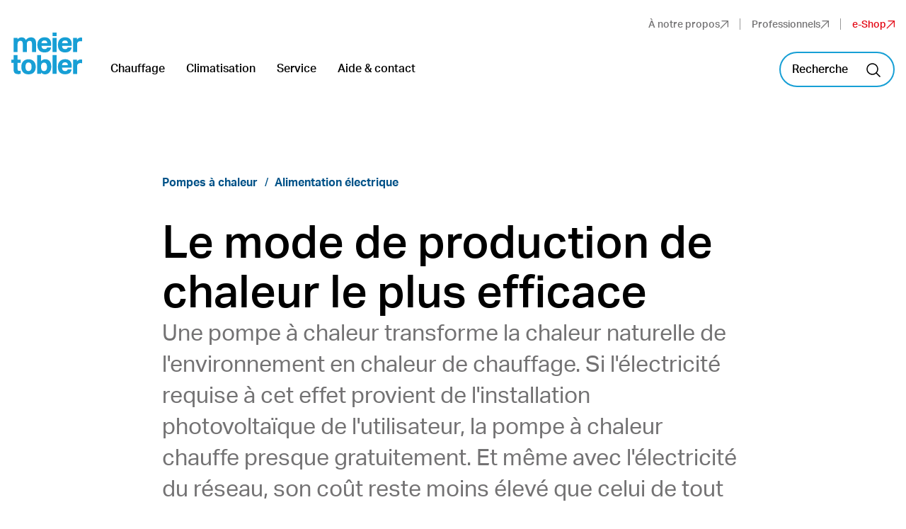

--- FILE ---
content_type: text/html; charset=UTF-8
request_url: https://www.meiertobler.ch/fr/solutions-et-produits/pompes-a-chaleur/alimentation-electrique
body_size: 10891
content:
<!DOCTYPE html><html lang="fr"><head><title>Consommation électrique d'une pompe à chaleur – Meier Tobler SA</title><meta charset="utf-8"><meta http-equiv="X-UA-Compatible" content="IE=edge"><meta name="viewport" content="width=device-width, initial-scale=1.0"><meta name="theme-color" content="#ffffff"><meta name="msapplication-TileColor" content="#da532c"><link rel="apple-touch-icon" type="image/png" href="/apple-touch-icon.png"><link rel="icon" type="image/png" href="/favicon-32x32.png"><link rel="icon" type="image/png" href="/favicon-16x16.png"><link rel="manifest" href="/site.webmanifest"><link rel="mask-icon" href="/safari-pinned-tab.svg" color="#5bbad5"><link rel="stylesheet" href="https://use.typekit.net/lcz4kow.css"><meta name="description" content="Une pompe à chaleur combinée à sa propre installation photovoltaïque, chauffe pratiquement gratuitement - et même avec le courant du réseau, c'est plus avantageux que tout autre système."><link rel="preconnect" href="//privacy-proxy.usercentrics.eu"><link rel="preload" href="//privacy-proxy.usercentrics.eu/latest/uc-block.bundle.js" as="script"><script id="usercentrics-cmp" src="https://web.cmp.usercentrics.eu/ui/loader.js" data-ruleset-id="khUtKjCVPVTUuN" data-language="fr" async=""></script><script type="application/javascript" src="https://privacy-proxy.usercentrics.eu/latest/uc-block.bundle.js"></script><script>uc.deactivateBlocking([
'S1_9Vsuj-Q', // Google Ads is not blocked
'HkocEodjb7', // Google Analytics is not blocked
'9V8bg4D63', // DoubleClick Ad is not blocked
'rJ99c4oOo-X', // Google AdServices is not blocked
'87JYasXPF', // Google Analytics 4 is not blocked
'B1Hk_zoTX', // Google Ads Remarketing is not blocked
'dyHOCwp5Y', // Google Campaign Manager 360 is not blocked
'gkEBFID-V', // Google Optimize is not blocked
'DHS2sEi4b', // Search Ads 360 is not blocked
// ... you can also add more service IDs similarly
]);</script><script type="text/javascript">window.dataLayer = window.dataLayer || []; function gtag() { dataLayer.push(arguments); }
// Global default: deny all
gtag("consent", "default", {
ad_user_data: "denied",
ad_personalization: "denied",
ad_storage: "denied",
analytics_storage: "denied",
wait_for_update: 2000
});
// Region override: Switzerland only (CH) = granted
gtag("consent", "default", {
ad_user_data: "granted",
ad_personalization: "granted",
ad_storage: "granted",
analytics_storage: "granted",
region: ["CH"]
});
// Enable ads data redaction by default
gtag("set", "ads_data_redaction", true);</script><script type="text/javascript">uc.blockElements({
'BJz7qNsdj-7': 'uc-video-consent-container', // Show youtube overlay over the element with ID 'uc-video-consent-container'
'HyEX5Nidi-m': 'uc-video-consent-container' // Show vimeo overlay over the element with class 'uc-video-consent-container'
//- 'S1pcEj_jZX':  'Replace with ID von Google Maps'
});</script><script type="text/javascript">window.addEventListener('uc_consent_action', function (e) {
	const servicesToReload = [
		'BJz7qNsdj-7', //youtube
		'HyEX5Nidi-m' //vimeo
	];

	// Check if the service that was just changed is in our list
	if (servicesToReload.includes(e.detail.serviceId)) {
		location.reload();
	}
});

</script><script>(function (w, d, s, l, i) {
	w[l] = w[l] || [];
	w[l].push({
		'gtm.start': new Date().getTime(),
		event: 'gtm.js'
	});
	var f = d.getElementsByTagName(s)[0], j = d.createElement(s), dl = l != 'dataLayer' ? '&l=' + l : '';
	j.async = true;
	j.src = 'https://www.googletagmanager.com/gtm.js?id=' + i + dl;
	f.parentNode.insertBefore(j, f);
})(window, document, 'script', 'dataLayer', 'GTM-NVHCRGL');
</script><link rel="alternate" hreflang="de" href="https://www.meiertobler.ch/de/loesung-und-produkte/waermepumpe/stromversorgung"><link rel="alternate" hreflang="fr" href="https://www.meiertobler.ch/fr/solutions-et-produits/pompes-a-chaleur/alimentation-electrique"><link rel="alternate" hreflang="it" href="https://www.meiertobler.ch/it/soluzioni-e-prodotti/pompe-di-calore/alimentazione-elettrica"><link rel="canonical" href="https://www.meiertobler.ch/fr/solutions-et-produits/pompes-a-chaleur/alimentation-electrique"><meta property="og:image" content="https://images.ctfassets.net/55zoubyadgjo/2LOei18ba9msJFXMIg0uDS/b600741cb6167096aff9c37f846800b4/meiertobler-servicefahrzeug-sommer.jpg?w=1200&amp;h=628&amp;fit=fill&amp;q=70&amp;fm=jpg"><meta property="og:image:height" content="1200"><meta property="og:image:width" content="628"><meta property="twitter:card" content="summary_large_image"><meta property="og:title" content="Consommation électrique d'une pompe à chaleur - Meier Tobler SA"><meta property="og:description" content="Une pompe à chaleur combinée à sa propre installation photovoltaïque, chauffe pratiquement gratuitement - et même avec le courant du réseau, c'est plus avantageux que tout autre système."><meta property="algolia:id" content="3zS53QJlCImZmO7uBfyWUQ-fr-text"><meta name="google-site-verification" content="ff5wO4T7udTaz9OvAaHweTPcfggSmZHzLl4OVbtJ46w"><script>localStorage.setItem("language", "fr")</script><script>// css variables fallback
window.MSInputMethodContext && document.documentMode && document.write(`<script src="https://cdn.jsdelivr.net/gh/nuxodin/ie11CustomProperties@4.1.0/ie11CustomProperties.min.js"><\x2fscript>`);
</script><link rel="stylesheet" href="/assets/css/main.css"><script data-ot-ignore>import("/assets/scripts/ui.js").catch(function() {
	// only happens in auth situations
	var scriptEl = document.createElement("script")
	scriptEl.type = "module"
	scriptEl.defer = true
	scriptEl.src = "/assets/scripts/ui.js"
	scriptEl.crossOrigin = "use-credential"
	document.head.appendChild(scriptEl);
});
window.supportsDynamicImport = true;</script><script data-ot-ignore>if (!window.supportsDynamicImport) {
	(function() {
		var scriptEl = document.createElement("script");
		scriptEl.src = "/assets/scripts/ui.min.js";
		scriptEl.defer = true
		document.head.appendChild(scriptEl);
	})();
}


</script></head><body data-page-section="consumer"><noscript><iframe src="https://www.googletagmanager.com/ns.html?id=GTM-NVHCRGL" height="0" width="0" style="display:none;visibility:hidden"></iframe></noscript><div class="Header" data-js-nav="" data-js-nav-flyout data-variant="consumer" data-layout="page"><div class="SiteWrapper"><div class="Header--inner"><div class="Header--logo"><a class="SiteLogo" href="/fr"><svg width="500" height="297" viewBox="0 0 500 297" fill="none" xmlns="http://www.w3.org/2000/svg">
<path d="M15.6863 215.289H0V192.69H15.6863V159.782H44.3137V192.69H66.2745V215.289H44.3137V260.091C44.3137 268.021 47.8431 271.986 55.2941 271.986C56.8627 271.986 58.4314 271.986 59.6078 271.986C60.7843 271.986 63.1373 271.589 65.8824 270.796V292.603C61.9608 293.792 58.4314 294.585 56.0784 294.982C53.7255 295.378 51.3725 295.378 48.6274 295.378C36.8627 295.378 28.6275 292.603 23.1373 287.052C18.4314 281.501 15.6863 272.779 15.6863 260.884V215.289ZM72.549 34.0973C80.3922 34.0973 86.6667 35.6833 91.7647 39.2516C96.8627 42.8199 100.784 47.5777 102.745 53.5249C106.275 47.5777 111.373 42.8199 117.647 39.2516C123.922 35.6833 130.588 34.0973 138.039 34.0973C149.804 34.0973 158.824 37.2692 165.098 44.0093C171.373 50.353 174.51 59.8686 174.51 71.763V138.768H145.882V79.2961C145.882 65.4193 140.392 58.6791 129.02 58.6791C123.137 58.6791 118.431 60.6615 114.902 64.6263C111.373 68.5911 109.412 73.7454 109.412 80.0891V138.372H80.7843V78.8996C80.7843 65.0228 75.2941 58.2826 63.9216 58.2826C58.0392 58.2826 53.3333 60.2651 49.8039 64.2299C46.2745 68.1947 44.3137 73.3489 44.3137 79.6926V137.975H15.6863V37.2692H43.5294V47.9742C47.0588 43.6129 51.3725 40.441 56.0784 37.6657C61.5686 35.2868 67.0588 34.0973 72.549 34.0973ZM121.569 296.964C105.098 296.964 92.549 292.206 83.9216 283.087C74.902 273.572 70.5882 260.488 70.5882 243.043C70.5882 234.717 71.7647 227.58 74.1176 220.84C76.4706 214.1 80 208.549 84.3137 204.188C88.6275 199.826 94.1176 195.861 100.392 193.483C106.667 191.104 113.725 189.518 121.569 189.518C129.412 189.518 136.471 190.707 142.745 193.483C149.02 195.861 154.51 199.43 158.824 204.188C163.137 208.945 166.667 214.496 169.02 220.84C171.373 227.58 172.549 234.717 172.549 243.043C172.549 260.488 168.235 273.572 159.216 283.087C150.588 292.206 138.039 296.964 121.569 296.964ZM121.569 273.572C135.686 273.572 143.137 263.263 143.137 243.043C143.137 233.131 141.176 225.597 137.647 220.443C134.118 215.289 128.627 212.91 121.569 212.91C114.51 212.91 109.02 215.289 105.49 220.443C101.961 225.597 100 233.131 100 243.043C100.392 263.66 107.451 273.572 121.569 273.572ZM181.961 293.792V159.782H210.588V202.602C214.118 198.637 218.431 195.465 223.137 193.086C228.235 190.707 233.333 189.518 239.216 189.518C252.941 189.518 263.529 194.275 270.98 203.395C278.431 212.91 282.353 225.994 282.353 243.043C282.353 250.972 281.176 258.505 279.216 264.849C277.255 271.589 274.118 277.14 270.196 281.898C266.275 286.655 261.569 290.224 256.078 292.999C250.588 295.775 244.314 296.964 237.647 296.964C232.157 296.964 226.667 295.775 221.961 293.396C217.255 291.017 213.333 287.845 209.804 283.087V293.396H181.961V293.792ZM280.784 106.653C277.255 129.649 261.569 141.147 234.51 141.147C218.039 141.147 205.49 136.389 196.863 127.27C188.235 118.151 183.922 104.671 183.922 87.2257C183.922 78.8996 185.098 71.763 187.451 65.0228C189.804 58.2826 193.333 52.7319 197.647 47.9742C201.961 43.2164 207.451 39.6481 213.725 37.2692C220 34.8903 227.059 33.3044 234.902 33.3044C249.804 33.3044 261.569 37.6657 269.412 45.9917C277.647 54.3178 281.569 66.6087 281.569 82.0715V93.9659H212.941C213.725 109.825 220.784 117.755 234.902 117.755C245.098 117.755 250.98 113.79 252.941 105.86H280.784V106.653ZM210.196 245.025C210.196 254.144 211.765 260.884 215.294 266.038C218.824 271.193 223.922 273.572 230.588 273.572C237.647 273.572 242.745 270.796 246.667 265.642C250.196 260.488 252.157 252.955 252.157 243.439C252.157 233.924 250.196 226.39 246.667 221.236C243.137 216.082 237.647 213.703 230.588 213.703C223.922 213.703 218.824 216.082 215.294 221.236C211.765 226.39 209.804 233.131 209.804 242.25V245.025H210.196ZM253.725 75.7278C253.725 62.6439 247.059 55.9038 234.118 55.9038C227.843 55.9038 222.745 57.4897 218.824 61.058C215.294 64.6263 213.333 69.3841 212.941 75.7278H253.725ZM290.98 0H320.392V24.5818H290.98V0ZM291.373 37.2692H320V138.372H291.373V37.2692ZM291.373 159.782H320V293.792H291.373V159.782ZM425.882 106.653C422.353 129.649 406.667 141.147 379.608 141.147C363.137 141.147 350.588 136.389 341.961 127.27C333.333 118.151 329.02 104.671 329.02 87.2257C329.02 78.8996 330.196 71.763 332.549 65.0228C334.902 58.2826 338.431 52.7319 342.745 47.9742C347.059 43.2164 352.549 39.6481 358.824 37.2692C365.098 34.8903 372.157 33.3044 380 33.3044C394.902 33.3044 406.667 37.6657 414.51 45.9917C422.745 54.3178 426.667 66.6087 426.667 82.0715V93.9659H358.039C358.824 109.825 365.882 117.755 380 117.755C390.196 117.755 396.078 113.79 398.039 105.86H425.882V106.653ZM425.882 262.074C422.353 285.07 406.667 296.567 379.608 296.567C363.137 296.567 350.588 291.81 341.961 282.691C333.333 273.572 329.02 260.091 329.02 242.646C329.02 234.32 330.196 227.183 332.549 220.443C334.902 213.703 338.431 208.152 342.745 203.791C347.059 199.033 352.549 195.465 358.824 193.086C365.098 190.707 372.157 189.121 380 189.121C394.902 189.121 406.667 193.483 414.51 201.809C422.745 210.135 426.667 222.426 426.667 237.888V249.783H358.039C358.824 265.642 365.882 273.572 380 273.572C390.196 273.572 396.078 269.607 398.039 261.677H425.882V262.074ZM399.216 75.7278C399.216 62.6439 392.549 55.9038 379.608 55.9038C373.333 55.9038 368.235 57.4897 364.314 61.058C360.784 64.6263 358.824 69.3841 358.431 75.7278H399.216ZM399.216 231.148C399.216 218.064 392.549 211.324 379.608 211.324C373.333 211.324 368.235 212.91 364.314 216.478C360.784 220.047 358.824 224.804 358.431 231.148H399.216ZM489.804 35.2868C492.157 35.2868 493.725 35.2868 494.902 35.2868C496.078 35.2868 498.039 35.6833 500 36.4762V62.2475C498.039 61.851 496.078 61.4545 494.118 61.4545C491.765 61.058 490.196 61.058 488.235 61.058C485.098 61.058 481.961 61.4545 478.824 62.6439C476.078 63.8334 473.333 65.0228 471.373 66.6087C469.412 68.1947 467.451 70.5735 466.667 72.9524C465.49 75.3313 465.098 78.1067 465.098 80.882V137.975H436.471V37.2692H464.314V48.7671C467.451 44.8023 471.373 41.234 475.686 39.2516C480 36.4762 484.706 35.2868 489.804 35.2868ZM489.804 191.104C492.157 191.104 493.725 191.104 494.902 191.104C496.078 191.104 498.039 191.5 500 192.293V218.064C498.039 217.668 496.078 217.271 494.118 217.271C491.765 216.875 490.196 216.875 488.235 216.875C485.098 216.875 481.961 217.271 478.824 218.461C476.078 219.65 473.333 220.84 471.373 222.822C469.412 224.408 467.451 226.787 466.667 229.166C465.49 231.545 465.098 234.32 465.098 237.095V294.189H436.471V192.69H464.314V204.188C467.451 200.223 471.373 196.654 475.686 194.672C480 192.293 484.706 191.104 489.804 191.104Z" fill="white"/>
</svg></a></div><div class="Header--platformNav"><div class="PlatformNav"><ul class="PlatformNav--items"><li class="PlatformNav--item"><a class="PlatformNav--link Grey" href="/fr/a-notre-propos">À notre propos<span class="Icon" data-name="Arrows--arrow-top-right"><svg focusable="false" fill="none" xmlns="http://www.w3.org/2000/svg" viewBox="0 0 10 10"><path d="M1 9L9 1" stroke="currentColor" stroke-miterlimit="10" stroke-linecap="round" stroke-linejoin="round"/><path d="M2.5 0.5H9.5V7.5" stroke="currentColor" stroke-miterlimit="10" stroke-linecap="round" stroke-linejoin="round"/></svg></span></a></li><li class="PlatformNav--item"><a class="PlatformNav--link Grey" href="/fr/pros">Professionnels<span class="Icon" data-name="Arrows--arrow-top-right"><svg focusable="false" fill="none" xmlns="http://www.w3.org/2000/svg" viewBox="0 0 10 10"><path d="M1 9L9 1" stroke="currentColor" stroke-miterlimit="10" stroke-linecap="round" stroke-linejoin="round"/><path d="M2.5 0.5H9.5V7.5" stroke="currentColor" stroke-miterlimit="10" stroke-linecap="round" stroke-linejoin="round"/></svg></span></a></li><li class="PlatformNav--item"><a class="PlatformNav--link Red" href="https://eshop.meiertobler.ch" target="_blank" rel="noopener noreferer">e-Shop<span class="Icon" data-name="Arrows--arrow-top-right"><svg focusable="false" fill="none" xmlns="http://www.w3.org/2000/svg" viewBox="0 0 10 10"><path d="M1 9L9 1" stroke="currentColor" stroke-miterlimit="10" stroke-linecap="round" stroke-linejoin="round"/><path d="M2.5 0.5H9.5V7.5" stroke="currentColor" stroke-miterlimit="10" stroke-linecap="round" stroke-linejoin="round"/></svg></span></a></li></ul></div></div><div class="Header--nav"><nav class="MainNav"><ul class="MainNav--items"><li class="MainNav--item js-MainNav--item"><button class="MainNav--item--link js-MainNav--link" type="button" aria-controls="nav-44qvNDDV16InaS0akOm086" aria-expanded="false">Chauffage</button></li><li class="MainNav--item js-MainNav--item"><!-- Add aria-current="page" if this is the currently active page--><a class="MainNav--item--link js-MainNav--link" href="/fr/systemes-climatisation">Climatisation</a></li><li class="MainNav--item js-MainNav--item"><button class="MainNav--item--link js-MainNav--link" type="button" aria-controls="nav-65mzQrc59OhTuzOaqaeH96" aria-expanded="false">Service</button></li><li class="MainNav--item js-MainNav--item"><!-- Add aria-current="page" if this is the currently active page--><a class="MainNav--item--link js-MainNav--link" href="/fr/aide-et-contact">Aide &amp; contact</a></li></ul></nav></div><div class="Header--meta"><div class="MetaNav"><div class="Search Search-dark" data-js-search><script type="text/json">{
  "i18n": {
    "close-search": "Fermer la recherche",
    "filter-consumer": "Consommateur ({count})",
    "filter-corporate": "Entreprise ({count})",
    "filter-products": "e-Shop ({count})",
    "filter-professional": "Professionnel ({count})",
    "search": "Recherche",
    "search-found": "Pages suggérées",
    "search-placeholder": "Recherche"
  },
  "props": {
    "algoliaApiKey": "c38be3fb61f797d24039f0e17590d743",
    "algoliaApp": "VU6AQSVQ4Y",
    "algoliaIndex": "prod_pages",
    "productsIndex": "prod_products",
    "section": "consumer"
  }
}</script></div></div></div><div class="Header--parentLink"><a class="Button link blue" href="/fr/solutions-et-produits/pompes-a-chaleur"><span class="Icon inline before" data-name="Arrows--arrow-right"><svg focusable="false" fill="none" xmlns="http://www.w3.org/2000/svg" viewBox="0 0 17 16"><path d="M0.5 8.5H15.5" stroke="currentColor" stroke-miterlimit="10"/><path d="M10.5 3.5L15.5 8.5L10.5 13.5" stroke="currentColor" stroke-miterlimit="10"/></svg></span>Pompes à chaleur</a></div><div class="MainNavFlyoutWrapper"><div class="MainNavFlyout js-MainNav--flyout" id="nav-44qvNDDV16InaS0akOm086" aria-hidden="true" data-layout="reverse"><div class="MainNavFlyout--scrollContainer"><div class="MainNavFlyout--inner"><div class="MainNav--SubMenu"><div class="MainNav--SubMenu--group"><h3 class="MainNav--subitem--list--title">Technologien</h3><ul class="MainNav--subitem--list"><li class="MainNav--subitem"><a class="MainNav--subitem--link" href="/fr/solutions-et-produits/pompes-a-chaleur">Pompes à chaleur<div class="MainNav--subitem--linkIcon"><span class="Icon" data-name="Arrows--small-right"><svg focusable="false" fill="none" xmlns="http://www.w3.org/2000/svg" viewBox="0 0 16 16"><path d="M6.5 3.5L11 8L6.5 12.5" stroke="currentColor" stroke-miterlimit="10"/></svg></span></div></a></li><li class="MainNav--subitem"><a class="MainNav--subitem--link" href="/fr/solutions-et-produits/chauffage-bois">Chauffage-au-bois<div class="MainNav--subitem--linkIcon"><span class="Icon" data-name="Arrows--small-right"><svg focusable="false" fill="none" xmlns="http://www.w3.org/2000/svg" viewBox="0 0 16 16"><path d="M6.5 3.5L11 8L6.5 12.5" stroke="currentColor" stroke-miterlimit="10"/></svg></span></div></a></li><li class="MainNav--subitem"><a class="MainNav--subitem--link" href="/fr/solutions-et-produits/solaire-thermique">Solaire thermique<div class="MainNav--subitem--linkIcon"><span class="Icon" data-name="Arrows--small-right"><svg focusable="false" fill="none" xmlns="http://www.w3.org/2000/svg" viewBox="0 0 16 16"><path d="M6.5 3.5L11 8L6.5 12.5" stroke="currentColor" stroke-miterlimit="10"/></svg></span></div></a></li><li class="MainNav--subitem"><a class="MainNav--subitem--link" href="/fr/solutions-et-produits/chauffage-au-gaz">Chauffage au gaz<div class="MainNav--subitem--linkIcon"><span class="Icon" data-name="Arrows--small-right"><svg focusable="false" fill="none" xmlns="http://www.w3.org/2000/svg" viewBox="0 0 16 16"><path d="M6.5 3.5L11 8L6.5 12.5" stroke="currentColor" stroke-miterlimit="10"/></svg></span></div></a></li><li class="MainNav--subitem"><a class="MainNav--subitem--link" href="/fr/solutions-et-produits/chauffage-au-mazout">Chauffage au mazout<div class="MainNav--subitem--linkIcon"><span class="Icon" data-name="Arrows--small-right"><svg focusable="false" fill="none" xmlns="http://www.w3.org/2000/svg" viewBox="0 0 16 16"><path d="M6.5 3.5L11 8L6.5 12.5" stroke="currentColor" stroke-miterlimit="10"/></svg></span></div></a></li></ul></div><div class="MainNav--SubMenu--group"><h3 class="MainNav--subitem--list--title">Thèmes</h3><ul class="MainNav--subitem--list"><li class="MainNav--subitem"><a class="MainNav--subitem--link" href="/fr/modernisez-votre-chauffage">Moderniser le chauffage<div class="MainNav--subitem--linkIcon"><span class="Icon" data-name="Arrows--small-right"><svg focusable="false" fill="none" xmlns="http://www.w3.org/2000/svg" viewBox="0 0 16 16"><path d="M6.5 3.5L11 8L6.5 12.5" stroke="currentColor" stroke-miterlimit="10"/></svg></span></div></a></li><li class="MainNav--subitem"><a class="MainNav--subitem--link" href="/fr/solutions-et-produits/pompes-a-chaleur/smart-guard">SmartGuard<div class="MainNav--subitem--linkIcon"><span class="Icon" data-name="Arrows--small-right"><svg focusable="false" fill="none" xmlns="http://www.w3.org/2000/svg" viewBox="0 0 16 16"><path d="M6.5 3.5L11 8L6.5 12.5" stroke="currentColor" stroke-miterlimit="10"/></svg></span></div></a></li><li class="MainNav--subitem"><a class="MainNav--subitem--link" href="/fr/glossaire-technique">Glossaire technique<div class="MainNav--subitem--linkIcon"><span class="Icon" data-name="Arrows--small-right"><svg focusable="false" fill="none" xmlns="http://www.w3.org/2000/svg" viewBox="0 0 16 16"><path d="M6.5 3.5L11 8L6.5 12.5" stroke="currentColor" stroke-miterlimit="10"/></svg></span></div></a></li></ul></div></div><div class="ServiceNav"><h3 class="ServiceNav--list--title">Vue d'ensemble</h3><ul class="ServiceNav--list"><li class="ServiceNav--list--item"><div class="ServiceNavTeaser"><div class="ServiceNavTeaser--image"><div class="Picture fixedratio animated img" style="padding-top: 100%"><img src="//images.ctfassets.net/55zoubyadgjo/4pEBYTX7zW1K67womOK0e2/5da74e8d4f31457ae8f511ae8c2d98a7/Heizen_Detail_____Wa__rmepumpe.png?w=200&amp;h=200&amp;fit=fill&amp;q=50&amp;fm=webp" alt="" id="image-7ubfywu-12"></div></div><div class="ServiceNavTeaser--content"><div class="ServiceNavTeaser--title">L'art du chauffage</div></div><div class="ServiceNavTeaser--linkIcon"><span class="Icon" data-name="Arrows--small-right"><svg focusable="false" fill="none" xmlns="http://www.w3.org/2000/svg" viewBox="0 0 16 16"><path d="M6.5 3.5L11 8L6.5 12.5" stroke="currentColor" stroke-miterlimit="10"/></svg></span></div><a class="ServiceNavTeaser--link" href="/fr/solutions-et-produits"><span class="visuallyhidden">L'art du chauffage</span></a></div></li></ul></div><button class="js-MainNav--flyout--close FocusOnly" type="button">Menü schliessen</button></div></div></div></div><div class="MainNavFlyoutWrapper"><div class="MainNavFlyout js-MainNav--flyout" id="nav-1FidSYnM4rc5yuJbKeOKJ0" aria-hidden="true" data-layout="default"><div class="MainNavFlyout--scrollContainer"><div class="MainNavFlyout--inner"><div class="MainNav--SubMenu"></div><button class="js-MainNav--flyout--close FocusOnly" type="button">Menü schliessen</button></div></div></div></div><div class="MainNavFlyoutWrapper"><div class="MainNavFlyout js-MainNav--flyout" id="nav-65mzQrc59OhTuzOaqaeH96" aria-hidden="true" data-layout="default"><div class="MainNavFlyout--scrollContainer"><div class="MainNavFlyout--inner"><div class="MainNav--SubMenu"><div class="MainNav--SubMenu--group"><h3 class="MainNav--subitem--list--title">Chauffage</h3><ul class="MainNav--subitem--list"><li class="MainNav--subitem"><a class="MainNav--subitem--link" href="/fr/prestations-de-service/service-pour-les-pompes-à-chaleur">Pompes à chaleur<div class="MainNav--subitem--linkIcon"><span class="Icon" data-name="Arrows--small-right"><svg focusable="false" fill="none" xmlns="http://www.w3.org/2000/svg" viewBox="0 0 16 16"><path d="M6.5 3.5L11 8L6.5 12.5" stroke="currentColor" stroke-miterlimit="10"/></svg></span></div></a></li><li class="MainNav--subitem"><a class="MainNav--subitem--link" href="/fr/prestations-de-service/service-de-chauffage-au-bois">Chauffage au bois<div class="MainNav--subitem--linkIcon"><span class="Icon" data-name="Arrows--small-right"><svg focusable="false" fill="none" xmlns="http://www.w3.org/2000/svg" viewBox="0 0 16 16"><path d="M6.5 3.5L11 8L6.5 12.5" stroke="currentColor" stroke-miterlimit="10"/></svg></span></div></a></li><li class="MainNav--subitem"><a class="MainNav--subitem--link" href="/fr/prestations-de-service/service-pour-les-installations-solaires-thermiques">Installation solaire thermique<div class="MainNav--subitem--linkIcon"><span class="Icon" data-name="Arrows--small-right"><svg focusable="false" fill="none" xmlns="http://www.w3.org/2000/svg" viewBox="0 0 16 16"><path d="M6.5 3.5L11 8L6.5 12.5" stroke="currentColor" stroke-miterlimit="10"/></svg></span></div></a></li><li class="MainNav--subitem"><a class="MainNav--subitem--link" href="/fr/prestations-de-service/service-de-chauffage-au-mazout">Chauffage au mazout<div class="MainNav--subitem--linkIcon"><span class="Icon" data-name="Arrows--small-right"><svg focusable="false" fill="none" xmlns="http://www.w3.org/2000/svg" viewBox="0 0 16 16"><path d="M6.5 3.5L11 8L6.5 12.5" stroke="currentColor" stroke-miterlimit="10"/></svg></span></div></a></li><li class="MainNav--subitem"><a class="MainNav--subitem--link" href="/fr/prestations-de-service/service-de-chauffage-au-gaz">Chauffage au gaz<div class="MainNav--subitem--linkIcon"><span class="Icon" data-name="Arrows--small-right"><svg focusable="false" fill="none" xmlns="http://www.w3.org/2000/svg" viewBox="0 0 16 16"><path d="M6.5 3.5L11 8L6.5 12.5" stroke="currentColor" stroke-miterlimit="10"/></svg></span></div></a></li></ul></div></div><div class="ServiceNav"><h3 class="ServiceNav--list--title">Vue d'ensemble</h3><ul class="ServiceNav--list"><li class="ServiceNav--list--item"><div class="ServiceNavTeaser"><div class="ServiceNavTeaser--image"><div class="Picture fixedratio animated img" style="padding-top: 100%"><img src="//images.ctfassets.net/55zoubyadgjo/65aMw3KCfFygDoEoRqJJGL/953dac6f57b1cf39640366e577a2edeb/Service-Teaser.png?w=200&amp;h=200&amp;fit=fill&amp;q=50&amp;fm=webp" alt="" id="image-7ubfywu-17"></div></div><div class="ServiceNavTeaser--content"><div class="ServiceNavTeaser--title">Des services personnalisés</div></div><div class="ServiceNavTeaser--linkIcon"><span class="Icon" data-name="Arrows--small-right"><svg focusable="false" fill="none" xmlns="http://www.w3.org/2000/svg" viewBox="0 0 16 16"><path d="M6.5 3.5L11 8L6.5 12.5" stroke="currentColor" stroke-miterlimit="10"/></svg></span></div><a class="ServiceNavTeaser--link" href="/fr/prestations-de-service"><span class="visuallyhidden">Des services personnalisés</span></a></div></li></ul><h3 class="ServiceNav--list--title">Autres prestations</h3><ul class="ServiceNav--list"><li class="ServiceNav--list--item"><div class="ServiceNavTeaser"><div class="ServiceNavTeaser--content"><div class="ServiceNavTeaser--title">Contrôle de combustion</div></div><div class="ServiceNavTeaser--linkIcon"><span class="Icon" data-name="Arrows--small-right"><svg focusable="false" fill="none" xmlns="http://www.w3.org/2000/svg" viewBox="0 0 16 16"><path d="M6.5 3.5L11 8L6.5 12.5" stroke="currentColor" stroke-miterlimit="10"/></svg></span></div><a class="ServiceNavTeaser--link" href="/fr/prestations-de-service/le-controle-de-combustion"><span class="visuallyhidden">Contrôle de combustion</span></a></div></li><li class="ServiceNav--list--item"><div class="ServiceNavTeaser"><div class="ServiceNavTeaser--content"><div class="ServiceNavTeaser--title">Échange de brûleur</div></div><div class="ServiceNavTeaser--linkIcon"><span class="Icon" data-name="Arrows--small-right"><svg focusable="false" fill="none" xmlns="http://www.w3.org/2000/svg" viewBox="0 0 16 16"><path d="M6.5 3.5L11 8L6.5 12.5" stroke="currentColor" stroke-miterlimit="10"/></svg></span></div><a class="ServiceNavTeaser--link" href="/fr/modernisez-votre-chauffage/echange-de-bruleur"><span class="visuallyhidden">Échange de brûleur</span></a></div></li></ul></div><button class="js-MainNav--flyout--close FocusOnly" type="button">Menü schliessen</button></div></div></div></div><div class="MainNavFlyoutWrapper"><div class="MainNavFlyout js-MainNav--flyout" id="nav-XBM2RZ5d6Zan7vXLaHXV9" aria-hidden="true"><div class="MainNavFlyout--scrollContainer"><div class="MainNavFlyout--inner"><div class="MainNav--SubMenu"></div><button class="js-MainNav--flyout--close FocusOnly" type="button">Menü schliessen</button></div></div></div></div><div class="Header--mobile"><button class="MobileNavTrigger js-MobileNav--trigger" type="button"><span class="Icon" data-name="Interface--mobile-nav"><svg focusable="false" fill="none" xmlns="http://www.w3.org/2000/svg" viewBox="0 0 24 24"><path d="M0 9H24" stroke="currentColor" stroke-width="2"/><path d="M0 15H24" stroke="currentColor" stroke-width="2"/></svg></span></button><div class="Search Search-dark" data-js-search><script type="text/json">{
  "i18n": {
    "close-search": "Fermer la recherche",
    "filter-consumer": "Consommateur ({count})",
    "filter-corporate": "Entreprise ({count})",
    "filter-products": "e-Shop ({count})",
    "filter-professional": "Professionnel ({count})",
    "search": "Recherche",
    "search-found": "Pages suggérées",
    "search-placeholder": "Recherche"
  },
  "props": {
    "algoliaApiKey": "c38be3fb61f797d24039f0e17590d743",
    "algoliaApp": "VU6AQSVQ4Y",
    "algoliaIndex": "prod_pages",
    "productsIndex": "prod_products",
    "section": "consumer"
  }
}</script></div></div></div></div></div><div class="MobileNav js-MobileNav" data-js-nav-flyout><div class="MobileNav--body js-MobileNav--body"><div class="MobileNav--main"><nav class="MainNav"><ul class="MainNav--items"><li class="MainNav--item js-MainNav--item"><button class="MainNav--item--link js-MainNav--link" type="button" aria-controls="mobile-nav-44qvNDDV16InaS0akOm086" aria-expanded="false">Chauffage</button></li><li class="MainNav--item js-MainNav--item"><!-- Add aria-current="page" if this is the currently active page--><a class="MainNav--item--link js-MainNav--link" href="/fr/systemes-climatisation">Climatisation</a></li><li class="MainNav--item js-MainNav--item"><button class="MainNav--item--link js-MainNav--link" type="button" aria-controls="mobile-nav-65mzQrc59OhTuzOaqaeH96" aria-expanded="false">Service</button></li><li class="MainNav--item js-MainNav--item"><!-- Add aria-current="page" if this is the currently active page--><a class="MainNav--item--link js-MainNav--link" href="/fr/aide-et-contact">Aide &amp; contact</a></li></ul></nav></div><div class="MobileNav--platform"><div class="PlatformNav"><ul class="PlatformNav--items"><li class="PlatformNav--item"><a class="PlatformNav--link Grey" href="/fr/a-notre-propos">À notre propos<span class="Icon" data-name="Arrows--arrow-top-right"><svg focusable="false" fill="none" xmlns="http://www.w3.org/2000/svg" viewBox="0 0 10 10"><path d="M1 9L9 1" stroke="currentColor" stroke-miterlimit="10" stroke-linecap="round" stroke-linejoin="round"/><path d="M2.5 0.5H9.5V7.5" stroke="currentColor" stroke-miterlimit="10" stroke-linecap="round" stroke-linejoin="round"/></svg></span></a></li><li class="PlatformNav--item"><a class="PlatformNav--link Grey" href="/fr/pros">Professionnels<span class="Icon" data-name="Arrows--arrow-top-right"><svg focusable="false" fill="none" xmlns="http://www.w3.org/2000/svg" viewBox="0 0 10 10"><path d="M1 9L9 1" stroke="currentColor" stroke-miterlimit="10" stroke-linecap="round" stroke-linejoin="round"/><path d="M2.5 0.5H9.5V7.5" stroke="currentColor" stroke-miterlimit="10" stroke-linecap="round" stroke-linejoin="round"/></svg></span></a></li><li class="PlatformNav--item"><a class="PlatformNav--link Red" href="https://eshop.meiertobler.ch" target="_blank" rel="noopener noreferer">e-Shop<span class="Icon" data-name="Arrows--arrow-top-right"><svg focusable="false" fill="none" xmlns="http://www.w3.org/2000/svg" viewBox="0 0 10 10"><path d="M1 9L9 1" stroke="currentColor" stroke-miterlimit="10" stroke-linecap="round" stroke-linejoin="round"/><path d="M2.5 0.5H9.5V7.5" stroke="currentColor" stroke-miterlimit="10" stroke-linecap="round" stroke-linejoin="round"/></svg></span></a></li></ul></div></div><div class="MobileNav--meta"><div class="MobileMetaNav"><ul class="MobileMetaNav--items"><li class="MobileMetaNav--item"><a class="Button link MobileMetaNav--item--link" href="/fr/a-notre-propos/entreprise">Entreprise</a></li><li class="MobileMetaNav--item"><a class="Button link MobileMetaNav--item--link" href="/fr/a-notre-propos/jobs&amp;karriere">Emplois &amp; Carrières</a></li><li class="MobileMetaNav--item"><a class="Button link after" href="https://professional.meiertobler.ch/fr/Investisseurs-et-medias" target="_blank" rel="noopener noreferer"><span class="Icon inline after" data-name="Arrows--arrow-top-right"><svg focusable="false" fill="none" xmlns="http://www.w3.org/2000/svg" viewBox="0 0 10 10"><path d="M1 9L9 1" stroke="currentColor" stroke-miterlimit="10" stroke-linecap="round" stroke-linejoin="round"/><path d="M2.5 0.5H9.5V7.5" stroke="currentColor" stroke-miterlimit="10" stroke-linecap="round" stroke-linejoin="round"/></svg></span>Investisseurs et médias</a></li><li class="MobileMetaNav--item"><a class="Button link MobileMetaNav--item--link" href="/fr/a-notre-propos/investisseurs">Investisseurs</a></li><li class="MobileMetaNav--item"><a class="Button link MobileMetaNav--item--link" href="/fr/a-notre-propos/medias">Medias</a></li><li class="MobileMetaNav--item"><a class="Button link MobileMetaNav--item--link" href="/fr/a-notre-propos/simplement-durable-2024">Durabilité</a></li></ul></div></div><div class="MobileNav--LangSwitch"><div class="LangSwitch"><a class="Button no-border LangSwitch--button" href="/de/loesung-und-produkte/waermepumpe/stromversorgung">De</a><a class="Button no-border LangSwitch--button LangSwitch--button--active" href="/fr/solutions-et-produits/pompes-a-chaleur/alimentation-electrique">Fr</a><a class="Button no-border LangSwitch--button" href="/it/soluzioni-e-prodotti/pompe-di-calore/alimentazione-elettrica">It</a></div></div></div><div class="MainNavFlyoutWrapper"><div class="MainNavFlyout js-MainNav--flyout" id="mobile-nav-44qvNDDV16InaS0akOm086" aria-hidden="true" data-layout="reverse"><div class="MainNavFlyout--scrollContainer"><button class="MainNavFlyout--backBtn js-MainNav--flyout--close"><span class="Icon" data-name="Arrows--arrow-left"><svg focusable="false" fill="none" xmlns="http://www.w3.org/2000/svg" viewBox="0 0 17 16"><path d="M16.5 8.5H1.5" stroke="currentColor" stroke-miterlimit="10"/><path d="M6.5 3.5L1.5 8.5L6.5 13.5" stroke="currentColor" stroke-miterlimit="10"/></svg></span><h2>Chauffage</h2></button><div class="MainNavFlyout--inner"><div class="MainNav--SubMenu"><div class="MainNav--SubMenu--group"><h3 class="MainNav--subitem--list--title">Technologien</h3><ul class="MainNav--subitem--list"><li class="MainNav--subitem"><a class="MainNav--subitem--link" href="/fr/solutions-et-produits/pompes-a-chaleur">Pompes à chaleur<div class="MainNav--subitem--linkIcon"><span class="Icon" data-name="Arrows--small-right"><svg focusable="false" fill="none" xmlns="http://www.w3.org/2000/svg" viewBox="0 0 16 16"><path d="M6.5 3.5L11 8L6.5 12.5" stroke="currentColor" stroke-miterlimit="10"/></svg></span></div></a></li><li class="MainNav--subitem"><a class="MainNav--subitem--link" href="/fr/solutions-et-produits/chauffage-bois">Chauffage-au-bois<div class="MainNav--subitem--linkIcon"><span class="Icon" data-name="Arrows--small-right"><svg focusable="false" fill="none" xmlns="http://www.w3.org/2000/svg" viewBox="0 0 16 16"><path d="M6.5 3.5L11 8L6.5 12.5" stroke="currentColor" stroke-miterlimit="10"/></svg></span></div></a></li><li class="MainNav--subitem"><a class="MainNav--subitem--link" href="/fr/solutions-et-produits/solaire-thermique">Solaire thermique<div class="MainNav--subitem--linkIcon"><span class="Icon" data-name="Arrows--small-right"><svg focusable="false" fill="none" xmlns="http://www.w3.org/2000/svg" viewBox="0 0 16 16"><path d="M6.5 3.5L11 8L6.5 12.5" stroke="currentColor" stroke-miterlimit="10"/></svg></span></div></a></li><li class="MainNav--subitem"><a class="MainNav--subitem--link" href="/fr/solutions-et-produits/chauffage-au-gaz">Chauffage au gaz<div class="MainNav--subitem--linkIcon"><span class="Icon" data-name="Arrows--small-right"><svg focusable="false" fill="none" xmlns="http://www.w3.org/2000/svg" viewBox="0 0 16 16"><path d="M6.5 3.5L11 8L6.5 12.5" stroke="currentColor" stroke-miterlimit="10"/></svg></span></div></a></li><li class="MainNav--subitem"><a class="MainNav--subitem--link" href="/fr/solutions-et-produits/chauffage-au-mazout">Chauffage au mazout<div class="MainNav--subitem--linkIcon"><span class="Icon" data-name="Arrows--small-right"><svg focusable="false" fill="none" xmlns="http://www.w3.org/2000/svg" viewBox="0 0 16 16"><path d="M6.5 3.5L11 8L6.5 12.5" stroke="currentColor" stroke-miterlimit="10"/></svg></span></div></a></li></ul></div><div class="MainNav--SubMenu--group"><h3 class="MainNav--subitem--list--title">Thèmes</h3><ul class="MainNav--subitem--list"><li class="MainNav--subitem"><a class="MainNav--subitem--link" href="/fr/modernisez-votre-chauffage">Moderniser le chauffage<div class="MainNav--subitem--linkIcon"><span class="Icon" data-name="Arrows--small-right"><svg focusable="false" fill="none" xmlns="http://www.w3.org/2000/svg" viewBox="0 0 16 16"><path d="M6.5 3.5L11 8L6.5 12.5" stroke="currentColor" stroke-miterlimit="10"/></svg></span></div></a></li><li class="MainNav--subitem"><a class="MainNav--subitem--link" href="/fr/solutions-et-produits/pompes-a-chaleur/smart-guard">SmartGuard<div class="MainNav--subitem--linkIcon"><span class="Icon" data-name="Arrows--small-right"><svg focusable="false" fill="none" xmlns="http://www.w3.org/2000/svg" viewBox="0 0 16 16"><path d="M6.5 3.5L11 8L6.5 12.5" stroke="currentColor" stroke-miterlimit="10"/></svg></span></div></a></li><li class="MainNav--subitem"><a class="MainNav--subitem--link" href="/fr/glossaire-technique">Glossaire technique<div class="MainNav--subitem--linkIcon"><span class="Icon" data-name="Arrows--small-right"><svg focusable="false" fill="none" xmlns="http://www.w3.org/2000/svg" viewBox="0 0 16 16"><path d="M6.5 3.5L11 8L6.5 12.5" stroke="currentColor" stroke-miterlimit="10"/></svg></span></div></a></li></ul></div></div><div class="ServiceNav"><h3 class="ServiceNav--list--title">Vue d'ensemble</h3><ul class="ServiceNav--list"><li class="ServiceNav--list--item"><div class="ServiceNavTeaser"><div class="ServiceNavTeaser--image"><div class="Picture fixedratio animated img" style="padding-top: 100%"><img src="//images.ctfassets.net/55zoubyadgjo/4pEBYTX7zW1K67womOK0e2/5da74e8d4f31457ae8f511ae8c2d98a7/Heizen_Detail_____Wa__rmepumpe.png?w=200&amp;h=200&amp;fit=fill&amp;q=50&amp;fm=webp" alt="" id="image-7ubfywu-23"></div></div><div class="ServiceNavTeaser--content"><div class="ServiceNavTeaser--title">L'art du chauffage</div></div><div class="ServiceNavTeaser--linkIcon"><span class="Icon" data-name="Arrows--small-right"><svg focusable="false" fill="none" xmlns="http://www.w3.org/2000/svg" viewBox="0 0 16 16"><path d="M6.5 3.5L11 8L6.5 12.5" stroke="currentColor" stroke-miterlimit="10"/></svg></span></div><a class="ServiceNavTeaser--link" href="/fr/solutions-et-produits"><span class="visuallyhidden">L'art du chauffage</span></a></div></li></ul></div><button class="js-MainNav--flyout--close FocusOnly" type="button">Menü schliessen</button></div></div></div></div><div class="MainNavFlyoutWrapper"><div class="MainNavFlyout js-MainNav--flyout" id="mobile-nav-1FidSYnM4rc5yuJbKeOKJ0" aria-hidden="true" data-layout="default"><div class="MainNavFlyout--scrollContainer"><button class="MainNavFlyout--backBtn js-MainNav--flyout--close"><span class="Icon" data-name="Arrows--arrow-left"><svg focusable="false" fill="none" xmlns="http://www.w3.org/2000/svg" viewBox="0 0 17 16"><path d="M16.5 8.5H1.5" stroke="currentColor" stroke-miterlimit="10"/><path d="M6.5 3.5L1.5 8.5L6.5 13.5" stroke="currentColor" stroke-miterlimit="10"/></svg></span><h2>Climatisation</h2></button><div class="MainNavFlyout--inner"><div class="MainNav--SubMenu"></div><button class="js-MainNav--flyout--close FocusOnly" type="button">Menü schliessen</button></div></div></div></div><div class="MainNavFlyoutWrapper"><div class="MainNavFlyout js-MainNav--flyout" id="mobile-nav-65mzQrc59OhTuzOaqaeH96" aria-hidden="true" data-layout="default"><div class="MainNavFlyout--scrollContainer"><button class="MainNavFlyout--backBtn js-MainNav--flyout--close"><span class="Icon" data-name="Arrows--arrow-left"><svg focusable="false" fill="none" xmlns="http://www.w3.org/2000/svg" viewBox="0 0 17 16"><path d="M16.5 8.5H1.5" stroke="currentColor" stroke-miterlimit="10"/><path d="M6.5 3.5L1.5 8.5L6.5 13.5" stroke="currentColor" stroke-miterlimit="10"/></svg></span><h2>Service</h2></button><div class="MainNavFlyout--inner"><div class="MainNav--SubMenu"><div class="MainNav--SubMenu--group"><h3 class="MainNav--subitem--list--title">Chauffage</h3><ul class="MainNav--subitem--list"><li class="MainNav--subitem"><a class="MainNav--subitem--link" href="/fr/prestations-de-service/service-pour-les-pompes-à-chaleur">Pompes à chaleur<div class="MainNav--subitem--linkIcon"><span class="Icon" data-name="Arrows--small-right"><svg focusable="false" fill="none" xmlns="http://www.w3.org/2000/svg" viewBox="0 0 16 16"><path d="M6.5 3.5L11 8L6.5 12.5" stroke="currentColor" stroke-miterlimit="10"/></svg></span></div></a></li><li class="MainNav--subitem"><a class="MainNav--subitem--link" href="/fr/prestations-de-service/service-de-chauffage-au-bois">Chauffage au bois<div class="MainNav--subitem--linkIcon"><span class="Icon" data-name="Arrows--small-right"><svg focusable="false" fill="none" xmlns="http://www.w3.org/2000/svg" viewBox="0 0 16 16"><path d="M6.5 3.5L11 8L6.5 12.5" stroke="currentColor" stroke-miterlimit="10"/></svg></span></div></a></li><li class="MainNav--subitem"><a class="MainNav--subitem--link" href="/fr/prestations-de-service/service-pour-les-installations-solaires-thermiques">Installation solaire thermique<div class="MainNav--subitem--linkIcon"><span class="Icon" data-name="Arrows--small-right"><svg focusable="false" fill="none" xmlns="http://www.w3.org/2000/svg" viewBox="0 0 16 16"><path d="M6.5 3.5L11 8L6.5 12.5" stroke="currentColor" stroke-miterlimit="10"/></svg></span></div></a></li><li class="MainNav--subitem"><a class="MainNav--subitem--link" href="/fr/prestations-de-service/service-de-chauffage-au-mazout">Chauffage au mazout<div class="MainNav--subitem--linkIcon"><span class="Icon" data-name="Arrows--small-right"><svg focusable="false" fill="none" xmlns="http://www.w3.org/2000/svg" viewBox="0 0 16 16"><path d="M6.5 3.5L11 8L6.5 12.5" stroke="currentColor" stroke-miterlimit="10"/></svg></span></div></a></li><li class="MainNav--subitem"><a class="MainNav--subitem--link" href="/fr/prestations-de-service/service-de-chauffage-au-gaz">Chauffage au gaz<div class="MainNav--subitem--linkIcon"><span class="Icon" data-name="Arrows--small-right"><svg focusable="false" fill="none" xmlns="http://www.w3.org/2000/svg" viewBox="0 0 16 16"><path d="M6.5 3.5L11 8L6.5 12.5" stroke="currentColor" stroke-miterlimit="10"/></svg></span></div></a></li></ul></div></div><div class="ServiceNav"><h3 class="ServiceNav--list--title">Vue d'ensemble</h3><ul class="ServiceNav--list"><li class="ServiceNav--list--item"><div class="ServiceNavTeaser"><div class="ServiceNavTeaser--image"><div class="Picture fixedratio animated img" style="padding-top: 100%"><img src="//images.ctfassets.net/55zoubyadgjo/65aMw3KCfFygDoEoRqJJGL/953dac6f57b1cf39640366e577a2edeb/Service-Teaser.png?w=200&amp;h=200&amp;fit=fill&amp;q=50&amp;fm=webp" alt="" id="image-7ubfywu-28"></div></div><div class="ServiceNavTeaser--content"><div class="ServiceNavTeaser--title">Des services personnalisés</div></div><div class="ServiceNavTeaser--linkIcon"><span class="Icon" data-name="Arrows--small-right"><svg focusable="false" fill="none" xmlns="http://www.w3.org/2000/svg" viewBox="0 0 16 16"><path d="M6.5 3.5L11 8L6.5 12.5" stroke="currentColor" stroke-miterlimit="10"/></svg></span></div><a class="ServiceNavTeaser--link" href="/fr/prestations-de-service"><span class="visuallyhidden">Des services personnalisés</span></a></div></li></ul><h3 class="ServiceNav--list--title">Autres prestations</h3><ul class="ServiceNav--list"><li class="ServiceNav--list--item"><div class="ServiceNavTeaser"><div class="ServiceNavTeaser--content"><div class="ServiceNavTeaser--title">Contrôle de combustion</div></div><div class="ServiceNavTeaser--linkIcon"><span class="Icon" data-name="Arrows--small-right"><svg focusable="false" fill="none" xmlns="http://www.w3.org/2000/svg" viewBox="0 0 16 16"><path d="M6.5 3.5L11 8L6.5 12.5" stroke="currentColor" stroke-miterlimit="10"/></svg></span></div><a class="ServiceNavTeaser--link" href="/fr/prestations-de-service/le-controle-de-combustion"><span class="visuallyhidden">Contrôle de combustion</span></a></div></li><li class="ServiceNav--list--item"><div class="ServiceNavTeaser"><div class="ServiceNavTeaser--content"><div class="ServiceNavTeaser--title">Échange de brûleur</div></div><div class="ServiceNavTeaser--linkIcon"><span class="Icon" data-name="Arrows--small-right"><svg focusable="false" fill="none" xmlns="http://www.w3.org/2000/svg" viewBox="0 0 16 16"><path d="M6.5 3.5L11 8L6.5 12.5" stroke="currentColor" stroke-miterlimit="10"/></svg></span></div><a class="ServiceNavTeaser--link" href="/fr/modernisez-votre-chauffage/echange-de-bruleur"><span class="visuallyhidden">Échange de brûleur</span></a></div></li></ul></div><button class="js-MainNav--flyout--close FocusOnly" type="button">Menü schliessen</button></div></div></div></div><div class="MainNavFlyoutWrapper"><div class="MainNavFlyout js-MainNav--flyout" id="mobile-nav-XBM2RZ5d6Zan7vXLaHXV9" aria-hidden="true"><div class="MainNavFlyout--scrollContainer"><button class="MainNavFlyout--backBtn js-MainNav--flyout--close"><span class="Icon" data-name="Arrows--arrow-left"><svg focusable="false" fill="none" xmlns="http://www.w3.org/2000/svg" viewBox="0 0 17 16"><path d="M16.5 8.5H1.5" stroke="currentColor" stroke-miterlimit="10"/><path d="M6.5 3.5L1.5 8.5L6.5 13.5" stroke="currentColor" stroke-miterlimit="10"/></svg></span><h2>Aide & contact</h2></button><div class="MainNavFlyout--inner"><div class="MainNav--SubMenu"></div><button class="js-MainNav--flyout--close FocusOnly" type="button">Menü schliessen</button></div></div></div></div></div><main class="page-container" data-page-type="webpage"><!-- Page ID: 3zS53QJlCImZmO7uBfyWUQ --><div class="BrowserAlert"><div class="SiteWrapper"><div class="BrowserAlert--container"><h3 class="BrowserAlert--title">Il est possible que le site ne s’affiche pas correctement.</h3><p class="BrowserAlert--text">Vous utilisez un navigateur qui n’est pas supporté par le site de Meier Tobler, ce qui peut entraîner des erreurs d’affichage.<br> Merci d’utiliser un navigateur plus récent pour profiter au mieux de notre site.</p></div></div></div><a class="scroll-anchor" name="le-mode-de"></a><div class="SiteWrapper"><div class="HeroText"><div class="HeroText--content"><ol class="Breadcrumb"><li class="Breadcrumb--item"><a class="Breadcrumb--link" href="/fr/solutions-et-produits/pompes-a-chaleur">Pompes à chaleur</a></li><li class="Breadcrumb--item"><a class="Breadcrumb--link" href="/fr/solutions-et-produits/pompes-a-chaleur/alimentation-electrique" aria-current="page">Alimentation électrique</a></li></ol><h1 class="HeroText--title">Le mode de production de chaleur le plus efficace</h1><div class="HeroText--lead"><div class="contentful-richtext"><div class="richtext"><p>Une pompe à chaleur transforme la chaleur naturelle de l'environnement en chaleur de chauffage. Si l'électricité requise à cet effet provient de l'installation photovoltaïque de l'utilisateur, la pompe à chaleur chauffe presque gratuitement. Et même avec l'électricité du réseau, son coût reste moins élevé que celui de tout autre système.</p></div></div></div></div></div></div><a class="scroll-anchor" name="id-78ofl9AVw4inHH0nwaMFco"></a><div class="ArticleImage" data-size="Large" data-height-flexible><figure class="ArticleImage--body"><div class="ArticleImage--media"><div class="Picture fixedratio animated img" style="padding-top: 31.25%"><img src="[data-uri]" data-src="//images.ctfassets.net/55zoubyadgjo/1NdiCh0eu5dHTm2nZOBAik/04d6a2a90b468c01ef119f5b2b645863/netzstrom.png" alt="" id="image-7ubfywu-3" data-ot-ignore></div></div><figcaption class="ArticleImage--caption">La hausse du prix de l'électricité freine-t-elle le succès des pompes à chaleur durables ?</figcaption></figure></div><a class="scroll-anchor" name="trotz-hohem-strompreis"></a><div class="RichText"><div class="contentful-richtext"><div class="richtext"><h3>Malgré le prix élevé de l'électricité, les pompes à chaleur chauffent de manière économique</h3><p>La hausse des prix de l'électricité renchérit le chauffage par pompe à chaleur. Mais par rapport aux chauffages conventionnels au mazout et au gaz, l'utilisation d'une pompe à chaleur, qui ne représente en moyenne qu'environ 25 pour cent des coûts énergétiques, reste l'option la plus avantageuse. Des exceptions sont possibles dans certaines communes où les tarifs d'électricité sont exorbitants. Les personnes qui souhaitent s'affranchir du lieu d'installation et de manière générale de l'approvisionnement énergétique externe (électricité, mazout et gaz) ont des perspectives réalistes.<br>.</p></div></div></div><a class="scroll-anchor" name="id-3Lg0KwmP8jzHDP1wFeUtP3"></a><div class="ArticleImage" data-size="Large" data-height-flexible><figure class="ArticleImage--body"><div class="ArticleImage--media"><div class="Picture fixedratio animated img" style="padding-top: 31.228571428571428%"><img src="[data-uri]" data-src="//images.ctfassets.net/55zoubyadgjo/1MCdEUfn9uDCAWApcs9CRS/58a4a5afdc5730e9b35e8e25f670073e/solar11.png" alt="" id="image-7ubfywu-6" data-ot-ignore></div></div><figcaption class="ArticleImage--caption">Économisez sur le chauffage avec une pompe à chaleur fonctionnant à l'électricité solaire produite par votre propre installation photovoltaïque.</figcaption></figure></div><a class="scroll-anchor" name="konsequent-und-langfristig"></a><div class="RichText"><div class="contentful-richtext"><div class="richtext"><h3>L'électricité solaire pour la pompe à chaleur : cohérence et rentabilité à long terme</h3><p>Les énergies renouvelables transformées en chaleur de chauffage par une pompe à chaleur sont inépuisables et gratuites. Les coûts de l'énergie électrique nécessaire à son fonctionnement sont nuls lorsque le courant provient du propre toit de la maison de l'utilisateur au lieu du réseau. Qu'elle soit déjà présente ou en projet, l'installation photovoltaïque personnelle combinée à une pompe à chaleur permet d'atteindre l'autosuffisance énergétique en matière de chauffage, avec 100 % de ressources renouvelables, sauf pendant les journées d'hiver particulièrement froides.<br></p></div></div></div><a class="scroll-anchor" name="check-rapide-en"></a><div class="SiteWrapper"><div class="LargeTeaser"><h2 class="LargeTeaser--title">Check rapide en ligne : quelle pompe à chaleur convient à ma maison ?</h2><a class="Button LargeTeaser--cta fill red after" href="https://hp.meiertobler.ch/heatingtype?partnerId=mt&amp;language=fr&amp;origin=Online-Konfigurator" target="_blank" rel="noopener noreferer"><span class="Icon inline after" data-name="Arrows--arrow-top-right"><svg focusable="false" fill="none" xmlns="http://www.w3.org/2000/svg" viewBox="0 0 10 10"><path d="M1 9L9 1" stroke="currentColor" stroke-miterlimit="10" stroke-linecap="round" stroke-linejoin="round"/><path d="M2.5 0.5H9.5V7.5" stroke="currentColor" stroke-miterlimit="10" stroke-linecap="round" stroke-linejoin="round"/></svg></span>Lancer le configurateur de chauffage</a><div class="Picture animated img"><img src="[data-uri]" data-src="//images.ctfassets.net/55zoubyadgjo/7HdSiXu9HABXkNZBAZxR8p/2535e07d4577d57e425088a4ae720bb7/Sanierung-CTA.png" alt="" id="image-7ubfywu-9" data-ot-ignore></div></div></div></main><footer role="contentinfo"><div class="SiteWrapper"><h2 class="visuallyhidden">Footer</h2><div class="Footer" data-layout="page"><div class="Footer--logo"><a class="SiteLogo" href="/fr"><svg width="500" height="297" viewBox="0 0 500 297" fill="none" xmlns="http://www.w3.org/2000/svg">
<path d="M15.6863 215.289H0V192.69H15.6863V159.782H44.3137V192.69H66.2745V215.289H44.3137V260.091C44.3137 268.021 47.8431 271.986 55.2941 271.986C56.8627 271.986 58.4314 271.986 59.6078 271.986C60.7843 271.986 63.1373 271.589 65.8824 270.796V292.603C61.9608 293.792 58.4314 294.585 56.0784 294.982C53.7255 295.378 51.3725 295.378 48.6274 295.378C36.8627 295.378 28.6275 292.603 23.1373 287.052C18.4314 281.501 15.6863 272.779 15.6863 260.884V215.289ZM72.549 34.0973C80.3922 34.0973 86.6667 35.6833 91.7647 39.2516C96.8627 42.8199 100.784 47.5777 102.745 53.5249C106.275 47.5777 111.373 42.8199 117.647 39.2516C123.922 35.6833 130.588 34.0973 138.039 34.0973C149.804 34.0973 158.824 37.2692 165.098 44.0093C171.373 50.353 174.51 59.8686 174.51 71.763V138.768H145.882V79.2961C145.882 65.4193 140.392 58.6791 129.02 58.6791C123.137 58.6791 118.431 60.6615 114.902 64.6263C111.373 68.5911 109.412 73.7454 109.412 80.0891V138.372H80.7843V78.8996C80.7843 65.0228 75.2941 58.2826 63.9216 58.2826C58.0392 58.2826 53.3333 60.2651 49.8039 64.2299C46.2745 68.1947 44.3137 73.3489 44.3137 79.6926V137.975H15.6863V37.2692H43.5294V47.9742C47.0588 43.6129 51.3725 40.441 56.0784 37.6657C61.5686 35.2868 67.0588 34.0973 72.549 34.0973ZM121.569 296.964C105.098 296.964 92.549 292.206 83.9216 283.087C74.902 273.572 70.5882 260.488 70.5882 243.043C70.5882 234.717 71.7647 227.58 74.1176 220.84C76.4706 214.1 80 208.549 84.3137 204.188C88.6275 199.826 94.1176 195.861 100.392 193.483C106.667 191.104 113.725 189.518 121.569 189.518C129.412 189.518 136.471 190.707 142.745 193.483C149.02 195.861 154.51 199.43 158.824 204.188C163.137 208.945 166.667 214.496 169.02 220.84C171.373 227.58 172.549 234.717 172.549 243.043C172.549 260.488 168.235 273.572 159.216 283.087C150.588 292.206 138.039 296.964 121.569 296.964ZM121.569 273.572C135.686 273.572 143.137 263.263 143.137 243.043C143.137 233.131 141.176 225.597 137.647 220.443C134.118 215.289 128.627 212.91 121.569 212.91C114.51 212.91 109.02 215.289 105.49 220.443C101.961 225.597 100 233.131 100 243.043C100.392 263.66 107.451 273.572 121.569 273.572ZM181.961 293.792V159.782H210.588V202.602C214.118 198.637 218.431 195.465 223.137 193.086C228.235 190.707 233.333 189.518 239.216 189.518C252.941 189.518 263.529 194.275 270.98 203.395C278.431 212.91 282.353 225.994 282.353 243.043C282.353 250.972 281.176 258.505 279.216 264.849C277.255 271.589 274.118 277.14 270.196 281.898C266.275 286.655 261.569 290.224 256.078 292.999C250.588 295.775 244.314 296.964 237.647 296.964C232.157 296.964 226.667 295.775 221.961 293.396C217.255 291.017 213.333 287.845 209.804 283.087V293.396H181.961V293.792ZM280.784 106.653C277.255 129.649 261.569 141.147 234.51 141.147C218.039 141.147 205.49 136.389 196.863 127.27C188.235 118.151 183.922 104.671 183.922 87.2257C183.922 78.8996 185.098 71.763 187.451 65.0228C189.804 58.2826 193.333 52.7319 197.647 47.9742C201.961 43.2164 207.451 39.6481 213.725 37.2692C220 34.8903 227.059 33.3044 234.902 33.3044C249.804 33.3044 261.569 37.6657 269.412 45.9917C277.647 54.3178 281.569 66.6087 281.569 82.0715V93.9659H212.941C213.725 109.825 220.784 117.755 234.902 117.755C245.098 117.755 250.98 113.79 252.941 105.86H280.784V106.653ZM210.196 245.025C210.196 254.144 211.765 260.884 215.294 266.038C218.824 271.193 223.922 273.572 230.588 273.572C237.647 273.572 242.745 270.796 246.667 265.642C250.196 260.488 252.157 252.955 252.157 243.439C252.157 233.924 250.196 226.39 246.667 221.236C243.137 216.082 237.647 213.703 230.588 213.703C223.922 213.703 218.824 216.082 215.294 221.236C211.765 226.39 209.804 233.131 209.804 242.25V245.025H210.196ZM253.725 75.7278C253.725 62.6439 247.059 55.9038 234.118 55.9038C227.843 55.9038 222.745 57.4897 218.824 61.058C215.294 64.6263 213.333 69.3841 212.941 75.7278H253.725ZM290.98 0H320.392V24.5818H290.98V0ZM291.373 37.2692H320V138.372H291.373V37.2692ZM291.373 159.782H320V293.792H291.373V159.782ZM425.882 106.653C422.353 129.649 406.667 141.147 379.608 141.147C363.137 141.147 350.588 136.389 341.961 127.27C333.333 118.151 329.02 104.671 329.02 87.2257C329.02 78.8996 330.196 71.763 332.549 65.0228C334.902 58.2826 338.431 52.7319 342.745 47.9742C347.059 43.2164 352.549 39.6481 358.824 37.2692C365.098 34.8903 372.157 33.3044 380 33.3044C394.902 33.3044 406.667 37.6657 414.51 45.9917C422.745 54.3178 426.667 66.6087 426.667 82.0715V93.9659H358.039C358.824 109.825 365.882 117.755 380 117.755C390.196 117.755 396.078 113.79 398.039 105.86H425.882V106.653ZM425.882 262.074C422.353 285.07 406.667 296.567 379.608 296.567C363.137 296.567 350.588 291.81 341.961 282.691C333.333 273.572 329.02 260.091 329.02 242.646C329.02 234.32 330.196 227.183 332.549 220.443C334.902 213.703 338.431 208.152 342.745 203.791C347.059 199.033 352.549 195.465 358.824 193.086C365.098 190.707 372.157 189.121 380 189.121C394.902 189.121 406.667 193.483 414.51 201.809C422.745 210.135 426.667 222.426 426.667 237.888V249.783H358.039C358.824 265.642 365.882 273.572 380 273.572C390.196 273.572 396.078 269.607 398.039 261.677H425.882V262.074ZM399.216 75.7278C399.216 62.6439 392.549 55.9038 379.608 55.9038C373.333 55.9038 368.235 57.4897 364.314 61.058C360.784 64.6263 358.824 69.3841 358.431 75.7278H399.216ZM399.216 231.148C399.216 218.064 392.549 211.324 379.608 211.324C373.333 211.324 368.235 212.91 364.314 216.478C360.784 220.047 358.824 224.804 358.431 231.148H399.216ZM489.804 35.2868C492.157 35.2868 493.725 35.2868 494.902 35.2868C496.078 35.2868 498.039 35.6833 500 36.4762V62.2475C498.039 61.851 496.078 61.4545 494.118 61.4545C491.765 61.058 490.196 61.058 488.235 61.058C485.098 61.058 481.961 61.4545 478.824 62.6439C476.078 63.8334 473.333 65.0228 471.373 66.6087C469.412 68.1947 467.451 70.5735 466.667 72.9524C465.49 75.3313 465.098 78.1067 465.098 80.882V137.975H436.471V37.2692H464.314V48.7671C467.451 44.8023 471.373 41.234 475.686 39.2516C480 36.4762 484.706 35.2868 489.804 35.2868ZM489.804 191.104C492.157 191.104 493.725 191.104 494.902 191.104C496.078 191.104 498.039 191.5 500 192.293V218.064C498.039 217.668 496.078 217.271 494.118 217.271C491.765 216.875 490.196 216.875 488.235 216.875C485.098 216.875 481.961 217.271 478.824 218.461C476.078 219.65 473.333 220.84 471.373 222.822C469.412 224.408 467.451 226.787 466.667 229.166C465.49 231.545 465.098 234.32 465.098 237.095V294.189H436.471V192.69H464.314V204.188C467.451 200.223 471.373 196.654 475.686 194.672C480 192.293 484.706 191.104 489.804 191.104Z" fill="white"/>
</svg></a></div><div class="Footer--main"><div class="Footer--content"><div class="Footer--contact"><div class="contentful-richtext"><div class="richtext"><h3>Contact</h3><p>Siège principal :<br>Meier Tobler SA<br>Bahnstrasse 24<br>8603 Schwerzenbach</p><p>021 943 02 22<br>vevey@meiertobler.ch</p></div></div><div class="Footer--social"><div class="FooterLinksSocial"><ul class="FooterLinksSocial--items"><li class="FooterLinksSocial--item"><a class="FooterLinksSocial--link" href="https://www.facebook.com/meiertoblerhome/?utm_source=web21&amp;utm_medium=Facebook&amp;utm_campaign=social%20media%20icons"><span class="Icon" data-name="Social--logo-fb-simple"><svg focusable="false" fill="none" xmlns="http://www.w3.org/2000/svg" viewBox="0 0 16 16"><path d="M6.02293 16L6 9H3V6H6V4C6 1.3008 7.67151 0 10.0794 0C11.2328 0 12.2241 0.08587 12.5129 0.12425V2.94507L10.843 2.94583C9.53343 2.94583 9.27987 3.5681 9.27987 4.48124V6H13L12 9H9.27986V16H6.02293Z" fill="currentColor"/></svg></span><span class="visuallyhidden">facebook</span></a></li><li class="FooterLinksSocial--item"><a class="FooterLinksSocial--link" href="https://www.linkedin.com/company/meier-tobler-ag?utm_source=web21&amp;utm_medium=LinkedIn&amp;utm_campaign=social%20media%20icons"><span class="Icon" data-name="Social--logo-linkedin"><svg focusable="false" fill="none" xmlns="http://www.w3.org/2000/svg" viewBox="0 0 17 16"><path d="M15.3 0H0.7C0.3 0 0 0.3 0 0.7V15.4C0 15.7 0.3 16 0.7 16H15.4C15.8 16 16.1 15.7 16.1 15.3V0.7C16 0.3 15.7 0 15.3 0ZM4.7 13.6H2.4V6H4.8V13.6H4.7ZM3.6 5C2.8 5 2.2 4.3 2.2 3.6C2.2 2.8 2.8 2.2 3.6 2.2C4.4 2.2 5 2.8 5 3.6C4.9 4.3 4.3 5 3.6 5ZM13.6 13.6H11.2V9.9C11.2 9 11.2 7.9 10 7.9C8.8 7.9 8.6 8.9 8.6 9.9V13.7H6.2V6H8.5V7C8.8 6.4 9.6 5.8 10.7 5.8C13.1 5.8 13.5 7.4 13.5 9.4V13.6H13.6Z" fill="currentColor"/></svg></span><span class="visuallyhidden">linkedin</span></a></li><li class="FooterLinksSocial--item"><a class="FooterLinksSocial--link" href="https://www.youtube.com/channel/UCK69UfeFmapt55XlH0OpOzQ?utm_source=web21&amp;utm_medium=YouTube&amp;utm_campaign=social%20media%20icons"><span class="Icon" data-name="Social--logo-youtube"><svg focusable="false" fill="none" xmlns="http://www.w3.org/2000/svg" viewBox="0 0 16 16"><path d="M15.8 4.8C15.6 3.5 15 2.6 13.6 2.4C11.4 2 8 2 8 2C8 2 4.6 2 2.4 2.4C1 2.6 0.3 3.5 0.2 4.8C0 6.1 0 8 0 8C0 8 0 9.9 0.2 11.2C0.4 12.5 1 13.4 2.4 13.6C4.6 14 8 14 8 14C8 14 11.4 14 13.6 13.6C15 13.3 15.6 12.5 15.8 11.2C16 9.9 16 8 16 8C16 8 16 6.1 15.8 4.8ZM6 11V5L11 8L6 11Z" fill="currentColor"/></svg></span><span class="visuallyhidden">youtube</span></a></li><li class="FooterLinksSocial--item"><a class="FooterLinksSocial--link" href="https://www.instagram.com/meiertobler.ch"><span class="Icon" data-name="Social--logo-instagram"><svg focusable="false" fill="none" xmlns="http://www.w3.org/2000/svg" viewBox="0 0 16 16"><path d="M12.1451 4.85189C12.6753 4.85189 13.1051 4.42208 13.1051 3.89188C13.1051 3.36169 12.6753 2.93188 12.1451 2.93188C11.6149 2.93188 11.1851 3.36169 11.1851 3.89188C11.1851 4.42208 11.6149 4.85189 12.1451 4.85189Z" fill="currentColor"/><path d="M8 12C5.794 12 4 10.206 4 8C4 5.794 5.794 4 8 4C10.206 4 12 5.794 12 8C12 10.206 10.206 12 8 12ZM8 6C6.897 6 6 6.897 6 8C6 9.103 6.897 10 8 10C9.103 10 10 9.103 10 8C10 6.897 9.103 6 8 6Z" fill="currentColor"/><path d="M12 16H4C1.944 16 0 14.056 0 12V4C0 1.944 1.944 0 4 0H12C14.056 0 16 1.944 16 4V12C16 14.056 14.056 16 12 16ZM4 2C3.065 2 2 3.065 2 4V12C2 12.953 3.047 14 4 14H12C12.935 14 14 12.935 14 12V4C14 3.065 12.935 2 12 2H4Z" fill="currentColor"/></svg></span><span class="visuallyhidden">instagram</span></a></li></ul></div></div></div></div><div class="Footer--links"><div class="FooterLinklist"><h3 class="FooterLinklist--title">Quicklinks</h3><ul class="FooterLinklist--list"><li class="FooterLinklist--item"><a class="FooterLinklist--link" href="/fr/solutions-et-produits/pompes-a-chaleur/smart-guard">SmartGuard</a></li><li class="FooterLinklist--item"><a class="FooterLinklist--link" href="/fr/modernisez-votre-chauffage/conseil-incitatif" data-layout="page" data-title="Conseil incitatif" data-breadcrumb-title="Conseil incitatif">Conseil incitatif</a></li><li class="FooterLinklist--item"><a class="FooterLinklist--link" href="/fr/glossaire-technique" data-layout="page" data-title="Glossaire technique" data-breadcrumb-title="Glossaire technique">Glossaire technique</a></li></ul></div><div class="FooterLinklist"><h3 class="FooterLinklist--title">À notre propos</h3><ul class="FooterLinklist--list"><li class="FooterLinklist--item"><a class="FooterLinklist--link" href="/fr/a-notre-propos/entreprise" data-layout="page" data-title="Entreprise" data-breadcrumb-title="Entreprise">Entreprise</a></li><li class="FooterLinklist--item"><a class="FooterLinklist--link" href="/fr/a-notre-propos/jobs&amp;karriere">Emplois & Carrières</a></li><li class="FooterLinklist--item"><a class="FooterLinklist--link" href="/fr/a-notre-propos/investisseurs" data-layout="page" data-title="Investisseurs" data-breadcrumb-title="Investisseurs">Investisseurs</a></li><li class="FooterLinklist--item"><a class="FooterLinklist--link" href="/fr/a-notre-propos/medias" data-layout="page" data-title="Médias" data-breadcrumb-title="Médias">Medias</a></li><li class="FooterLinklist--item"><a class="FooterLinklist--link" href="/fr/a-notre-propos/simplement-durable-2024" data-layout="page" data-title="Simplement durable" data-breadcrumb-title="Rapport de durabilité">Durabilité</a></li><li class="FooterLinklist--item"><a class="FooterLinklist--link" href="/fr/politique-fournisseurs" data-layout="page" data-title="Politique pour les fournisseurs de Meier Tobler SA" data-breadcrumb-title="Politique pour les fournisseurs de Meier Tobler SA">Politique en matière de fournisseurs</a></li></ul></div><div class="FooterLinklist"><h3 class="FooterLinklist--title">Pour professionnels</h3><ul class="FooterLinklist--list"><li class="FooterLinklist--item"><a class="FooterLinklist--link" href="/fr/pros">Vers la page d'accueil</a></li><li class="FooterLinklist--item"><a class="FooterLinklist--link" href="https://eshop.meiertobler.ch/" target="_blank" rel="noopener noreferer">e-Shop<span class="Icon" data-name="Arrows--arrow-top-right"><svg focusable="false" fill="none" xmlns="http://www.w3.org/2000/svg" viewBox="0 0 10 10"><path d="M1 9L9 1" stroke="currentColor" stroke-miterlimit="10" stroke-linecap="round" stroke-linejoin="round"/><path d="M2.5 0.5H9.5V7.5" stroke="currentColor" stroke-miterlimit="10" stroke-linecap="round" stroke-linejoin="round"/></svg></span></a></li></ul></div></div></div><div class="Footer--meta"><p class="Footer--copyright">©2026 Meier Tobler SA</p><div class="FooterMeta"><ul class="FooterMeta--links"><li class="FooterMeta--links--item"><a class="FooterMeta--link" href="https://www.meiertobler.ch/fr/protection-des-donnees">Protection des données</a></li><li class="FooterMeta--links--item"><a class="FooterMeta--link" href="/fr/redaction-et-cgv">Mention légales &amp; CGV</a></li><li class="FooterMeta--links--item"><a class="FooterMeta--link" href="#" onclick="__ucCmp.showSecondLayer(); return false;">Paramètres des cookies</a></li></ul></div><div class="Footer--lang-switch"><div class="LangSwitch"><a class="Button no-border LangSwitch--button" href="/de/loesung-und-produkte/waermepumpe/stromversorgung">De</a><a class="Button no-border LangSwitch--button LangSwitch--button--active" href="/fr/solutions-et-produits/pompes-a-chaleur/alimentation-electrique">Fr</a><a class="Button no-border LangSwitch--button" href="/it/soluzioni-e-prodotti/pompe-di-calore/alimentazione-elettrica">It</a></div></div></div></div></div></footer>
<script async id="netlify-rum-container" src="/.netlify/scripts/rum" data-netlify-rum-site-id="0a492d00-35a9-4fda-8364-262dd6a27ec8" data-netlify-deploy-branch="master" data-netlify-deploy-context="production" data-netlify-cwv-token="eyJhbGciOiJIUzI1NiIsInR5cCI6IkpXVCJ9.eyJzaXRlX2lkIjoiMGE0OTJkMDAtMzVhOS00ZmRhLTgzNjQtMjYyZGQ2YTI3ZWM4IiwiYWNjb3VudF9pZCI6IjYwMWJlYzc1NjA4NTgzMzQ5YTE0ODNjMiIsImRlcGxveV9pZCI6IjY5NzIwMjBkNjhhOTJjMDAwOGM2MDRhOSIsImlzc3VlciI6Im5mc2VydmVyIn0.dWRwsFqsqD2el-sea01UYHhAdsRG5v5sigWFbiRb5sQ"></script></body></html>

--- FILE ---
content_type: text/css; charset=UTF-8
request_url: https://www.meiertobler.ch/assets/css/main.css
body_size: 38318
content:
@charset "UTF-8";
/*
	We first load all helpers.
	Helpers are everything SASS that won't compile to code:
	Variables, Mixins.

	We load in this order:
	1. styles/helpers/**.scss
	2. 0a.settings and all *-settings.scss files (in free order)
	3. 0b.base and all *-base.scss files (in free order)

	Settings are for variables.
	Base files are for mixins.

	If you have settings or mixins that belong to a component, put them there.
*/
:root {
  --layer-header: 10 ;
}

/**
	Converts pixel value to em value

	- $size: Value with or without px unit, e.g. em(20) or em(20px)
	- $base-size: Pixel value. $base-font-size is default.
 */
@keyframes body-state_backdrop-in {
  to {
    opacity: 1;
  }
}
.debug {
  border: 1px solid red;
  height: 20vw;
  display: flex;
  align-items: center;
  justify-content: center;
  margin-bottom: 2rem;
  min-height: 300px;
  color: red;
  font-size: clamp(1.75rem, 3vw, 2.1rem);
}

/* stylelint-disable */
* {
  font: inherit;
  color: inherit;
  line-height: inherit;
  text-decoration: inherit;
  margin: 0;
  padding: 0;
}

*,
*:before,
*:after {
  box-sizing: border-box;
}

html {
  color: #000;
  background: #fff;
}

figure {
  -webkit-margin-start: 0;
  -webkit-margin-end: 0;
  margin-left: 0;
  margin-right: 0;
}

article,
aside,
details,
figcaption,
figure,
footer,
header,
hgroup,
nav,
section,
summary {
  display: block;
}

audio,
canvas,
video {
  display: inline-block;
}

table {
  border-collapse: collapse;
  border-spacing: 0;
}

fieldset,
img {
  border: 0;
}

del,
ins {
  text-decoration: none;
}

li {
  list-style: none;
}

caption,
th {
  text-align: left;
}

q:before,
q:after {
  content: "";
}

abbr,
acronym {
  border: 0;
  text-decoration: none;
  font-variant: normal;
}

sup {
  vertical-align: baseline;
}

sub {
  vertical-align: baseline;
}

iframe {
  border: 0;
}

legend {
  color: inherit;
  *color: #000;
}

button,
input[type=button],
input[type=submit] {
  background: transparent;
  -webkit-appearance: button;
  cursor: pointer;
  border-radius: 0;
  border: 0;
}

button[disabled],
input[disabled] {
  cursor: default;
}

input[type=search] {
  -webkit-appearance: textfield;
}

input[type=search]::-webkit-search-cancel-button,
input[type=search]::-webkit-search-decoration {
  -webkit-appearance: none;
}

button::-moz-focus-inner,
input::-moz-focus-inner {
  border: 0;
  padding: 0;
}

textarea {
  overflow: auto;
  vertical-align: top;
}

code,
kbd,
pre,
samp {
  font-family: monospace, serif;
  font-size: 1em;
}

pre {
  white-space: pre;
  white-space: pre-wrap;
  word-wrap: break-word;
}

/*
 * Remove the gap between images, videos, audio and canvas and the bottom of
 * their containers: h5bp.com/i/440
 */
audio,
canvas,
img,
svg,
video {
  vertical-align: middle;
}

/*
 * Remove default fieldset styles.
 */
fieldset {
  border: 0;
  margin: 0;
  padding: 0;
}

/* stylelint-enable */
.overlay-container {
  display: flex;
  overflow: hidden;
  height: 100%;
  width: 100%;
  max-width: 1920px;
  padding: 40px;
  margin: 0 auto;
  flex-direction: column;
}
@media (max-width: 740px) {
  .overlay-container {
    padding: 24px;
    padding-top: 30px;
  }
}

.overlay-content {
  flex: 1;
  overflow: auto;
  padding: 20px 25% 20px 25%;
  margin: 0 auto;
}
@media (max-width: 900px) {
  .overlay-content {
    padding-left: 10%;
    padding-right: 10%;
  }
}
@media (max-width: 740px) {
  .overlay-content {
    padding-left: 0;
    padding-right: 0;
  }
}
.overlay-content .richtext p {
  font-weight: normal;
  font-size: 18px;
  line-height: 1.6;
  color: #737273;
}
@media (max-width: 740px) {
  .overlay-content .richtext p {
    font-size: 16px;
  }
}
.overlay-content .richtext p strong {
  font-weight: normal;
  font-size: 18px;
  line-height: 1.6;
  color: #737273;
  font-weight: 700;
}
@media (max-width: 740px) {
  .overlay-content .richtext p strong {
    font-size: 16px;
  }
}

.overlay-title {
  font-weight: 500;
  font-size: 32px;
  line-height: 1.2;
  margin-bottom: 1em;
}
@media (max-width: 1150px) {
  .overlay-title {
    font-size: 26px;
  }
}
@media (max-width: 740px) {
  .overlay-title {
    font-size: 24px;
  }
}

.overlay-close {
  align-self: flex-end;
}
.overlay-close .Icon svg {
  transition: all ease-in-out 300ms;
}
.overlay-close:hover {
  background-color: transparent !important;
}
.overlay-close:hover .Icon svg {
  transform: rotate(90deg);
  color: #e30613;
}

html {
  width: 100%;
  height: 100%;
  font-size: 16px;
  -webkit-text-size-adjust: 100%;
  -moz-text-size-adjust: 100%;
  text-size-adjust: 100%;
  word-break: break-word;
}
@media (min-width: 901px) {
  html.nav-flyout-open body::before {
    display: block !important;
    animation: body-state_backdrop-in 0.2s ease-in-out forwards;
  }
  html.nav-flyout-open body {
    height: 100vh;
    overflow: hidden;
  }
}

:root {
  --screenheight: 100vh;
  --screenheightLazy: 100vh;
  --navigationoffset: 0;
}

body {
  font-family: aktiv-grotesk, sans-serif;
  color: #000000;
  font-weight: normal;
  font-size: 18px;
  line-height: 1.6;
  position: relative;
  overflow-x: hidden;
  min-height: 100%;
  width: 100%;
  display: flex;
  flex-direction: column;
  scroll-behavior: smooth;
}
@media (max-width: 740px) {
  body {
    font-size: 16px;
  }
}
body::before {
  display: block;
  content: "";
  position: fixed;
  inset: 0;
  background: rgba(0, 0, 0, 0.2);
  opacity: 0;
  z-index: 10;
}

.page-container {
  margin: 0 auto;
  flex: 1 0 auto;
  width: 100%;
  padding-top: var(--site-header--height);
}

/* stylelint-disable selector-no-vendor-prefix */
/* stylelint-enable */
body,
input,
select,
button,
textarea {
  -webkit-font-smoothing: antialiased;
  -moz-osx-font-smoothing: grayscale;
}

img {
  width: 100%;
  display: block;
}

.logo {
  text-decoration: none;
}
.logo:before {
  content: "← ";
}

a:active {
  outline: none;
}

*:focus {
  outline: none;
}

abbr {
  border-bottom: 1px dotted gray;
}

p sup {
  position: relative;
  top: -0.75ex;
}

p sub {
  position: relative;
  top: 0.5ex;
}

button {
  cursor: pointer;
}

.scroll-anchor {
  display: block;
  width: 1px;
  height: 1px;
  background: transparent;
  position: absolute;
  margin-top: -150px;
  text-indent: -9999px;
}

.component-placeholder {
  display: block;
  padding: 20px;
  margin: 50px auto;
  max-width: 300px;
  border: 2px dashed #ddd;
  background-image: linear-gradient(45deg, #fdfbf3 25%, #fff 25%, #fff 50%, #fdfbf3 50%, #fdfbf3 75%, #fff 75%, #fff 100%);
  background-size: 56.57px 56.57px;
  border-radius: 5px;
}

.render-error {
  display: block;
  position: relative;
  padding: 20px;
  margin: 50px auto;
  max-width: 300px;
  border: 2px dashed rgb(165, 84, 84);
  background-image: linear-gradient(45deg, #fdf3f3 25%, #fff 25%, #fff 50%, #fdf3f3 50%, #fdf3f3 75%, #fff 75%, #fff 100%);
  background-size: 56.57px 56.57px;
  border-radius: 5px;
}
.render-error:hover:after {
  content: "⛑ Sorry!";
  position: absolute;
  transform: rotate(30deg);
  top: 10px;
  right: -30px;
  font-size: 20px;
  background: white;
  color: black;
  padding: 6px 12px;
  border-radius: border-radius-small;
  box-shadow: 0 0 10px rgba(0, 0, 0, 0.2);
  font-weight: bold;
}

[data-pagetransition=hide] {
  transition: opacity 2s cubic-bezier(0.07, 0.69, 0.07, 1) !important;
  opacity: 0 !important;
}

/* stylelint-disable */
/* prettier-ignore */
#FlyingFocus {
  position: absolute;
  margin: 0;
  top: -100px;
  background: transparent;
  transition-property: left, top, width, height, opacity;
  transition-timing-function: cubic-bezier(0, 0.2, 0, 1);
  visibility: hidden;
  pointer-events: none;
  display: none;
}

#FlyingFocus.FlyingFocus-visible {
  visibility: visible;
  z-index: 10000000;
  display: block;
}

#FlyingFocus:after {
  content: "";
  position: absolute;
  top: -19px;
  left: -19px;
  bottom: -19px;
  right: -19px;
  border-radius: 13px;
  box-shadow: 0 0 54px 0px rgba(0, 0, 0, 0.2), 0 0 2px 2px rgba(0, 10, 20, 0.1);
  border: 1px solid rgba(42, 113, 184, 0.75);
}

#FlyingFocus:before {
  content: "";
  position: absolute;
  top: -18px;
  left: -18px;
  bottom: -18px;
  right: -18px;
  border-radius: 13px;
  box-shadow: 0 0 2px rgba(255, 255, 255, 0.9) inset;
  border: 1px solid rgba(255, 255, 255, 0.8);
}

.FocusOnly {
  position: absolute;
  clip: rect(0 0 0 0);
  -webkit-clip-path: polygon(0 0);
  clip-path: polygon(0 0);
}
.FocusOnly:focus, .FocusOnly:focus-within {
  position: static;
  clip: auto;
  -webkit-clip-path: none;
  clip-path: none;
}

button.FocusOnly:focus {
  display: block;
  width: 100%;
  padding: 1em;
  text-align: center;
  background-color: #000000;
  color: #ffffff;
}

.visuallyhidden {
  position: absolute !important;
  clip: rect(0 0 0 0) !important;
  -webkit-clip-path: polygon(0 0) !important;
  clip-path: polygon(0 0) !important;
}

.Icon {
  height: 16px;
  width: 16px;
  display: inline-block;
  position: relative;
  font-size: 100%;
}
.Icon > svg {
  height: 0;
  position: absolute;
  top: 50%;
  transform: translateY(-50%);
  overflow: visible;
}
@supports (display: inline-flex) {
  .Icon > svg {
    position: relative;
    top: 0;
    transform: none;
  }
}

@supports (display: inline-flex) {
  .Icon,
  .Icon:not(.inline) {
    display: inline-flex;
    align-items: center;
  }
  .Icon > svg {
    position: relative;
    top: 0;
    transform: none;
  }
}
.Icon.large {
  height: 32px;
  width: 32px;
}

.Icon.verylarge {
  height: 48px;
  width: 48px;
}

.Icon.small {
  height: 12px;
  width: 12px;
}

.Icon > svg {
  display: block;
  width: 100%;
  height: 100%;
}

.Icon.black {
  color: #000000;
}

.Icon.white {
  color: #ffffff;
}

.Icon.blue {
  color: #005288;
}

.Icon.red {
  color: #e30613;
}

.Icon:not(.inline).circle {
  background: #ffffff;
  border: 1px solid #000000;
  border-radius: 50%;
  width: 70px;
  height: 70px;
  padding: 20px;
}

.Icon.inline {
  display: inline-block;
  min-height: 1ex;
  letter-spacing: -1ex;
  text-decoration: none;
  position: relative;
  vertical-align: middle;
  margin-top: -3px;
}
.Icon.inline.before {
  margin-right: 10px;
}
.Icon.inline.after {
  margin-left: 10px;
  margin-top: auto;
  margin-bottom: auto;
}
.Icon.inline:before {
  content: "";
}
html.cssreflections .Icon.inline:before {
  content: " ";
  letter-spacing: -1ex;
}

.Icon:not(.inline) {
  box-sizing: border-box;
  display: inline-block;
  position: relative;
  letter-spacing: -1ex;
  text-indent: -9999px;
  text-decoration: none;
  line-height: 1;
  border: none;
  outline: none;
}

@media screen and (-ms-high-contrast: active) {
  .Icon > svg {
    stroke: green;
  }
}
.ParagraphWrapper {
  width: 100%;
  max-width: 1320px;
  margin-left: auto;
  margin-right: auto;
  padding-left: 16px;
  padding-right: 16px;
  overflow: hidden;
  width: 100%;
  display: grid;
  grid-template-columns: repeat(12, 1fr);
  grid-gap: 32px;
  margin-bottom: 160px;
}
@media (max-width: 740px) {
  .ParagraphWrapper {
    grid-template-columns: repeat(4, 1fr);
  }
}
@media (max-width: 1150px) {
  .ParagraphWrapper {
    margin-bottom: 100px;
  }
}
@media (max-width: 900px) {
  .ParagraphWrapper {
    margin-bottom: 60px;
  }
}
.ParagraphWrapper[data-component-gap=large] {
  margin-bottom: 160px;
}
@media (max-width: 1150px) {
  .ParagraphWrapper[data-component-gap=large] {
    margin-bottom: 100px;
  }
}
@media (max-width: 900px) {
  .ParagraphWrapper[data-component-gap=large] {
    margin-bottom: 60px;
  }
}
.ParagraphWrapper[data-component-gap=medium] {
  margin-bottom: 80px;
}
@media (max-width: 1150px) {
  .ParagraphWrapper[data-component-gap=medium] {
    margin-bottom: 60px;
  }
}
@media (max-width: 900px) {
  .ParagraphWrapper[data-component-gap=medium] {
    margin-bottom: 40px;
  }
}
.ParagraphWrapper[data-component-gap=small] {
  margin-bottom: 40px;
}
@media (max-width: 1150px) {
  .ParagraphWrapper[data-component-gap=small] {
    margin-bottom: 30px;
  }
}
@media (max-width: 900px) {
  .ParagraphWrapper[data-component-gap=small] {
    margin-bottom: 20px;
  }
}

.Paragraph {
  grid-column: 3/span 8;
}
@media (max-width: 900px) {
  .Paragraph {
    grid-column: 1/span 12;
  }
}
@media (max-width: 740px) {
  .Paragraph {
    grid-column: 1/span 4;
  }
}
.Paragraph.lead {
  font-size: 32px;
  line-height: 1.4;
}
@media (max-width: 1150px) {
  .Paragraph.lead {
    font-size: 28px;
  }
}
@media (max-width: 740px) {
  .Paragraph.lead {
    font-size: 22px;
  }
}
.Paragraph:not(.lead) .richtext p {
  color: #737273;
}

.richtext {
  color: #737273;
}
.richtext h1 {
  font-weight: 500;
  font-size: 54px;
  line-height: 1.1;
  color: #000000;
  font-weight: 700;
  margin-bottom: 1.25em;
}
@media (max-width: 1150px) {
  .richtext h1 {
    font-size: 40px;
  }
}
@media (max-width: 740px) {
  .richtext h1 {
    font-size: 28px;
    line-height: 1.2;
  }
}
@media (max-width: 580px) {
  .richtext h1 {
    -webkit-hyphens: auto;
    hyphens: auto;
  }
}
.richtext h2 {
  font-weight: 500;
  font-size: 54px;
  line-height: 1.1;
  color: #000000;
  margin-top: 1.5em;
  margin-bottom: 1.25em;
}
@media (max-width: 1150px) {
  .richtext h2 {
    font-size: 40px;
  }
}
@media (max-width: 740px) {
  .richtext h2 {
    font-size: 28px;
    line-height: 1.2;
  }
}
@media (max-width: 580px) {
  .richtext h2 {
    -webkit-hyphens: auto;
    hyphens: auto;
  }
}
.richtext h3 {
  font-weight: 500;
  font-size: 32px;
  line-height: 1.2;
  color: #000000;
  margin-top: 1.5em;
  margin-bottom: 0.75em;
}
@media (max-width: 1150px) {
  .richtext h3 {
    font-size: 26px;
  }
}
@media (max-width: 740px) {
  .richtext h3 {
    font-size: 24px;
  }
}
.richtext h4 {
  font-weight: 700;
  color: #000000;
  margin-bottom: 1em;
}
.richtext p + h2 {
  margin-top: 2.5em;
}
.richtext p {
  margin-bottom: 1em;
}
.richtext :not(li) > p:first-of-type {
  font-weight: 700;
  margin-bottom: 2.75em;
}
.richtext .blue {
  color: #005288;
}
.richtext small {
  font-size: 12px;
  line-height: 19px;
}
.richtext pre {
  padding: 20px;
  background: #ffffff;
  margin: 1em 0;
}
.richtext code {
  background: white;
}
.richtext pre code,
.richtext pre pre,
.richtext code pre {
  background: transparent;
}
.richtext figure {
  margin-top: 1em;
  margin-bottom: 1em;
}
.richtext figure img {
  width: 100%;
}
.richtext figure figcaption {
  margin-top: 1em;
  display: block;
}
.richtext ul > li:last-of-type {
  margin-bottom: 0;
}
.richtext table {
  border-collapse: collapse;
  border-spacing: 0;
  width: 100%;
}
.richtext table caption {
  font-weight: 700;
}
.richtext table tbody {
  font-weight: normal;
  font-size: 16px;
  line-height: 1.6;
}
@media (max-width: 740px) {
  .richtext table tbody {
    font-size: 14px;
  }
}
.richtext table th {
  font-weight: normal;
  font-size: 16px;
  line-height: 1.6;
  font-weight: 500;
  color: #000000;
}
@media (max-width: 740px) {
  .richtext table th {
    font-size: 14px;
  }
}
.richtext table caption,
.richtext table th,
.richtext table td {
  padding: 1rem 0;
  vertical-align: top;
}
.richtext table th:not(:last-child),
.richtext table td:not(:last-child) {
  padding-right: 1em;
}
.richtext table td {
  color: #767676;
}
.richtext table.top td {
  vertical-align: top;
}
.richtext table.center td {
  vertical-align: middle;
}
.richtext table.bottom td {
  vertical-align: bottom;
}
@media (max-width: 740px) {
  .richtext table thead {
    -webkit-hyphens: auto;
    hyphens: auto;
  }
}
.richtext ul {
  margin-left: -30px;
  margin-left: -1.875rem;
  display: block;
  margin: 0 0 1em;
}
.richtext ul > li {
  padding-left: 30px;
  padding-left: 1.875rem;
  margin-bottom: 1.5ex;
  list-style-type: none;
  position: relative;
}
.richtext ul > li::before {
  left: 0;
  position: absolute;
  display: inline-block;
}
.richtext ul > li:before {
  top: 0.7em;
  content: "";
  width: 4px;
  height: 4px;
  border-radius: 50%;
  background: #666666;
}
.richtext ul > li:before {
  width: 6px;
  height: 6px;
}
.richtext ol {
  margin-left: -30px;
  margin-left: -1.875rem;
  display: block;
  counter-reset: ol--counter;
  /*html*/
  margin: 0 0 1em;
}
.richtext ol > li {
  padding-left: 30px;
  padding-left: 1.875rem;
  margin-bottom: 1.5ex;
  list-style-type: none;
  position: relative;
}
.richtext ol > li::before {
  left: 0;
  position: absolute;
  display: inline-block;
}
.richtext ol > li:before {
  left: 0;
  counter-increment: ol--counter;
  content: counter(ol--counter) ".";
}
.ie .richtext ol > li {
  list-style: decimal inside none;
}
.richtext ol p,
.richtext ul p {
  margin-bottom: 0;
}
.richtext ol p + p,
.richtext ul p + p {
  margin-top: 1em;
}
.richtext strong {
  font-weight: 700;
  color: #000000;
}
.richtext a:not([class]) {
  text-decoration: underline;
  font-weight: 700;
  position: relative;
  display: inline-flex;
  align-items: center;
  padding: 0;
  padding-bottom: 5px;
  border-radius: 0;
  border: none;
  overflow: hidden;
  z-index: 0;
  font-size: 16px;
  color: #005288;
  text-decoration: none;
  font-size: 18px;
  padding-bottom: 1px;
}
.richtext a:not([class]):hover {
  text-decoration: none;
}
@media (min-width: 901px) {
  .richtext a:not([class]):after {
    content: "";
    width: 100%;
    height: 2px;
    background: currentcolor;
    position: absolute;
    bottom: 0;
    left: 0;
    z-index: -1;
    transform: translateX(-101%);
    transition: transform 300ms ease-in-out;
  }
  .richtext a:not([class]):hover:after {
    transform: translateX(0%);
  }
}
@media (max-width: 900px) {
  .richtext a:not([class]) {
    font-size: 14px;
    padding: 0;
    margin-bottom: 0;
  }
}
.richtext .Button.link.blue {
  display: flex;
  width: -webkit-fit-content;
  width: -moz-fit-content;
  width: fit-content;
  margin-bottom: 1em;
  font-size: 18px;
}
.richtext .ButtonList--item {
  margin-top: 2em;
}
.richtext .ButtonList--item + :not(.ButtonList--item) {
  margin-top: 2em;
}
.richtext .ButtonList--item + .ButtonList--item {
  margin-top: 0;
}
.richtext > *:first-child {
  margin-top: 0;
}

.contentful-richtext > *:not(:last-child) {
  margin-bottom: 20px;
}
.contentful-richtext > * + *:not([data-component^=link i]) {
  margin-top: 60px;
}
.contentful-richtext > * + *:not([data-component^=link i])[data-component=asaCallToActionButton] {
  margin-top: calc(15px + 2vw);
}
.contentful-richtext > [data-component=button] + [data-component=button] {
  margin-top: 0px;
}

.t-h0 {
  font-weight: 500;
  font-size: 64px;
  line-height: 1.1;
}
@media (max-width: 1150px) {
  .t-h0 {
    font-size: 44px;
  }
}
@media (max-width: 740px) {
  .t-h0 {
    font-size: 36px;
    line-height: 1.2;
  }
}

.t-h1 {
  font-weight: 500;
  font-size: 54px;
  line-height: 1.1;
}
@media (max-width: 1150px) {
  .t-h1 {
    font-size: 40px;
  }
}
@media (max-width: 740px) {
  .t-h1 {
    font-size: 28px;
    line-height: 1.2;
  }
}
@media (max-width: 580px) {
  .t-h1 {
    -webkit-hyphens: auto;
    hyphens: auto;
  }
}

.t-h2 {
  font-weight: 500;
  font-size: 32px;
  line-height: 1.2;
}
@media (max-width: 1150px) {
  .t-h2 {
    font-size: 26px;
  }
}
@media (max-width: 740px) {
  .t-h2 {
    font-size: 24px;
  }
}

.t-h3 {
  font-weight: 500;
  font-size: 24px;
  line-height: 1.2;
}
@media (max-width: 740px) {
  .t-h3 {
    font-size: 18px;
  }
}

.t-h4 {
  font-size: 20px;
  line-height: 1.2;
}
@media (min-width: 741px) {
  .t-h4 {
    font-weight: 500;
    font-size: 18px;
    line-height: 1.3;
  }
}

.t-h5 {
  font-weight: 500;
  font-size: 16px;
  line-height: 1.2;
}

.t-base {
  font-weight: normal;
  font-size: 18px;
  line-height: 1.6;
}
@media (max-width: 740px) {
  .t-base {
    font-size: 16px;
  }
}

.t-small {
  font-weight: normal;
  font-size: 16px;
  line-height: 1.6;
}
@media (max-width: 740px) {
  .t-small {
    font-size: 14px;
  }
}

.t-xsmall {
  font-weight: normal;
  font-size: 12px;
  line-height: 1.2;
}

.t-uppercase {
  font-size: 12px;
  line-height: 1.4;
  text-transform: uppercase;
  letter-spacing: 0.14em;
}

.t-uppercase-s {
  font-size: 10px;
  line-height: 1.4;
  text-transform: uppercase;
  letter-spacing: 0.14em;
}

.t-label {
  font-weight: 500;
  font-size: 10px;
  line-height: 1.4;
  text-transform: uppercase;
  letter-spacing: 0.14em;
}

.c-black40 {
  color: #999999;
}

.t-light {
  color: #767676;
}

.t-black {
  color: #000000;
}

.t-normal {
  font-weight: normal;
}

.t-medium {
  font-weight: 500;
}

.t-bold {
  font-weight: bold;
}

.t-nowrap {
  white-space: nowrap;
}

.t-hyphenate {
  -webkit-hyphens: auto;
  hyphens: auto;
}

.l-block {
  display: block;
}

html.js .is-hidden-js {
  display: none !important;
}

html.no-js .is-visible-js {
  display: none !important;
}

@media (min-width: 1151px) {
  .is-hidden-desktop {
    display: none !important;
  }
  .is-visible-tablet {
    display: none !important;
  }
}
@media (max-width: 1150px) {
  .is-visible-desktop {
    display: none !important;
  }
  .is-hidden-tablet {
    display: none !important;
  }
}
@media (min-width: 901px) {
  .is-visible-tablet-portrait {
    display: none !important;
  }
}
@media (max-width: 900px) {
  .is-hidden-tablet-portrait {
    display: none !important;
  }
}
@media (min-width: 741px) {
  .is-visible-mobile {
    display: none !important;
  }
}
@media (max-width: 740px) {
  .is-hidden-mobile {
    display: none !important;
  }
}
@media (min-width: 401px) {
  .is-visible-mobile-portrait {
    display: none !important;
  }
}
@media (max-width: 400px) {
  .is-hidden-mobile-portrait {
    display: none !important;
  }
}
@media only screen {
  .is-visible-print {
    display: none !important;
  }
}
@media print {
  .is-hidden-print {
    display: none !important;
  }
}
body:after {
  display: none;
  content: "desktop";
}
@media (max-width: 1150px) {
  body:after {
    content: "tablet";
  }
}
@media (max-width: 900px) {
  body:after {
    content: "tablet-portrait";
  }
}
@media (max-width: 740px) {
  body:after {
    content: "mobile";
  }
}
@media (max-width: 400px) {
  body:after {
    content: "mobile-portrait";
  }
}

.media-dispatcher-fallback {
  display: none;
  margin-bottom: 0px;
}
@media (max-width: 1150px) {
  .media-dispatcher-fallback {
    margin-bottom: 1px;
  }
}
@media (max-width: 900px) {
  .media-dispatcher-fallback {
    margin-bottom: 2px;
  }
}
@media (max-width: 740px) {
  .media-dispatcher-fallback {
    margin-bottom: 3px;
  }
}
@media (max-width: 400px) {
  .media-dispatcher-fallback {
    margin-bottom: 4px;
  }
}

body:before {
  display: none;
  content: "";
}
@media only screen and (-webkit-min-device-pixel-ratio: 1.5), only screen and (min-resolution: 144dpi) {
  body:before {
    content: "retina";
  }
}

.Button:not(.link) {
  font-weight: 500;
  -webkit-hyphens: auto;
  hyphens: auto;
  font-size: 16px;
  line-height: 1;
  display: inline-flex;
  align-items: center;
  padding: 20px 24px;
  border: 2px solid #e5e5e5;
  border-radius: 40px;
  color: #000000;
  box-shadow: 0 0 0 0px white;
  transition: box-shadow 200ms;
}
.Button:not(.link):disabled {
  color: #999999;
}
@media (max-width: 900px) {
  .Button:not(.link) {
    font-size: 12px;
    padding: 16px 20px;
    text-align: center;
  }
}
.Button:not(.link):not(:disabled) {
  transition: all 400ms;
}
.Button:not(.link):not(:disabled):hover {
  border-color: #000000;
}
.Button:not(.link) .Icon {
  height: 0.8em;
  width: 0.8em;
}

.Button.small {
  border-width: 1px;
  font-size: 10px;
  padding: 9px 14px;
}

.Button:not(.link).no-border {
  height: 40px;
  width: 40px;
  border: none;
  padding: 0;
  border-radius: 8px;
  font-size: 15px;
  line-height: 1.1;
  display: grid;
  place-items: center;
}
.Button:not(.link).no-border .Icon {
  height: 20px;
  width: 20px;
}
@media (max-width: 1150px) {
  .Button:not(.link).no-border .Icon {
    height: 14px;
    width: 14px;
  }
}

.Button.icon-only {
  height: 60px;
  width: 60px;
  font-size: 24px;
  border-radius: 50%;
  padding: 0;
  display: inline-flex;
  align-items: center;
  justify-content: center;
}
.Button.icon-only:not(:disabled) {
  transition: all 400ms;
}
.Button.icon-only:not(:disabled):hover {
  border-color: #000000;
}
.Button.icon-only.small {
  height: 60px;
  width: 60px;
  padding-left: 5px;
  padding-right: 5px;
}
.Button.icon-only.large {
  height: 102px;
  width: 102px;
}
.Button.icon-only .Icon {
  margin-left: 0;
  margin-right: 0;
}

.Button.link {
  font-weight: 700;
  position: relative;
  display: inline-flex;
  align-items: center;
  padding: 0;
  padding-bottom: 5px;
  border-radius: 0;
  border: none;
  overflow: hidden;
  z-index: 0;
  font-size: 16px;
  color: #000000;
  text-decoration: none;
}
@media (min-width: 901px) {
  .Button.link:after {
    content: "";
    width: 100%;
    height: 2px;
    background: currentcolor;
    position: absolute;
    bottom: 0;
    left: 0;
    z-index: -1;
    transform: translateX(-101%);
    transition: transform 300ms ease-in-out;
  }
  .Button.link:hover:after {
    transform: translateX(0%);
  }
}
@media (max-width: 900px) {
  .Button.link {
    font-size: 14px;
    padding: 0;
    margin-bottom: 0;
  }
}
.Button.link.blue {
  font-weight: 700;
  position: relative;
  display: inline-flex;
  align-items: center;
  padding: 0;
  padding-bottom: 5px;
  border-radius: 0;
  border: none;
  overflow: hidden;
  z-index: 0;
  font-size: 16px;
  color: #005288;
  text-decoration: none;
}
@media (min-width: 901px) {
  .Button.link.blue:after {
    content: "";
    width: 100%;
    height: 2px;
    background: currentcolor;
    position: absolute;
    bottom: 0;
    left: 0;
    z-index: -1;
    transform: translateX(-101%);
    transition: transform 300ms ease-in-out;
  }
  .Button.link.blue:hover:after {
    transform: translateX(0%);
  }
}
@media (max-width: 900px) {
  .Button.link.blue {
    font-size: 14px;
    padding: 0;
    margin-bottom: 0;
  }
}
.Button.link .Icon {
  height: 1em;
  width: 1em;
}

.Button.after {
  flex-direction: row-reverse;
}

.Button.red {
  border-color: #ffcbcf;
  color: #e30613;
}
.Button.red:not(:disabled) {
  transition: all 400ms;
}
.Button.red:not(:disabled):hover {
  border-color: #e30613;
}

.Button.fill {
  background: #000000;
  color: #ffffff;
  border-color: #000000;
}
.Button.fill:not(:disabled) {
  transition: all 400ms;
}
.Button.fill:not(:disabled):hover {
  border-color: black;
}
.Button.fill:not(:disabled):hover {
  background-color: black;
}
.Button.fill:disabled {
  opacity: 0.5;
}
.Button.fill.red {
  background: #e30613;
  color: #ffffff;
  border-color: #e30613;
}
.Button.fill.red:not(:disabled) {
  transition: all 400ms;
}
.Button.fill.red:not(:disabled):hover {
  border-color: rgb(202.1566523605, 5.3433476395, 16.9206008584);
}
.Button.fill.red:not(:disabled):hover {
  background-color: rgb(202.1566523605, 5.3433476395, 16.9206008584);
}
.Button.fill.red:disabled {
  opacity: 0.5;
}
.Button.fill.blue {
  background: #2FB4E9;
  color: #ffffff;
  border-color: #2FB4E9;
}
.Button.fill.blue:not(:disabled) {
  transition: all 400ms;
}
.Button.fill.blue:not(:disabled):hover {
  border-color: rgb(24.3434782609, 171.5108695652, 230.1565217391);
}
.Button.fill.blue:not(:disabled):hover {
  background-color: rgb(24.3434782609, 171.5108695652, 230.1565217391);
}
.Button.fill.blue:disabled {
  opacity: 0.5;
}

.Button.offwhite {
  background-color: #f8f8f8;
}

.ButtonNav {
  display: inline-grid;
  grid-template-columns: auto auto;
  grid-gap: 17px;
}

.Flyout {
  position: relative;
}

.Flyout--body {
  background: #ffffff;
  border: 1px solid #e5e5e5;
  box-shadow: 0px 5px 30px rgba(0, 0, 0, 0.05);
  position: absolute;
  top: calc(100% + 5px);
  left: 0;
  min-width: 140px;
  padding: 9px 14px;
}
.Flyout--body.is-collapsed {
  display: none;
}

.Picture {
  position: relative;
  overflow: hidden;
  background-color: #f2f2f2;
  background-size: cover;
  background-repeat: no-repeat;
  border-radius: 12px;
}
.Picture > [data-lazy],
.Picture > img,
.Picture > object {
  position: absolute;
  top: 0;
  left: 0;
  width: 100%;
  height: 100%;
  -o-object-fit: cover;
  object-fit: cover;
}

.Picture.full > [data-lazy],
.Picture.full > img,
.Picture.full > object {
  position: static;
  height: auto;
}

.Picture.contain {
  padding-bottom: 0;
}
.Picture.contain > * {
  -o-object-fit: contain;
  object-fit: contain;
  font-family: "object-fit: contain";
}

.SiteLogo {
  display: inline-block;
  width: 68px;
}
@media (min-width: 1151px) {
  .SiteLogo {
    width: 100px;
  }
}
.SiteLogo svg {
  width: 100%;
  height: 100%;
}
.SiteLogo svg path {
  fill: #179FD5;
}
[data-variant=professional] .SiteLogo svg path {
  fill: #fff;
}

.ExpoHeader .SiteLogo {
  height: 63px;
  width: 63px;
}

.Table table {
  border-collapse: collapse;
  border-spacing: 0;
  width: 100%;
}
.Table table caption {
  font-weight: 700;
}
.Table table tbody {
  font-weight: normal;
  font-size: 16px;
  line-height: 1.6;
}
@media (max-width: 740px) {
  .Table table tbody {
    font-size: 14px;
  }
}
.Table table th {
  font-weight: normal;
  font-size: 16px;
  line-height: 1.6;
  font-weight: 500;
  color: #000000;
}
@media (max-width: 740px) {
  .Table table th {
    font-size: 14px;
  }
}
.Table table caption,
.Table table th,
.Table table td {
  padding: 1rem 0;
  vertical-align: top;
}
.Table table th:not(:last-child),
.Table table td:not(:last-child) {
  padding-right: 1em;
}
.Table table td {
  color: #767676;
}
.Table table.top td {
  vertical-align: top;
}
.Table table.center td {
  vertical-align: middle;
}
.Table table.bottom td {
  vertical-align: bottom;
}
@media (max-width: 740px) {
  .Table table thead {
    -webkit-hyphens: auto;
    hyphens: auto;
  }
}
@media (max-width: 740px) {
  .Table.mobile-stacked table thead {
    position: absolute !important;
    clip: rect(0 0 0 0) !important;
    -webkit-clip-path: polygon(0 0) !important;
    clip-path: polygon(0 0) !important;
  }
  .Table.mobile-stacked table tr {
    display: block;
  }
  .Table.mobile-stacked table tr:not(:last-child) {
    margin-bottom: 1rem;
    border-bottom: 2px solid #000000;
  }
  .Table.mobile-stacked table td {
    display: block;
  }
  .Table.mobile-stacked table td:before {
    content: attr(data-label);
    display: block;
    font-weight: normal;
    font-size: 16px;
    line-height: 1.6;
    font-weight: 500;
    color: #000000;
    margin-bottom: 0.25rem;
  }
}
@media (max-width: 740px) and (max-width: 740px) {
  .Table.mobile-stacked table td:before {
    font-size: 14px;
  }
}
@media (max-width: 740px) {
  .Table.mobile-stacked table tr:not(:last-child) td:last-child {
    padding-bottom: 2rem;
  }
}

.Table--vertical table th,
.Table--vertical table td {
  padding: 0.5rem 0;
}
.Table--vertical.full table td {
  text-align: right;
}

.Table.full tr th:last-child,
.Table.full tr td:last-child {
  text-align: right;
}

.Video {
  width: 100%;
  max-width: 1320px;
  margin-left: auto;
  margin-right: auto;
  padding-left: 16px;
  padding-right: 16px;
  overflow: hidden;
  width: 100%;
  display: grid;
  grid-template-columns: repeat(12, 1fr);
  grid-gap: 32px;
  margin-bottom: 160px;
  position: relative;
  margin-left: auto;
  margin-right: auto;
}
@media (max-width: 740px) {
  .Video {
    grid-template-columns: repeat(4, 1fr);
  }
}
@media (max-width: 1150px) {
  .Video {
    margin-bottom: 100px;
  }
}
@media (max-width: 900px) {
  .Video {
    margin-bottom: 60px;
  }
}
.Video[data-component-gap=large] {
  margin-bottom: 160px;
}
@media (max-width: 1150px) {
  .Video[data-component-gap=large] {
    margin-bottom: 100px;
  }
}
@media (max-width: 900px) {
  .Video[data-component-gap=large] {
    margin-bottom: 60px;
  }
}
.Video[data-component-gap=medium] {
  margin-bottom: 80px;
}
@media (max-width: 1150px) {
  .Video[data-component-gap=medium] {
    margin-bottom: 60px;
  }
}
@media (max-width: 900px) {
  .Video[data-component-gap=medium] {
    margin-bottom: 40px;
  }
}
.Video[data-component-gap=small] {
  margin-bottom: 40px;
}
@media (max-width: 1150px) {
  .Video[data-component-gap=small] {
    margin-bottom: 30px;
  }
}
@media (max-width: 900px) {
  .Video[data-component-gap=small] {
    margin-bottom: 20px;
  }
}
@media (max-width: 900px) {
  .Video {
    width: 100%;
  }
}
.AccordionItem .Video {
  width: calc(100% + 80px);
  margin-left: -40px;
  margin-right: -40px;
  margin-bottom: 0;
}
@media (max-width: 740px) {
  .AccordionItem .Video {
    width: calc(100% + 48px);
    margin-left: -24px;
    margin-right: -24px;
  }
}

.Video--wrapper {
  grid-column: 3/span 8;
  position: relative;
  padding-top: 56.25%;
  overflow: hidden;
  border-radius: 12px;
}
@media (max-width: 900px) {
  .Video--wrapper {
    grid-column: 1/span 12;
  }
}
@media (max-width: 740px) {
  .Video--wrapper {
    grid-column: 1/span 4;
  }
}
@media (max-width: 1150px) {
  .Video--wrapper {
    grid-column: 2/span 10;
  }
}
@media (max-width: 1150px) and (max-width: 900px) {
  .Video--wrapper {
    grid-column: 1/span 12;
  }
}
@media (max-width: 1150px) and (max-width: 740px) {
  .Video--wrapper {
    grid-column: 1/span 4;
  }
}
.AccordionItem .Video--wrapper {
  grid-column: 1/span 12;
}
@media (max-width: 900px) {
  .AccordionItem .Video--wrapper {
    grid-column: 1/span 12;
  }
}
@media (max-width: 740px) {
  .AccordionItem .Video--wrapper {
    grid-column: 1/span 4;
  }
}

.Video--wrapper iframe,
.Video--wrapper .uc-embedding-container {
  position: absolute;
  top: 0;
  bottom: 0;
  height: 100%;
  width: 100%;
}

.FileUpload {
  display: block;
  flex-flow: column nowrap;
  justify-content: space-between;
  margin-top: 0.5em;
}

.FileUpload--dropArea {
  border: 2px dashed #2FB4E9;
  border-radius: 12px;
  width: 100%;
  height: 300px;
}
.FileUpload--dropArea.active {
  background-color: #e1e1e1;
}

.FileUpload--label,
.FileUpload--description,
.FileUpload--fileName {
  font-weight: 500;
  font-size: 16px;
}

.FileUpload--label {
  display: block;
  margin-bottom: 7px;
}
[data-required] .FileUpload--label::after {
  content: "*";
}

.FileUpload--fileSizeError {
  display: none;
}
.FileUpload--fileSizeError.visible {
  display: block;
  color: #e30613;
  font-size: 16px;
  font-weight: 500;
  text-align: center;
}

.FileUpload--fileSelector {
  display: flex;
  flex-flow: column nowrap;
  justify-content: space-around;
  align-items: center;
  height: 100%;
}
.has-file .FileUpload--fileSelector {
  display: none;
}

.FileUpload--attachment {
  display: none;
}
.has-file .FileUpload--attachment {
  display: flex;
  flex-flow: column nowrap;
  justify-content: center;
  align-items: center;
  height: 100%;
}

.FileUpload--error {
  display: none;
}
.has-errors .FileUpload--error {
  display: block;
  padding: 8px;
  margin-top: 12px;
  color: #ffffff;
  font-size: 16px;
  font-weight: 500;
  background-color: #e30613;
  border-radius: 3px;
}

.FileUpload--nativeInput {
  display: none;
}

.Form {
  width: 100%;
  max-width: 1320px;
  margin-left: auto;
  margin-right: auto;
  padding-left: 16px;
  padding-right: 16px;
  overflow: hidden;
  width: 100%;
  display: grid;
  grid-template-columns: repeat(12, 1fr);
  grid-gap: 32px;
}
@media (max-width: 740px) {
  .Form {
    grid-template-columns: repeat(4, 1fr);
  }
}

.Form--inner {
  grid-column: 3/span 8;
}
@media (max-width: 900px) {
  .Form--inner {
    grid-column: 1/span 12;
  }
}
@media (max-width: 740px) {
  .Form--inner {
    grid-column: 1/span 4;
  }
}
.wide .Form--inner {
  grid-column: 2/span 10;
}
@media (max-width: 900px) {
  .wide .Form--inner {
    grid-column: 1/span 12;
  }
}
@media (max-width: 740px) {
  .wide .Form--inner {
    grid-column: 1/span 4;
  }
}

.FormElement {
  margin-bottom: 1em;
}

.Form--title {
  font-weight: 500;
  font-size: 32px;
  line-height: 1.2;
  margin-bottom: 49px;
}
@media (max-width: 1150px) {
  .Form--title {
    font-size: 26px;
  }
}
@media (max-width: 740px) {
  .Form--title {
    font-size: 24px;
  }
}
@media (max-width: 900px) {
  .Form--title {
    margin-bottom: 32px;
  }
}

.Form--subTitle {
  display: block;
  font-size: 20px;
  line-height: 1.2;
}
@media (min-width: 741px) {
  .Form--subTitle {
    font-weight: 500;
    font-size: 18px;
    line-height: 1.3;
  }
}

.Form--steps {
  display: flex;
  justify-content: space-between;
  grid-row: 1;
  grid-column: 1/span 12;
  margin-bottom: 80px;
  counter-reset: step-counter;
  overflow: hidden;
}
@media (min-width: 1151px) {
  .Form--steps {
    grid-column: 2/span 10;
  }
}
@media (max-width: 740px) {
  .Form--steps {
    margin-bottom: 40px;
  }
}

.form-body {
  grid-row: 2;
  grid-column: 1/span 12;
}
@media (min-width: 1151px) {
  .form-body {
    grid-column: 4/span 6;
  }
}

.Form--step {
  font-weight: 500;
  position: relative;
  display: grid;
  grid-template-columns: auto 1fr;
  grid-template-rows: 64px 24px;
  align-items: center;
  row-gap: 16px;
  counter-increment: step-counter;
  white-space: nowrap;
  color: #000000;
  flex-grow: 1;
  font-size: 12px;
}
.Form--step:last-of-type {
  flex-grow: 0;
}
.Form--step:last-of-type::before {
  justify-self: end;
}
.Form--step:first-of-type::before {
  justify-self: start;
}
@media (max-width: 740px) {
  .Form--step {
    grid-template-rows: 32px 14px;
    row-gap: 8px;
  }
}

.Form--step::before {
  height: 64px;
  width: 64px;
  content: counter(step-counter);
  justify-self: center;
  display: grid;
  place-items: center;
  border-radius: 50%;
  grid-row: 1;
  grid-column: 1/span 1;
  color: #000000;
  border: 2px solid #e5e5e5;
  background: #ffffff;
  z-index: 2;
  font-size: 24px;
}
@media (max-width: 740px) {
  .Form--step::before {
    height: 32px;
    width: 32px;
    font-size: 14px;
  }
}

.Form--step::after {
  position: relative;
  content: "";
  grid-area: line;
  height: 2px;
  width: 110%;
  background: #e5e5e5;
  grid-row: 1;
  grid-column: 1/span 2;
  z-index: 1;
}

.Form--stepLabel {
  width: -webkit-fit-content;
  width: -moz-fit-content;
  width: fit-content;
  display: inline-block;
  grid-row: 2;
  justify-self: center;
}

.Form--step[data-step-active=true],
.Form--step[data-step-complete=true] {
  color: #000000;
}
.Form--step[data-step-active=true]:before,
.Form--step[data-step-complete=true]:before {
  background: #179FD5;
  color: #ffffff;
  border-color: #179FD5;
}

.Form--step[data-step-complete=true]::after {
  background-color: #179FD5;
  z-index: 1;
}

@media (max-width: 900px) {
  .Form--step[data-step-active=false] .Form--stepLabel {
    width: 10ch;
    text-overflow: ellipsis;
    overflow: hidden;
  }
}
@media (max-width: 740px) {
  .Form--step[data-step-active=false] .Form--stepLabel {
    width: 0ch;
  }
}

.Form--checklist {
  margin-left: -30px;
  margin-left: -1.875rem;
  display: block;
  counter-reset: ol--counter;
  /*html*/
  margin-bottom: 40px;
}
.Form--checklist > li {
  padding-left: 30px;
  padding-left: 1.875rem;
  margin-bottom: 1.5ex;
  list-style-type: none;
  position: relative;
}
.Form--checklist > li::before {
  left: 0;
  position: absolute;
  display: inline-block;
}
.Form--checklist > li:before {
  left: 0;
  counter-increment: ol--counter;
  content: counter(ol--counter) ".";
}
.ie .Form--checklist > li {
  list-style: decimal inside none;
}

.FormError {
  margin: 8px 0;
  color: #e30613;
  font-size: 12px;
}
.FormError > .Icon {
  margin-right: 1ex;
}

.FormLabel {
  display: block;
  font-weight: 500;
  font-size: 16px;
  margin-bottom: 7px;
}
.FormLabel > a {
  text-decoration: underline;
}

.error .FormLabel {
  color: #e30613;
}

[data-required] .FormLabel::after {
  content: "*";
}

.FormKit--form fieldset {
  margin-bottom: 40px;
}
.FormKit--form legend {
  font-weight: 500;
  font-size: 24px;
  line-height: 1.2;
  margin-bottom: 1em;
}
@media (max-width: 740px) {
  .FormKit--form legend {
    font-size: 18px;
  }
}

.FormKit--section {
  margin-bottom: 80px;
}
@media (max-width: 740px) {
  .FormKit--section {
    margin-bottom: 40px;
  }
}

.FormKit--element {
  margin-bottom: 1em;
}

.FormKit--title {
  font-weight: 500;
  font-size: 32px;
  line-height: 1.2;
  margin-bottom: 0.5em;
  color: #000000;
}
@media (max-width: 1150px) {
  .FormKit--title {
    font-size: 26px;
  }
}
@media (max-width: 740px) {
  .FormKit--title {
    font-size: 24px;
  }
}

.FormKit--richtext {
  margin-bottom: 40px;
}

.FormKit--text {
  font-weight: normal;
  font-size: 18px;
  line-height: 1.6;
  color: #737273;
}
@media (max-width: 740px) {
  .FormKit--text {
    font-size: 16px;
  }
}

.FormKit--content {
  margin-bottom: 40px;
}

label.FormKit--label, legend.FormKit--label {
  display: block;
  font-weight: 500;
  font-size: 16px;
  margin-bottom: 7px;
}
label.FormKit--label > a, legend.FormKit--label > a {
  text-decoration: underline;
}
[data-invalid=true] label.FormKit--label, [data-invalid=true] legend.FormKit--label {
  color: #e30613;
}

.FormKit--wrapper-flex {
  display: grid;
  grid-template-columns: 2fr minmax(auto, 95px);
  grid-template-rows: 1fr;
  align-items: center;
  gap: 40px;
}
.FormKit--wrapper-flex .FormKit--label {
  margin-bottom: 0;
}
.FormKit--wrapper-flex.reverse .FormKit--label {
  grid-column: 2;
  grid-row: 1;
}
.FormKit--wrapper-flex.reverse .FormKit--inner {
  grid-column: 1;
  grid-row: 1;
}

.FormKit--input {
  font-weight: 500;
  -webkit-appearance: none;
  -moz-appearance: none;
  appearance: none;
  display: block;
  border-radius: 4px;
  background-color: #f2f2f2;
  border: 2px solid #f2f2f2;
  padding: 12px 20px;
  width: 100%;
  box-shadow: 0 0 0 0px white;
  transition: box-shadow 200ms;
  margin-top: 0.5em;
  height: auto;
}
.FormKit--input::-webkit-input-placeholder {
  font-weight: normal;
  color: #737273;
}
.FormKit--input::-moz-placeholder {
  font-weight: normal;
  color: #737273;
}
.FormKit--input::placeholder {
  font-weight: normal;
  color: #737273;
}
.FormKit--input:hover {
  border-color: #bfbfbf;
}
.FormKit--input:focus {
  background-color: #ffffff;
  border: 2px solid #e5e5e5;
  box-shadow: unset !important;
}
.FormKit--input.error {
  border: 2px solid #e30613 !important;
  box-shadow: none;
}
.FormKit--input.error:focus {
  color: #000000 !important;
  background-color: #ffffff !important;
}
[data-invalid=true] .FormKit--input {
  border: 2px solid #e30613 !important;
  box-shadow: none;
}
.FormKit--input[type=number]::-webkit-inner-spin-button, .FormKit--input[type=number]::-webkit-outer-spin-button {
  opacity: 1;
}

.FormKitOption--wrapper {
  display: flex;
  align-items: center;
  gap: 18px;
  cursor: pointer;
}

.FormKitOption--legend {
  display: block;
  font-weight: 500;
  font-size: 16px;
  margin-bottom: 7px;
}
.FormKitOption--legend > a {
  text-decoration: underline;
}

.FormKitOption--input {
  height: 18px;
  width: 18px;
  position: relative;
}
.FormKitOption--input:before, .FormKitOption--input:after {
  height: 24px;
  width: 24px;
  content: "";
  position: absolute;
  top: 0;
  bottom: 0;
  left: -1px;
  display: inline-block;
  margin-right: 10px;
  margin-top: -2px;
  background: #fcfcfc;
  border: 1px solid #bfbfbf;
  border-radius: 2px;
}
.FormKitOption--input[type=checkbox]::after {
  content: " ";
  background-image: url("[data-uri]");
  background-repeat: no-repeat;
  background-position: center;
  background-size: 22px;
}
.FormKitOption--input[type=radio]::before, .FormKitOption--input[type=radio]::after {
  border-radius: 50%;
}
.FormKitOption--input[type=radio]::after {
  height: 16px;
  width: 16px;
  border: none;
  background: #005288;
  top: 4px;
  left: 3px;
}
.FormKitOption--input:not(:checked):after {
  visibility: hidden;
}

.FormKit--help {
  font-weight: normal;
  font-size: 18px;
  line-height: 1.6;
  color: #737273;
  font-size: 12px;
  line-height: 19px;
  margin-top: 0.5em;
}
@media (max-width: 740px) {
  .FormKit--help {
    font-size: 16px;
  }
}

.FormKit--selectRows {
  margin-bottom: 80px;
}
@media (max-width: 740px) {
  .FormKit--selectRows {
    margin-bottom: 40px;
  }
}

.FormKit--selectRow {
  padding: 16px 0;
  margin-bottom: 0;
  border-bottom: 1px solid #e5e5e5;
}
.FormKit--selectRow:first-child {
  border-top: 1px solid #e5e5e5;
}

.FormKitSelect--input {
  padding-right: 30px;
  text-overflow: ellipsis;
  background-image: url("[data-uri]");
  background-repeat: no-repeat;
  background-position: right 12px center;
  cursor: pointer;
}

.FormKit--stepnav {
  display: flex;
  justify-content: space-between;
}

.Formkit--message {
  font-weight: normal;
  font-size: 16px;
  line-height: 1.6;
  font-weight: 500;
  margin-top: 0.5em;
  color: #e30613;
}
@media (max-width: 740px) {
  .Formkit--message {
    font-size: 14px;
  }
}

.FormKit--multilineOption {
  padding: 12px 0;
}
.FormKit--multilineOption .FormKit--label {
  font-weight: 500;
  font-size: 24px;
  line-height: 1.2;
}
@media (max-width: 740px) {
  .FormKit--multilineOption .FormKit--label {
    font-size: 18px;
  }
}
.FormKit--multilineOption .FormKit--help {
  font-weight: normal;
  font-size: 18px;
  line-height: 1.6;
  color: #737273;
  padding-left: 36px;
}
@media (max-width: 740px) {
  .FormKit--multilineOption .FormKit--help {
    font-size: 16px;
  }
}

.FormKitDatepicker--inner {
  position: relative;
}

.FormKitDatepicker--button {
  position: absolute;
  height: 56px;
  width: 70px;
  right: 0;
  top: 0;
  display: flex;
  align-items: center;
  justify-content: center;
}

.FormKitDatepicker--overlay {
  margin: 2px 0 0 2px !important;
}

.FormKitDatepicker--panelWrapper {
  position: absolute;
  right: 0;
  width: 100%;
  max-width: 400px;
  z-index: 10;
  background-color: #ffffff;
  padding: 24px;
  border-radius: 12px;
  box-shadow: 0px 5px 25px rgba(0, 0, 0, 0.06), 0px 16px 24px rgba(0, 0, 0, 0.04), 0px 4px 8px rgba(0, 0, 0, 0.04), 0px 0px 1px rgba(0, 0, 0, 0.04);
}
@media (max-width: 740px) {
  .FormKitDatepicker--panelWrapper {
    padding: 12px;
  }
}
.overlay-bottom .FormKitDatepicker--panelWrapper {
  bottom: 57px;
}

.FormKitDatepicker--panelHeader {
  display: flex;
  justify-content: space-around;
  margin-bottom: 12px;
}

.FormKitDatepicker--calender {
  width: 100%;
}

.FormKitDatepicker--week,
.FormKitDatepicker--weekDays {
  font-weight: normal;
  font-size: 16px;
  line-height: 1.6;
  width: 100%;
  display: grid;
  grid-template-columns: repeat(7, 1fr);
  margin-bottom: 8px;
  text-align: center;
}
@media (max-width: 740px) {
  .FormKitDatepicker--week,
  .FormKitDatepicker--weekDays {
    font-size: 14px;
  }
}

.FormKitDatepicker--weekDays {
  margin-bottom: 12px;
}

.FormKitDatepicker--weekDay {
  text-align: center;
}

.FormKitDatepicker--day {
  height: 40px;
  width: 40px;
  font-weight: 500;
  background: #d6f0fa;
  border-radius: 50%;
  display: grid;
  place-items: center;
  cursor: pointer;
}
@media (hover: hover) {
  .FormKitDatepicker--day:hover {
    background: #179FD5;
  }
  .FormKitDatepicker--day:focus {
    background: #179FD5;
  }
}
[data-disabled=true] .FormKitDatepicker--day {
  background: #F6FBFE;
}
@media (hover: hover) {
  [data-disabled=true] .FormKitDatepicker--day:hover {
    background: #F6FBFE;
  }
  [data-disabled=true] .FormKitDatepicker--day:focus {
    background: #F6FBFE;
  }
}
.FormKitDatepicker--dayCell[aria-selected=true] .FormKitDatepicker--day {
  background: #005288;
  color: #ffffff;
}
@media (max-width: 740px) {
  .FormKitDatepicker--day {
    height: 32px;
    width: 32px;
  }
}

.FormKitDatepicker--dayCell {
  display: flex;
  justify-content: center;
}
.FormKitDatepicker--dayCell[data-disabled=true] {
  opacity: 0.5;
}

.FormKitDatepicker--prev,
.FormKitDatepicker--next {
  display: flex;
}

.FormKitDatepicker--next {
  justify-self: end;
}

.FormKitDatepicker--yearsHeader {
  flex-grow: 1;
  display: flex;
  justify-content: center;
  align-items: center;
}

.FormKitDatepicker--daysHeader {
  flex-grow: 1;
  display: flex;
  justify-content: center;
  align-items: center;
  gap: 0.25em;
}
.FormKitDatepicker--daysHeader button {
  display: flex;
  padding: 6px;
  background: #f2f2f2;
  line-height: 1;
  border-radius: 6px;
}
@media (hover: hover) {
  .FormKitDatepicker--daysHeader button:hover {
    background: #e5e5e5;
  }
  .FormKitDatepicker--daysHeader button:focus {
    background: #e5e5e5;
  }
}

.FormKitDatepicker--years,
.FormKitDatepicker--months {
  display: grid;
  grid-template-columns: repeat(auto-fit, minmax(60px, 1fr));
  gap: 8px;
}

.FormKitDatepicker--year,
.FormKitDatepicker--month {
  display: flex;
  justify-content: center;
  align-items: center;
  background-color: #d6f0fa;
  border-radius: 12px;
  cursor: pointer;
}
@media (hover: hover) {
  .FormKitDatepicker--year:hover,
  .FormKitDatepicker--month:hover {
    background: #179FD5;
  }
  .FormKitDatepicker--year:focus,
  .FormKitDatepicker--month:focus {
    background: #179FD5;
  }
}
.FormKitDatepicker--year[aria-selected=true],
.FormKitDatepicker--month[aria-selected=true] {
  background: #005288;
  color: #ffffff;
}

.FormError {
  font-weight: 500;
  font-size: 16px;
  color: #e30613;
  margin: 8px 0;
}
.FormError > .Icon {
  margin-right: 1ex;
}

.Input {
  font-weight: 500;
  -webkit-appearance: none;
  -moz-appearance: none;
  appearance: none;
  display: block;
  border-radius: 4px;
  background-color: #f2f2f2;
  border: 2px solid #f2f2f2;
  padding: 12px 20px;
  width: 100%;
  box-shadow: 0 0 0 0px white;
  transition: box-shadow 200ms;
  margin-top: 0.5em;
  height: auto;
}
.Input::-webkit-input-placeholder {
  font-weight: normal;
  color: #737273;
}
.Input::-moz-placeholder {
  font-weight: normal;
  color: #737273;
}
.Input::placeholder {
  font-weight: normal;
  color: #737273;
}
.Input:hover {
  border-color: #bfbfbf;
}
.Input:focus {
  background-color: #ffffff;
  border: 2px solid #e5e5e5;
  box-shadow: unset !important;
}
.Input.error {
  border: 2px solid #e30613 !important;
  box-shadow: none;
}
.Input.error:focus {
  color: #000000 !important;
  background-color: #ffffff !important;
}

.InputSet--body .FormLabel {
  position: absolute !important;
  clip: rect(0 0 0 0) !important;
  -webkit-clip-path: polygon(0 0) !important;
  clip-path: polygon(0 0) !important;
}

.MSDynamicsForm {
  margin-bottom: 160px;
  position: relative;
}
@media (max-width: 1150px) {
  .MSDynamicsForm {
    margin-bottom: 100px;
  }
}
@media (max-width: 900px) {
  .MSDynamicsForm {
    margin-bottom: 60px;
  }
}
.MSDynamicsForm[data-component-gap=large] {
  margin-bottom: 160px;
}
@media (max-width: 1150px) {
  .MSDynamicsForm[data-component-gap=large] {
    margin-bottom: 100px;
  }
}
@media (max-width: 900px) {
  .MSDynamicsForm[data-component-gap=large] {
    margin-bottom: 60px;
  }
}
.MSDynamicsForm[data-component-gap=medium] {
  margin-bottom: 80px;
}
@media (max-width: 1150px) {
  .MSDynamicsForm[data-component-gap=medium] {
    margin-bottom: 60px;
  }
}
@media (max-width: 900px) {
  .MSDynamicsForm[data-component-gap=medium] {
    margin-bottom: 40px;
  }
}
.MSDynamicsForm[data-component-gap=small] {
  margin-bottom: 40px;
}
@media (max-width: 1150px) {
  .MSDynamicsForm[data-component-gap=small] {
    margin-bottom: 30px;
  }
}
@media (max-width: 900px) {
  .MSDynamicsForm[data-component-gap=small] {
    margin-bottom: 20px;
  }
}
.MSDynamicsForm *:not(.anything) {
  font: inherit;
}
.MSDynamicsForm .Loader {
  height: 200px;
}
.MSDynamicsForm:not(.loaded) {
  min-height: 200px;
}
.MSDynamicsForm.loaded .Loader {
  display: none;
}
.MSDynamicsForm [data-hide=hide] {
  display: none;
}
.MSDynamicsForm [data-editorblocktype] {
  margin-bottom: 1em;
  gap: 0 !important;
  padding-left: 0 !important;
}
.MSDynamicsForm [data-editorblocktype]:not(.multiOptionSetFormFieldBlock):not(.optionSetFormFieldBlock) label {
  display: block;
  font-weight: 500;
  font-size: 16px;
  margin-bottom: 7px;
  margin-bottom: 0;
}
.MSDynamicsForm [data-editorblocktype]:not(.multiOptionSetFormFieldBlock):not(.optionSetFormFieldBlock) label > a {
  text-decoration: underline;
}
.MSDynamicsForm [data-editorblocktype]:not(.multiOptionSetFormFieldBlock):not(.optionSetFormFieldBlock) label.has-error {
  color: #e30613;
}
.MSDynamicsForm input[type=checkbox] + label,
.MSDynamicsForm input[type=radio] + label {
  font-size: 14px;
}
.MSDynamicsForm [data-editorblocktype] textarea,
.MSDynamicsForm [data-editorblocktype] select,
.MSDynamicsForm [data-editorblocktype] input[type=text],
.MSDynamicsForm [data-editorblocktype] input[type=email],
.MSDynamicsForm [data-editorblocktype] input[type=tel],
.MSDynamicsForm [data-editorblocktype] input[type=number],
.MSDynamicsForm [data-editorblocktype] input[type=date],
.MSDynamicsForm [data-editorblocktype] input[type=time],
.MSDynamicsForm [data-editorblocktype] input[type=password] {
  font: inherit;
  font-weight: 500;
  -webkit-appearance: none;
  -moz-appearance: none;
  appearance: none;
  display: block;
  border-radius: 4px;
  background-color: #f2f2f2;
  border: 2px solid #f2f2f2;
  padding: 12px 20px;
  width: 100%;
  box-shadow: 0 0 0 0px white;
  transition: box-shadow 200ms;
  margin-top: 0.5em;
  height: auto;
}
.MSDynamicsForm [data-editorblocktype] textarea::-webkit-input-placeholder, .MSDynamicsForm [data-editorblocktype] select::-webkit-input-placeholder, .MSDynamicsForm [data-editorblocktype] input[type=text]::-webkit-input-placeholder, .MSDynamicsForm [data-editorblocktype] input[type=email]::-webkit-input-placeholder, .MSDynamicsForm [data-editorblocktype] input[type=tel]::-webkit-input-placeholder, .MSDynamicsForm [data-editorblocktype] input[type=number]::-webkit-input-placeholder, .MSDynamicsForm [data-editorblocktype] input[type=date]::-webkit-input-placeholder, .MSDynamicsForm [data-editorblocktype] input[type=time]::-webkit-input-placeholder, .MSDynamicsForm [data-editorblocktype] input[type=password]::-webkit-input-placeholder {
  font-weight: normal;
  color: #737273;
}
.MSDynamicsForm [data-editorblocktype] textarea::-moz-placeholder, .MSDynamicsForm [data-editorblocktype] select::-moz-placeholder, .MSDynamicsForm [data-editorblocktype] input[type=text]::-moz-placeholder, .MSDynamicsForm [data-editorblocktype] input[type=email]::-moz-placeholder, .MSDynamicsForm [data-editorblocktype] input[type=tel]::-moz-placeholder, .MSDynamicsForm [data-editorblocktype] input[type=number]::-moz-placeholder, .MSDynamicsForm [data-editorblocktype] input[type=date]::-moz-placeholder, .MSDynamicsForm [data-editorblocktype] input[type=time]::-moz-placeholder, .MSDynamicsForm [data-editorblocktype] input[type=password]::-moz-placeholder {
  font-weight: normal;
  color: #737273;
}
.MSDynamicsForm [data-editorblocktype] textarea::placeholder,
.MSDynamicsForm [data-editorblocktype] select::placeholder,
.MSDynamicsForm [data-editorblocktype] input[type=text]::placeholder,
.MSDynamicsForm [data-editorblocktype] input[type=email]::placeholder,
.MSDynamicsForm [data-editorblocktype] input[type=tel]::placeholder,
.MSDynamicsForm [data-editorblocktype] input[type=number]::placeholder,
.MSDynamicsForm [data-editorblocktype] input[type=date]::placeholder,
.MSDynamicsForm [data-editorblocktype] input[type=time]::placeholder,
.MSDynamicsForm [data-editorblocktype] input[type=password]::placeholder {
  font-weight: normal;
  color: #737273;
}
.MSDynamicsForm [data-editorblocktype] textarea:hover,
.MSDynamicsForm [data-editorblocktype] select:hover,
.MSDynamicsForm [data-editorblocktype] input[type=text]:hover,
.MSDynamicsForm [data-editorblocktype] input[type=email]:hover,
.MSDynamicsForm [data-editorblocktype] input[type=tel]:hover,
.MSDynamicsForm [data-editorblocktype] input[type=number]:hover,
.MSDynamicsForm [data-editorblocktype] input[type=date]:hover,
.MSDynamicsForm [data-editorblocktype] input[type=time]:hover,
.MSDynamicsForm [data-editorblocktype] input[type=password]:hover {
  border-color: #bfbfbf;
}
.MSDynamicsForm [data-editorblocktype] textarea:focus,
.MSDynamicsForm [data-editorblocktype] select:focus,
.MSDynamicsForm [data-editorblocktype] input[type=text]:focus,
.MSDynamicsForm [data-editorblocktype] input[type=email]:focus,
.MSDynamicsForm [data-editorblocktype] input[type=tel]:focus,
.MSDynamicsForm [data-editorblocktype] input[type=number]:focus,
.MSDynamicsForm [data-editorblocktype] input[type=date]:focus,
.MSDynamicsForm [data-editorblocktype] input[type=time]:focus,
.MSDynamicsForm [data-editorblocktype] input[type=password]:focus {
  background-color: #ffffff;
  border: 2px solid #e5e5e5;
  box-shadow: unset !important;
}
.MSDynamicsForm [data-editorblocktype] textarea.error,
.MSDynamicsForm [data-editorblocktype] select.error,
.MSDynamicsForm [data-editorblocktype] input[type=text].error,
.MSDynamicsForm [data-editorblocktype] input[type=email].error,
.MSDynamicsForm [data-editorblocktype] input[type=tel].error,
.MSDynamicsForm [data-editorblocktype] input[type=number].error,
.MSDynamicsForm [data-editorblocktype] input[type=date].error,
.MSDynamicsForm [data-editorblocktype] input[type=time].error,
.MSDynamicsForm [data-editorblocktype] input[type=password].error {
  border: 2px solid #e30613 !important;
  box-shadow: none;
}
.MSDynamicsForm [data-editorblocktype] textarea.error:focus,
.MSDynamicsForm [data-editorblocktype] select.error:focus,
.MSDynamicsForm [data-editorblocktype] input[type=text].error:focus,
.MSDynamicsForm [data-editorblocktype] input[type=email].error:focus,
.MSDynamicsForm [data-editorblocktype] input[type=tel].error:focus,
.MSDynamicsForm [data-editorblocktype] input[type=number].error:focus,
.MSDynamicsForm [data-editorblocktype] input[type=date].error:focus,
.MSDynamicsForm [data-editorblocktype] input[type=time].error:focus,
.MSDynamicsForm [data-editorblocktype] input[type=password].error:focus {
  color: #000000 !important;
  background-color: #ffffff !important;
}
.MSDynamicsForm [data-editorblocktype] textarea.formRequiredError,
.MSDynamicsForm [data-editorblocktype] select.formRequiredError,
.MSDynamicsForm [data-editorblocktype] input[type=text].formRequiredError,
.MSDynamicsForm [data-editorblocktype] input[type=email].formRequiredError,
.MSDynamicsForm [data-editorblocktype] input[type=tel].formRequiredError,
.MSDynamicsForm [data-editorblocktype] input[type=number].formRequiredError,
.MSDynamicsForm [data-editorblocktype] input[type=date].formRequiredError,
.MSDynamicsForm [data-editorblocktype] input[type=time].formRequiredError,
.MSDynamicsForm [data-editorblocktype] input[type=password].formRequiredError {
  border: 2px solid #e30613 !important;
  box-shadow: none;
}
.MSDynamicsForm [data-editorblocktype] textarea.formRequiredError:focus,
.MSDynamicsForm [data-editorblocktype] select.formRequiredError:focus,
.MSDynamicsForm [data-editorblocktype] input[type=text].formRequiredError:focus,
.MSDynamicsForm [data-editorblocktype] input[type=email].formRequiredError:focus,
.MSDynamicsForm [data-editorblocktype] input[type=tel].formRequiredError:focus,
.MSDynamicsForm [data-editorblocktype] input[type=number].formRequiredError:focus,
.MSDynamicsForm [data-editorblocktype] input[type=date].formRequiredError:focus,
.MSDynamicsForm [data-editorblocktype] input[type=time].formRequiredError:focus,
.MSDynamicsForm [data-editorblocktype] input[type=password].formRequiredError:focus {
  color: #000000 !important;
  background-color: #ffffff !important;
}
.MSDynamicsForm [data-editorblocktype] select {
  padding-right: 30px;
  text-overflow: ellipsis;
  background-image: url("[data-uri]");
  background-repeat: no-repeat;
  background-position: right 12px center;
}
.MSDynamicsForm div[data-form-block-id] .onFormSubmittedFeedback .onFormSubmittedFeedbackMessage {
  font: inherit;
}
.MSDynamicsForm div[data-form-block-id] .onFormSubmittedFeedback .onFormSubmittedFeedbackButton {
  font: inherit;
  padding: 10px 20px;
  border-radius: 50px;
}
.MSDynamicsForm div[data-editorblocktype=Captcha] {
  padding: 0;
}
.MSDynamicsForm button[type=submit],
.MSDynamicsForm .lp-form-button {
  font-weight: 500;
  -webkit-hyphens: auto;
  hyphens: auto;
  font-size: 16px;
  line-height: 1;
  display: inline-flex;
  align-items: center;
  padding: 20px 24px;
  border: 2px solid #e5e5e5;
  border-radius: 40px;
  color: #000000;
  box-shadow: 0 0 0 0px white;
  transition: box-shadow 200ms;
  background: #e30613;
  color: #ffffff;
  border-color: #e30613;
}
.MSDynamicsForm button[type=submit]:disabled,
.MSDynamicsForm .lp-form-button:disabled {
  color: #999999;
}
@media (max-width: 900px) {
  .MSDynamicsForm button[type=submit],
  .MSDynamicsForm .lp-form-button {
    font-size: 12px;
    padding: 16px 20px;
    text-align: center;
  }
}
.MSDynamicsForm button[type=submit]:not(:disabled),
.MSDynamicsForm .lp-form-button:not(:disabled) {
  transition: all 400ms;
}
.MSDynamicsForm button[type=submit]:not(:disabled):hover,
.MSDynamicsForm .lp-form-button:not(:disabled):hover {
  border-color: #e30613;
}
.MSDynamicsForm button[type=submit]:hover,
.MSDynamicsForm .lp-form-button:hover {
  background-color: rgb(202.1566523605, 5.3433476395, 16.9206008584);
}
.MSDynamicsForm input,
.MSDynamicsForm select {
  font: inherit;
}
.MSDynamicsForm .textFormFieldBlock,
.MSDynamicsForm .dateTimeFormFieldBlock,
.MSDynamicsForm .twoOptionFormFieldBlock,
.MSDynamicsForm .optionSetFormFieldBlock,
.MSDynamicsForm .multiOptionSetFormFieldBlock,
.MSDynamicsForm .lookupFormFieldBlock {
  padding: 0 !important;
}
.MSDynamicsForm [data-layout=true] {
  max-width: none;
}
.MSDynamicsForm [data-container=true] {
  vertical-align: top;
}
.MSDynamicsForm div[data-editorblocktype=SubmitButton] {
  padding-left: 0;
  padding-right: 0;
}
.MSDynamicsForm table {
  width: 100%;
}
.MSDynamicsForm .eventSession {
  display: flex;
  gap: 10px;
}
@media (min-width: 769px) {
  .MSDynamicsForm .columns-equal-class .columnContainer {
    width: 50%;
  }
  .MSDynamicsForm .columns-equal-class .columnContainer:not(:last-child) {
    padding-right: 1em;
  }
}

.NetResultsForm {
  margin-bottom: 160px;
  position: relative;
}
@media (max-width: 1150px) {
  .NetResultsForm {
    margin-bottom: 100px;
  }
}
@media (max-width: 900px) {
  .NetResultsForm {
    margin-bottom: 60px;
  }
}
.NetResultsForm .Loader {
  height: 200px;
}
.NetResultsForm:not(.loaded) {
  min-height: 200px;
}
.NetResultsForm.loaded .Loader {
  display: none;
}
.NetResultsForm .maFormElement,
.NetResultsForm .maFormComboContainer {
  margin-bottom: 1em;
}
.NetResultsForm .maFormElement label,
.NetResultsForm .maFormComboContainer label {
  display: block;
  font-weight: 500;
  font-size: 16px;
  margin-bottom: 7px;
  margin-bottom: 0;
}
.NetResultsForm .maFormElement label > a,
.NetResultsForm .maFormComboContainer label > a {
  text-decoration: underline;
}
.NetResultsForm .maFormElement label.has-error,
.NetResultsForm .maFormComboContainer label.has-error {
  color: #e30613;
}
.NetResultsForm .maFormElement .formText,
.NetResultsForm .maFormComboContainer .formText {
  font-weight: 500;
  -webkit-appearance: none;
  -moz-appearance: none;
  appearance: none;
  display: block;
  border-radius: 4px;
  background-color: #f2f2f2;
  border: 2px solid #f2f2f2;
  padding: 12px 20px;
  width: 100%;
  box-shadow: 0 0 0 0px white;
  transition: box-shadow 200ms;
  margin-top: 0.5em;
  height: auto;
}
.NetResultsForm .maFormElement .formText::-webkit-input-placeholder, .NetResultsForm .maFormComboContainer .formText::-webkit-input-placeholder {
  font-weight: normal;
  color: #737273;
}
.NetResultsForm .maFormElement .formText::-moz-placeholder, .NetResultsForm .maFormComboContainer .formText::-moz-placeholder {
  font-weight: normal;
  color: #737273;
}
.NetResultsForm .maFormElement .formText::placeholder,
.NetResultsForm .maFormComboContainer .formText::placeholder {
  font-weight: normal;
  color: #737273;
}
.NetResultsForm .maFormElement .formText:hover,
.NetResultsForm .maFormComboContainer .formText:hover {
  border-color: #bfbfbf;
}
.NetResultsForm .maFormElement .formText:focus,
.NetResultsForm .maFormComboContainer .formText:focus {
  background-color: #ffffff;
  border: 2px solid #e5e5e5;
  box-shadow: unset !important;
}
.NetResultsForm .maFormElement .formText.error,
.NetResultsForm .maFormComboContainer .formText.error {
  border: 2px solid #e30613 !important;
  box-shadow: none;
}
.NetResultsForm .maFormElement .formText.error:focus,
.NetResultsForm .maFormComboContainer .formText.error:focus {
  color: #000000 !important;
  background-color: #ffffff !important;
}
.NetResultsForm .maFormElement .formText.formRequiredError,
.NetResultsForm .maFormComboContainer .formText.formRequiredError {
  border: 2px solid #e30613 !important;
  box-shadow: none;
}
.NetResultsForm .maFormElement .formText.formRequiredError:focus,
.NetResultsForm .maFormComboContainer .formText.formRequiredError:focus {
  color: #000000 !important;
  background-color: #ffffff !important;
}
.NetResultsForm .maFormElement .formRadioLabel,
.NetResultsForm .maFormComboContainer .formRadioLabel {
  display: flex;
  align-items: center;
  gap: 0.5em;
  margin-bottom: 0.5em;
}
.NetResultsForm .maFormElement .formRadioLabel .formRadio,
.NetResultsForm .maFormComboContainer .formRadioLabel .formRadio {
  height: 16px;
  width: 16px;
  left: 3px;
  top: 0;
  position: relative;
  margin-left: 1px;
  margin-right: 12px;
}
.NetResultsForm .maFormElement .formRadioLabel .formRadio:after,
.NetResultsForm .maFormElement .formRadioLabel .formRadio:before,
.NetResultsForm .maFormComboContainer .formRadioLabel .formRadio:after,
.NetResultsForm .maFormComboContainer .formRadioLabel .formRadio:before {
  height: 24px;
  width: 24px;
  position: absolute;
  top: -2px;
  bottom: 0;
  left: -4px;
  content: "";
  margin-right: 10px;
  display: inline-block;
  margin-top: -2px;
  background: #fcfcfc;
  border-radius: 50%;
}
.NetResultsForm .maFormElement .formRadioLabel .formRadio:before,
.NetResultsForm .maFormComboContainer .formRadioLabel .formRadio:before {
  border: 1px solid #bfbfbf;
}
.NetResultsForm .maFormElement .formRadioLabel .formRadio:after,
.NetResultsForm .maFormComboContainer .formRadioLabel .formRadio:after {
  height: 16px;
  width: 16px;
  margin: 2px 4px;
  background: #2FB4E9;
}
.NetResultsForm .maFormElement .formRadioLabel .formRadio:not(:checked):after,
.NetResultsForm .maFormComboContainer .formRadioLabel .formRadio:not(:checked):after {
  visibility: hidden;
}
.NetResultsForm .maFormElement .formRadioLabel:first-of-type,
.NetResultsForm .maFormComboContainer .formRadioLabel:first-of-type {
  margin-top: 0.5em;
}
.NetResultsForm .maFormElement .formCheckboxLabel,
.NetResultsForm .maFormComboContainer .formCheckboxLabel {
  display: flex;
  align-items: center;
  gap: 0.5em;
  margin-bottom: 0.5em;
}
.NetResultsForm .maFormElement .formCheckboxLabel .formCheckbox,
.NetResultsForm .maFormComboContainer .formCheckboxLabel .formCheckbox {
  height: 18px;
  width: 18px;
  position: relative;
  margin-left: 1px;
  margin-right: 12px;
}
.NetResultsForm .maFormElement .formCheckboxLabel .formCheckbox:after,
.NetResultsForm .maFormElement .formCheckboxLabel .formCheckbox:before,
.NetResultsForm .maFormComboContainer .formCheckboxLabel .formCheckbox:after,
.NetResultsForm .maFormComboContainer .formCheckboxLabel .formCheckbox:before {
  height: 24px;
  width: 24px;
  content: "";
  position: absolute;
  top: 0;
  bottom: 0;
  left: -1px;
  display: inline-block;
  margin-right: 10px;
  margin-top: -2px;
  background: #fcfcfc;
  border: 1px solid #bfbfbf;
  border-radius: 2px;
}
.NetResultsForm .maFormElement .formCheckboxLabel .formCheckbox:after,
.NetResultsForm .maFormComboContainer .formCheckboxLabel .formCheckbox:after {
  content: " ";
  background-image: url("[data-uri]");
  background-repeat: no-repeat;
  background-position: center;
  background-size: 16px;
}
.NetResultsForm .maFormElement .formCheckboxLabel .formCheckbox:not(:checked):after,
.NetResultsForm .maFormComboContainer .formCheckboxLabel .formCheckbox:not(:checked):after {
  visibility: hidden;
}
.NetResultsForm .maFormElement .formCheckboxLabel:first-of-type,
.NetResultsForm .maFormComboContainer .formCheckboxLabel:first-of-type {
  margin-top: 0.5em;
}
.NetResultsForm .maFormElement .formSelect,
.NetResultsForm .maFormElement .formComboCountry,
.NetResultsForm .maFormComboContainer .formSelect,
.NetResultsForm .maFormComboContainer .formComboCountry {
  font-weight: 500;
  -webkit-appearance: none;
  -moz-appearance: none;
  appearance: none;
  display: block;
  border-radius: 4px;
  background-color: #f2f2f2;
  border: 2px solid #f2f2f2;
  padding: 12px 20px;
  width: 100%;
  box-shadow: 0 0 0 0px white;
  transition: box-shadow 200ms;
  margin-top: 0.5em;
  height: auto;
  padding-right: 30px;
  text-overflow: ellipsis;
  background-image: url("[data-uri]");
  background-repeat: no-repeat;
  background-position: right 12px center;
}
.NetResultsForm .maFormElement .formSelect::-webkit-input-placeholder, .NetResultsForm .maFormElement .formComboCountry::-webkit-input-placeholder, .NetResultsForm .maFormComboContainer .formSelect::-webkit-input-placeholder, .NetResultsForm .maFormComboContainer .formComboCountry::-webkit-input-placeholder {
  font-weight: normal;
  color: #737273;
}
.NetResultsForm .maFormElement .formSelect::-moz-placeholder, .NetResultsForm .maFormElement .formComboCountry::-moz-placeholder, .NetResultsForm .maFormComboContainer .formSelect::-moz-placeholder, .NetResultsForm .maFormComboContainer .formComboCountry::-moz-placeholder {
  font-weight: normal;
  color: #737273;
}
.NetResultsForm .maFormElement .formSelect::placeholder,
.NetResultsForm .maFormElement .formComboCountry::placeholder,
.NetResultsForm .maFormComboContainer .formSelect::placeholder,
.NetResultsForm .maFormComboContainer .formComboCountry::placeholder {
  font-weight: normal;
  color: #737273;
}
.NetResultsForm .maFormElement .formSelect:hover,
.NetResultsForm .maFormElement .formComboCountry:hover,
.NetResultsForm .maFormComboContainer .formSelect:hover,
.NetResultsForm .maFormComboContainer .formComboCountry:hover {
  border-color: #bfbfbf;
}
.NetResultsForm .maFormElement .formSelect:focus,
.NetResultsForm .maFormElement .formComboCountry:focus,
.NetResultsForm .maFormComboContainer .formSelect:focus,
.NetResultsForm .maFormComboContainer .formComboCountry:focus {
  background-color: #ffffff;
  border: 2px solid #e5e5e5;
  box-shadow: unset !important;
}
.NetResultsForm .maFormElement .formSelect.error,
.NetResultsForm .maFormElement .formComboCountry.error,
.NetResultsForm .maFormComboContainer .formSelect.error,
.NetResultsForm .maFormComboContainer .formComboCountry.error {
  border: 2px solid #e30613 !important;
  box-shadow: none;
}
.NetResultsForm .maFormElement .formSelect.error:focus,
.NetResultsForm .maFormElement .formComboCountry.error:focus,
.NetResultsForm .maFormComboContainer .formSelect.error:focus,
.NetResultsForm .maFormComboContainer .formComboCountry.error:focus {
  color: #000000 !important;
  background-color: #ffffff !important;
}
.NetResultsForm .maFormFieldTypeStandardTextarea textarea {
  font-weight: 500;
  -webkit-appearance: none;
  -moz-appearance: none;
  appearance: none;
  display: block;
  border-radius: 4px;
  background-color: #f2f2f2;
  border: 2px solid #f2f2f2;
  padding: 12px 20px;
  width: 100%;
  box-shadow: 0 0 0 0px white;
  transition: box-shadow 200ms;
  margin-top: 0.5em;
  height: auto;
  width: 100%;
}
.NetResultsForm .maFormFieldTypeStandardTextarea textarea::-webkit-input-placeholder {
  font-weight: normal;
  color: #737273;
}
.NetResultsForm .maFormFieldTypeStandardTextarea textarea::-moz-placeholder {
  font-weight: normal;
  color: #737273;
}
.NetResultsForm .maFormFieldTypeStandardTextarea textarea::placeholder {
  font-weight: normal;
  color: #737273;
}
.NetResultsForm .maFormFieldTypeStandardTextarea textarea:hover {
  border-color: #bfbfbf;
}
.NetResultsForm .maFormFieldTypeStandardTextarea textarea:focus {
  background-color: #ffffff;
  border: 2px solid #e5e5e5;
  box-shadow: unset !important;
}
.NetResultsForm .maFormFieldTypeStandardTextarea textarea.error {
  border: 2px solid #e30613 !important;
  box-shadow: none;
}
.NetResultsForm .maFormFieldTypeStandardTextarea textarea.error:focus {
  color: #000000 !important;
  background-color: #ffffff !important;
}
.NetResultsForm .maFormFieldTypeStandardNumber .formNumber {
  width: 120px;
}
.NetResultsForm .maFormComboContainer {
  display: flex;
  justify-content: space-between;
}
.NetResultsForm .maFormComboContainer input {
  font-weight: 500;
  -webkit-appearance: none;
  -moz-appearance: none;
  appearance: none;
  display: block;
  border-radius: 4px;
  background-color: #f2f2f2;
  border: 2px solid #f2f2f2;
  padding: 12px 20px;
  width: 100%;
  box-shadow: 0 0 0 0px white;
  transition: box-shadow 200ms;
  margin-top: 0.5em;
  height: auto;
}
.NetResultsForm .maFormComboContainer input::-webkit-input-placeholder {
  font-weight: normal;
  color: #737273;
}
.NetResultsForm .maFormComboContainer input::-moz-placeholder {
  font-weight: normal;
  color: #737273;
}
.NetResultsForm .maFormComboContainer input::placeholder {
  font-weight: normal;
  color: #737273;
}
.NetResultsForm .maFormComboContainer input:hover {
  border-color: #bfbfbf;
}
.NetResultsForm .maFormComboContainer input:focus {
  background-color: #ffffff;
  border: 2px solid #e5e5e5;
  box-shadow: unset !important;
}
.NetResultsForm .maFormComboContainer input.error {
  border: 2px solid #e30613 !important;
  box-shadow: none;
}
.NetResultsForm .maFormComboContainer input.error:focus {
  color: #000000 !important;
  background-color: #ffffff !important;
}
.NetResultsForm .maFormComboHalf {
  width: 49%;
}
.NetResultsForm .formComboAddressLabel,
.NetResultsForm .formComboAddress2Label {
  width: 100%;
}
.NetResultsForm .formGdprNotice .formRadioLabel {
  display: flex;
  align-items: center;
  gap: 0.5em;
}
.NetResultsForm .formGdprNotice .formRadioLabel .formRadio {
  height: 16px;
  width: 16px;
  left: 3px;
  top: 0;
  position: relative;
  margin-left: 1px;
  margin-right: 12px;
}
.NetResultsForm .formGdprNotice .formRadioLabel .formRadio:after,
.NetResultsForm .formGdprNotice .formRadioLabel .formRadio:before {
  height: 24px;
  width: 24px;
  position: absolute;
  top: -2px;
  bottom: 0;
  left: -4px;
  content: "";
  margin-right: 10px;
  display: inline-block;
  margin-top: -2px;
  background: #fcfcfc;
  border-radius: 50%;
}
.NetResultsForm .formGdprNotice .formRadioLabel .formRadio:before {
  border: 1px solid #bfbfbf;
}
.NetResultsForm .formGdprNotice .formRadioLabel .formRadio:after {
  height: 16px;
  width: 16px;
  margin: 2px 4px;
  background: #2FB4E9;
}
.NetResultsForm .formGdprNotice .formRadioLabel .formRadio:not(:checked):after {
  visibility: hidden;
}
.NetResultsForm .maFormFieldTypeStandardSubmitButton button {
  font-weight: 500;
  -webkit-hyphens: auto;
  hyphens: auto;
  font-size: 16px;
  line-height: 1;
  display: inline-flex;
  align-items: center;
  padding: 20px 24px;
  border: 2px solid #e5e5e5;
  border-radius: 40px;
  color: #000000;
  box-shadow: 0 0 0 0px white;
  transition: box-shadow 200ms;
  background: #e30613;
  color: #ffffff;
  border-color: #e30613;
}
.NetResultsForm .maFormFieldTypeStandardSubmitButton button:disabled {
  color: #999999;
}
@media (max-width: 900px) {
  .NetResultsForm .maFormFieldTypeStandardSubmitButton button {
    font-size: 12px;
    padding: 16px 20px;
    text-align: center;
  }
}
.NetResultsForm .maFormFieldTypeStandardSubmitButton button:not(:disabled) {
  transition: all 400ms;
}
.NetResultsForm .maFormFieldTypeStandardSubmitButton button:not(:disabled):hover {
  border-color: #e30613;
}
.NetResultsForm .maFormFieldTypeStandardSubmitButton button:hover {
  background-color: rgb(202.1566523605, 5.3433476395, 16.9206008584);
}
.NetResultsForm .g-recaptcha {
  margin: 40px;
}

.OptionGrid {
  margin-bottom: 49px;
}

.OptionGrid--body {
  display: grid;
  grid-template-columns: repeat(3, 1fr);
  grid-gap: 12px;
}
@media (max-width: 740px) {
  .OptionGrid--body {
    grid-template-columns: repeat(2, 1fr);
  }
}

.OptionInput {
  position: relative;
  font-size: 14px;
}
.OptionInput > input {
  position: absolute;
  left: 0;
  top: calc(50% - 12px);
  width: 24px;
  height: 26px;
  opacity: 0;
}
.OptionInput > label {
  padding-left: 36px;
  line-height: 24px;
  cursor: pointer;
  display: block;
}
.OptionInput > label.NetlifyForm--hiddenCheckboxHack {
  display: none;
}
.OptionInput > label:before,
.OptionInput > label:after {
  height: 24px;
  width: 24px;
  content: "";
  position: absolute;
  top: 0;
  left: 0;
  border: 1px solid;
  background: white;
}
.OptionInput > label:hover:before {
  box-shadow: 0 0 0 3px rgba(0, 0, 0, 0.05);
}
.OptionInput > input:not(:checked) + label:after {
  visibility: hidden;
}
.OptionInput > input.blue {
  height: 300px;
}
.OptionInput > input.blue + label:before {
  color: #005288;
}
.OptionInput > input.blue + label:after {
  color: #005288;
}
.OptionInput > input.error + label:before {
  border-color: #ca1b45;
  background-color: #ffcbcf;
}
.OptionInput > input:disabled + label {
  opacity: 0.3;
}

.OptionInput input[type=radio] + label:before,
.OptionInput input[type=radio] + label:after {
  border-radius: 24px;
}
.OptionInput input[type=radio] + label:after {
  height: 8px;
  width: 8px;
  margin: 8px;
  background: currentColor;
}

.OptionInput input[type=checkbox]:checked + label:before {
  background: currentColor;
}
.OptionInput input[type=checkbox] + label:before {
  border-radius: 3px;
}
.OptionInput input[type=checkbox] + label:after {
  height: 7px;
  width: 14px;
  margin: 7px 5px;
  background: transparent;
  border: 2px solid #ffffff;
  border-width: 0 0 2px 2px;
  transform: rotate(-45deg);
}

.OptionInputBox {
  font-weight: 500;
  position: relative;
  font-size: 16px;
  overflow-wrap: break-word;
}
@media (max-width: 900px) {
  .OptionInputBox {
    font-size: 14px;
  }
}
.OptionInputBox > input {
  height: 26px;
  width: 24px;
  position: absolute;
  left: 0;
  top: calc(50% - 12px);
  opacity: 0;
}
.OptionInputBox > label {
  position: relative;
  padding: 48px 0;
  cursor: pointer;
  display: block;
  text-align: center;
}
@media (max-width: 900px) {
  .OptionInputBox > label {
    padding: 0;
    height: 58px;
    display: flex;
    align-items: center;
    justify-content: center;
  }
}
.OptionInputBox > label:before {
  content: "";
  position: absolute;
  top: 0;
  left: 0;
  width: 100%;
  height: 100%;
  border: 2px solid #e5e5e5;
  background: transparent;
}
.OptionInputBox > label:hover:before {
  border-color: #bfbfbf;
}
.OptionInputBox > input:checked + label {
  color: #2FB4E9;
}
.OptionInputBox > input:checked + label:before {
  border-color: #2FB4E9;
}
.OptionInputBox > input:disabled + label {
  opacity: 0.3;
}

.OptionInputBox input[type=radio] + label:before {
  border-radius: 4px;
}

.OptionInputBox input[type=checkbox]:checked + label:before {
  background: currentColor;
}
.OptionInputBox input[type=checkbox] + label:before {
  border-radius: 3px;
}
.OptionInputBox input[type=checkbox] + label:after {
  width: 14px;
  height: 7px;
  margin: 7px 5px;
  background: transparent;
  border: 2px solid #ffffff;
  border-width: 0 0 2px 2px;
  transform: rotate(-45deg);
}

.Options .OptionInput {
  margin-bottom: 12px;
}
.Options .OptionInput:last-of-type {
  margin-bottom: 0px;
}
.Options.inline .OptionInput {
  display: inline-block;
}
.Options.inline .OptionInput:not(:last-child) {
  margin-right: 30px;
}

.Options--error {
  display: none;
}
.has-errors .Options--error {
  display: block;
  padding: 8px;
  margin-top: 12px;
  color: #ffffff;
  font-size: 16px;
  font-weight: 500;
  background-color: #e30613;
  border-radius: 3px;
}

.Select {
  font-weight: 500;
  -webkit-appearance: none;
  -moz-appearance: none;
  appearance: none;
  display: block;
  border-radius: 4px;
  background-color: #f2f2f2;
  border: 2px solid #f2f2f2;
  padding: 12px 20px;
  width: 100%;
  box-shadow: 0 0 0 0px white;
  transition: box-shadow 200ms;
  margin-top: 0.5em;
  height: auto;
  padding-right: 30px;
  text-overflow: ellipsis;
  background-image: url("[data-uri]");
  background-repeat: no-repeat;
  background-position: right 12px center;
}
.Select::-webkit-input-placeholder {
  font-weight: normal;
  color: #737273;
}
.Select::-moz-placeholder {
  font-weight: normal;
  color: #737273;
}
.Select::placeholder {
  font-weight: normal;
  color: #737273;
}
.Select:hover {
  border-color: #bfbfbf;
}
.Select:focus {
  background-color: #ffffff;
  border: 2px solid #e5e5e5;
  box-shadow: unset !important;
}
.Select.error {
  border: 2px solid #e30613 !important;
  box-shadow: none;
}
.Select.error:focus {
  color: #000000 !important;
  background-color: #ffffff !important;
}

textarea.Input {
  height: 12em;
}

html {
  --page-margin: 100px;
}
@media (max-width: 1150px) {
  html {
    --page-margin: 60px;
  }
}
@media (max-width: 740px) {
  html {
    --page-margin: 20px;
  }
}

.L-Page {
  max-width: 1320px;
  margin: 0 auto;
}

.l-SiteWidth {
  margin-left: 100px;
  margin-left: var(--page-margin);
  margin-right: 100px;
  margin-right: var(--page-margin);
  position: relative;
}

.SiteWrapper {
  width: 100%;
  max-width: 1320px;
  margin-left: auto;
  margin-right: auto;
  padding-left: 16px;
  padding-right: 16px;
  overflow: hidden;
}

.row {
  display: flex;
  flex-wrap: wrap;
  position: relative;
  padding-left: 0%;
  padding-right: 0%;
  margin-left: -20px;
  margin-right: -20px;
}

.col-1 {
  display: block;
  padding-left: 20px;
  padding-right: 20px;
  flex: 1 0 8.3333333333%;
  max-width: 8.3333333333%;
}

.col-2 {
  display: block;
  padding-left: 20px;
  padding-right: 20px;
  flex: 1 0 16.6666666667%;
  max-width: 16.6666666667%;
}

.col-3 {
  display: block;
  padding-left: 20px;
  padding-right: 20px;
  flex: 1 0 25%;
  max-width: 25%;
}

.col-4 {
  display: block;
  padding-left: 20px;
  padding-right: 20px;
  flex: 1 0 33.3333333333%;
  max-width: 33.3333333333%;
}

.col-5 {
  display: block;
  padding-left: 20px;
  padding-right: 20px;
  flex: 1 0 41.6666666667%;
  max-width: 41.6666666667%;
}

.col-6 {
  display: block;
  padding-left: 20px;
  padding-right: 20px;
  flex: 1 0 50%;
  max-width: 50%;
}

.col-7 {
  display: block;
  padding-left: 20px;
  padding-right: 20px;
  flex: 1 0 58.3333333333%;
  max-width: 58.3333333333%;
}

.col-8 {
  display: block;
  padding-left: 20px;
  padding-right: 20px;
  flex: 1 0 66.6666666667%;
  max-width: 66.6666666667%;
}

.col-9 {
  display: block;
  padding-left: 20px;
  padding-right: 20px;
  flex: 1 0 75%;
  max-width: 75%;
}

.col-10 {
  display: block;
  padding-left: 20px;
  padding-right: 20px;
  flex: 1 0 83.3333333333%;
  max-width: 83.3333333333%;
}

.col-11 {
  display: block;
  padding-left: 20px;
  padding-right: 20px;
  flex: 1 0 91.6666666667%;
  max-width: 91.6666666667%;
}

.col-12 {
  display: block;
  padding-left: 20px;
  padding-right: 20px;
  flex: 1 0 100%;
  max-width: 100%;
}

.col-1-c {
  display: block;
  padding-left: 20px;
  padding-right: 20px;
  flex: 1 0 8.3333333333%;
  max-width: 8.3333333333%;
  margin-left: 45.8333333333%;
}

.col-2-c {
  display: block;
  padding-left: 20px;
  padding-right: 20px;
  flex: 1 0 16.6666666667%;
  max-width: 16.6666666667%;
  margin-left: 41.6666666667%;
}

.col-3-c {
  display: block;
  padding-left: 20px;
  padding-right: 20px;
  flex: 1 0 25%;
  max-width: 25%;
  margin-left: 37.5%;
}

.col-4-c {
  display: block;
  padding-left: 20px;
  padding-right: 20px;
  flex: 1 0 33.3333333333%;
  max-width: 33.3333333333%;
  margin-left: 33.3333333333%;
}

.col-5-c {
  display: block;
  padding-left: 20px;
  padding-right: 20px;
  flex: 1 0 41.6666666667%;
  max-width: 41.6666666667%;
  margin-left: 29.1666666667%;
}

.col-6-c {
  display: block;
  padding-left: 20px;
  padding-right: 20px;
  flex: 1 0 50%;
  max-width: 50%;
  margin-left: 25%;
}

.col-7-c {
  display: block;
  padding-left: 20px;
  padding-right: 20px;
  flex: 1 0 58.3333333333%;
  max-width: 58.3333333333%;
  margin-left: 20.8333333333%;
}

.col-8-c {
  display: block;
  padding-left: 20px;
  padding-right: 20px;
  flex: 1 0 66.6666666667%;
  max-width: 66.6666666667%;
  margin-left: 16.6666666667%;
}

.col-9-c {
  display: block;
  padding-left: 20px;
  padding-right: 20px;
  flex: 1 0 75%;
  max-width: 75%;
  margin-left: 12.5%;
}

.col-10-c {
  display: block;
  padding-left: 20px;
  padding-right: 20px;
  flex: 1 0 83.3333333333%;
  max-width: 83.3333333333%;
  margin-left: 8.3333333333%;
}

.col-11-c {
  display: block;
  padding-left: 20px;
  padding-right: 20px;
  flex: 1 0 91.6666666667%;
  max-width: 91.6666666667%;
  margin-left: 4.1666666667%;
}

.col-12-c {
  display: block;
  padding-left: 20px;
  padding-right: 20px;
  flex: 1 0 100%;
  max-width: 100%;
  margin-left: 0%;
}

.col-offset-1 {
  margin-left: 8.3333333333%;
}

.col-offset-2 {
  margin-left: 16.6666666667%;
}

.col-offset-3 {
  margin-left: 25%;
}

.col-offset-4 {
  margin-left: 33.3333333333%;
}

.col-offset-5 {
  margin-left: 41.6666666667%;
}

.col-offset-6 {
  margin-left: 50%;
}

.col-offset-7 {
  margin-left: 58.3333333333%;
}

.col-offset-8 {
  margin-left: 66.6666666667%;
}

.col-offset-9 {
  margin-left: 75%;
}

.col-offset-10 {
  margin-left: 83.3333333333%;
}

.col-offset-11 {
  margin-left: 91.6666666667%;
}

.col-offset-12 {
  margin-left: 100%;
}

@media (max-width: 1150px) {
  .col-tab-1 {
    display: block;
    padding-left: 20px;
    padding-right: 20px;
    flex: 1 0 8.3333333333%;
    max-width: 8.3333333333%;
    margin-left: 0;
  }
  .col-tab-2 {
    display: block;
    padding-left: 20px;
    padding-right: 20px;
    flex: 1 0 16.6666666667%;
    max-width: 16.6666666667%;
    margin-left: 0;
  }
  .col-tab-3 {
    display: block;
    padding-left: 20px;
    padding-right: 20px;
    flex: 1 0 25%;
    max-width: 25%;
    margin-left: 0;
  }
  .col-tab-4 {
    display: block;
    padding-left: 20px;
    padding-right: 20px;
    flex: 1 0 33.3333333333%;
    max-width: 33.3333333333%;
    margin-left: 0;
  }
  .col-tab-5 {
    display: block;
    padding-left: 20px;
    padding-right: 20px;
    flex: 1 0 41.6666666667%;
    max-width: 41.6666666667%;
    margin-left: 0;
  }
  .col-tab-6 {
    display: block;
    padding-left: 20px;
    padding-right: 20px;
    flex: 1 0 50%;
    max-width: 50%;
    margin-left: 0;
  }
  .col-tab-7 {
    display: block;
    padding-left: 20px;
    padding-right: 20px;
    flex: 1 0 58.3333333333%;
    max-width: 58.3333333333%;
    margin-left: 0;
  }
  .col-tab-8 {
    display: block;
    padding-left: 20px;
    padding-right: 20px;
    flex: 1 0 66.6666666667%;
    max-width: 66.6666666667%;
    margin-left: 0;
  }
  .col-tab-9 {
    display: block;
    padding-left: 20px;
    padding-right: 20px;
    flex: 1 0 75%;
    max-width: 75%;
    margin-left: 0;
  }
  .col-tab-10 {
    display: block;
    padding-left: 20px;
    padding-right: 20px;
    flex: 1 0 83.3333333333%;
    max-width: 83.3333333333%;
    margin-left: 0;
  }
  .col-tab-11 {
    display: block;
    padding-left: 20px;
    padding-right: 20px;
    flex: 1 0 91.6666666667%;
    max-width: 91.6666666667%;
    margin-left: 0;
  }
  .col-tab-12 {
    display: block;
    padding-left: 20px;
    padding-right: 20px;
    flex: 1 0 100%;
    max-width: 100%;
    margin-left: 0;
  }
  .col-tab-1-c {
    display: block;
    padding-left: 20px;
    padding-right: 20px;
    flex: 1 0 8.3333333333%;
    max-width: 8.3333333333%;
    margin-left: 45.8333333333%;
  }
  .col-tab-2-c {
    display: block;
    padding-left: 20px;
    padding-right: 20px;
    flex: 1 0 16.6666666667%;
    max-width: 16.6666666667%;
    margin-left: 41.6666666667%;
  }
  .col-tab-3-c {
    display: block;
    padding-left: 20px;
    padding-right: 20px;
    flex: 1 0 25%;
    max-width: 25%;
    margin-left: 37.5%;
  }
  .col-tab-4-c {
    display: block;
    padding-left: 20px;
    padding-right: 20px;
    flex: 1 0 33.3333333333%;
    max-width: 33.3333333333%;
    margin-left: 33.3333333333%;
  }
  .col-tab-5-c {
    display: block;
    padding-left: 20px;
    padding-right: 20px;
    flex: 1 0 41.6666666667%;
    max-width: 41.6666666667%;
    margin-left: 29.1666666667%;
  }
  .col-tab-6-c {
    display: block;
    padding-left: 20px;
    padding-right: 20px;
    flex: 1 0 50%;
    max-width: 50%;
    margin-left: 25%;
  }
  .col-tab-7-c {
    display: block;
    padding-left: 20px;
    padding-right: 20px;
    flex: 1 0 58.3333333333%;
    max-width: 58.3333333333%;
    margin-left: 20.8333333333%;
  }
  .col-tab-8-c {
    display: block;
    padding-left: 20px;
    padding-right: 20px;
    flex: 1 0 66.6666666667%;
    max-width: 66.6666666667%;
    margin-left: 16.6666666667%;
  }
  .col-tab-9-c {
    display: block;
    padding-left: 20px;
    padding-right: 20px;
    flex: 1 0 75%;
    max-width: 75%;
    margin-left: 12.5%;
  }
  .col-tab-10-c {
    display: block;
    padding-left: 20px;
    padding-right: 20px;
    flex: 1 0 83.3333333333%;
    max-width: 83.3333333333%;
    margin-left: 8.3333333333%;
  }
  .col-tab-11-c {
    display: block;
    padding-left: 20px;
    padding-right: 20px;
    flex: 1 0 91.6666666667%;
    max-width: 91.6666666667%;
    margin-left: 4.1666666667%;
  }
  .col-tab-12-c {
    display: block;
    padding-left: 20px;
    padding-right: 20px;
    flex: 1 0 100%;
    max-width: 100%;
    margin-left: 0%;
  }
  .col-tab-offset-1 {
    margin-left: 8.3333333333%;
  }
  .col-tab-offset-2 {
    margin-left: 16.6666666667%;
  }
  .col-tab-offset-3 {
    margin-left: 25%;
  }
  .col-tab-offset-4 {
    margin-left: 33.3333333333%;
  }
  .col-tab-offset-5 {
    margin-left: 41.6666666667%;
  }
  .col-tab-offset-6 {
    margin-left: 50%;
  }
  .col-tab-offset-7 {
    margin-left: 58.3333333333%;
  }
  .col-tab-offset-8 {
    margin-left: 66.6666666667%;
  }
  .col-tab-offset-9 {
    margin-left: 75%;
  }
  .col-tab-offset-10 {
    margin-left: 83.3333333333%;
  }
  .col-tab-offset-11 {
    margin-left: 91.6666666667%;
  }
  .col-tab-offset-12 {
    margin-left: 100%;
  }
}
@media (max-width: 900px) {
  .col-tabp-1 {
    display: block;
    padding-left: 20px;
    padding-right: 20px;
    flex: 1 0 8.3333333333%;
    max-width: 8.3333333333%;
    margin-left: 0;
  }
  .col-tabp-2 {
    display: block;
    padding-left: 20px;
    padding-right: 20px;
    flex: 1 0 16.6666666667%;
    max-width: 16.6666666667%;
    margin-left: 0;
  }
  .col-tabp-3 {
    display: block;
    padding-left: 20px;
    padding-right: 20px;
    flex: 1 0 25%;
    max-width: 25%;
    margin-left: 0;
  }
  .col-tabp-4 {
    display: block;
    padding-left: 20px;
    padding-right: 20px;
    flex: 1 0 33.3333333333%;
    max-width: 33.3333333333%;
    margin-left: 0;
  }
  .col-tabp-5 {
    display: block;
    padding-left: 20px;
    padding-right: 20px;
    flex: 1 0 41.6666666667%;
    max-width: 41.6666666667%;
    margin-left: 0;
  }
  .col-tabp-6 {
    display: block;
    padding-left: 20px;
    padding-right: 20px;
    flex: 1 0 50%;
    max-width: 50%;
    margin-left: 0;
  }
  .col-tabp-7 {
    display: block;
    padding-left: 20px;
    padding-right: 20px;
    flex: 1 0 58.3333333333%;
    max-width: 58.3333333333%;
    margin-left: 0;
  }
  .col-tabp-8 {
    display: block;
    padding-left: 20px;
    padding-right: 20px;
    flex: 1 0 66.6666666667%;
    max-width: 66.6666666667%;
    margin-left: 0;
  }
  .col-tabp-9 {
    display: block;
    padding-left: 20px;
    padding-right: 20px;
    flex: 1 0 75%;
    max-width: 75%;
    margin-left: 0;
  }
  .col-tabp-10 {
    display: block;
    padding-left: 20px;
    padding-right: 20px;
    flex: 1 0 83.3333333333%;
    max-width: 83.3333333333%;
    margin-left: 0;
  }
  .col-tabp-11 {
    display: block;
    padding-left: 20px;
    padding-right: 20px;
    flex: 1 0 91.6666666667%;
    max-width: 91.6666666667%;
    margin-left: 0;
  }
  .col-tabp-12 {
    display: block;
    padding-left: 20px;
    padding-right: 20px;
    flex: 1 0 100%;
    max-width: 100%;
    margin-left: 0;
  }
  .col-tabp-1-c {
    display: block;
    padding-left: 20px;
    padding-right: 20px;
    flex: 1 0 8.3333333333%;
    max-width: 8.3333333333%;
    margin-left: 45.8333333333%;
  }
  .col-tabp-2-c {
    display: block;
    padding-left: 20px;
    padding-right: 20px;
    flex: 1 0 16.6666666667%;
    max-width: 16.6666666667%;
    margin-left: 41.6666666667%;
  }
  .col-tabp-3-c {
    display: block;
    padding-left: 20px;
    padding-right: 20px;
    flex: 1 0 25%;
    max-width: 25%;
    margin-left: 37.5%;
  }
  .col-tabp-4-c {
    display: block;
    padding-left: 20px;
    padding-right: 20px;
    flex: 1 0 33.3333333333%;
    max-width: 33.3333333333%;
    margin-left: 33.3333333333%;
  }
  .col-tabp-5-c {
    display: block;
    padding-left: 20px;
    padding-right: 20px;
    flex: 1 0 41.6666666667%;
    max-width: 41.6666666667%;
    margin-left: 29.1666666667%;
  }
  .col-tabp-6-c {
    display: block;
    padding-left: 20px;
    padding-right: 20px;
    flex: 1 0 50%;
    max-width: 50%;
    margin-left: 25%;
  }
  .col-tabp-7-c {
    display: block;
    padding-left: 20px;
    padding-right: 20px;
    flex: 1 0 58.3333333333%;
    max-width: 58.3333333333%;
    margin-left: 20.8333333333%;
  }
  .col-tabp-8-c {
    display: block;
    padding-left: 20px;
    padding-right: 20px;
    flex: 1 0 66.6666666667%;
    max-width: 66.6666666667%;
    margin-left: 16.6666666667%;
  }
  .col-tabp-9-c {
    display: block;
    padding-left: 20px;
    padding-right: 20px;
    flex: 1 0 75%;
    max-width: 75%;
    margin-left: 12.5%;
  }
  .col-tabp-10-c {
    display: block;
    padding-left: 20px;
    padding-right: 20px;
    flex: 1 0 83.3333333333%;
    max-width: 83.3333333333%;
    margin-left: 8.3333333333%;
  }
  .col-tabp-11-c {
    display: block;
    padding-left: 20px;
    padding-right: 20px;
    flex: 1 0 91.6666666667%;
    max-width: 91.6666666667%;
    margin-left: 4.1666666667%;
  }
  .col-tabp-12-c {
    display: block;
    padding-left: 20px;
    padding-right: 20px;
    flex: 1 0 100%;
    max-width: 100%;
    margin-left: 0%;
  }
  .col-tabp-offset-1 {
    margin-left: 8.3333333333%;
  }
  .col-tabp-offset-2 {
    margin-left: 16.6666666667%;
  }
  .col-tabp-offset-3 {
    margin-left: 25%;
  }
  .col-tabp-offset-4 {
    margin-left: 33.3333333333%;
  }
  .col-tabp-offset-5 {
    margin-left: 41.6666666667%;
  }
  .col-tabp-offset-6 {
    margin-left: 50%;
  }
  .col-tabp-offset-7 {
    margin-left: 58.3333333333%;
  }
  .col-tabp-offset-8 {
    margin-left: 66.6666666667%;
  }
  .col-tabp-offset-9 {
    margin-left: 75%;
  }
  .col-tabp-offset-10 {
    margin-left: 83.3333333333%;
  }
  .col-tabp-offset-11 {
    margin-left: 91.6666666667%;
  }
  .col-tabp-offset-12 {
    margin-left: 100%;
  }
}
@media (max-width: 740px) {
  .col-mob-1 {
    display: block;
    padding-left: 20px;
    padding-right: 20px;
    flex: 1 0 8.3333333333%;
    max-width: 8.3333333333%;
    margin-left: 0;
  }
  .col-mob-2 {
    display: block;
    padding-left: 20px;
    padding-right: 20px;
    flex: 1 0 16.6666666667%;
    max-width: 16.6666666667%;
    margin-left: 0;
  }
  .col-mob-3 {
    display: block;
    padding-left: 20px;
    padding-right: 20px;
    flex: 1 0 25%;
    max-width: 25%;
    margin-left: 0;
  }
  .col-mob-4 {
    display: block;
    padding-left: 20px;
    padding-right: 20px;
    flex: 1 0 33.3333333333%;
    max-width: 33.3333333333%;
    margin-left: 0;
  }
  .col-mob-5 {
    display: block;
    padding-left: 20px;
    padding-right: 20px;
    flex: 1 0 41.6666666667%;
    max-width: 41.6666666667%;
    margin-left: 0;
  }
  .col-mob-6 {
    display: block;
    padding-left: 20px;
    padding-right: 20px;
    flex: 1 0 50%;
    max-width: 50%;
    margin-left: 0;
  }
  .col-mob-7 {
    display: block;
    padding-left: 20px;
    padding-right: 20px;
    flex: 1 0 58.3333333333%;
    max-width: 58.3333333333%;
    margin-left: 0;
  }
  .col-mob-8 {
    display: block;
    padding-left: 20px;
    padding-right: 20px;
    flex: 1 0 66.6666666667%;
    max-width: 66.6666666667%;
    margin-left: 0;
  }
  .col-mob-9 {
    display: block;
    padding-left: 20px;
    padding-right: 20px;
    flex: 1 0 75%;
    max-width: 75%;
    margin-left: 0;
  }
  .col-mob-10 {
    display: block;
    padding-left: 20px;
    padding-right: 20px;
    flex: 1 0 83.3333333333%;
    max-width: 83.3333333333%;
    margin-left: 0;
  }
  .col-mob-11 {
    display: block;
    padding-left: 20px;
    padding-right: 20px;
    flex: 1 0 91.6666666667%;
    max-width: 91.6666666667%;
    margin-left: 0;
  }
  .col-mob-12 {
    display: block;
    padding-left: 20px;
    padding-right: 20px;
    flex: 1 0 100%;
    max-width: 100%;
    margin-left: 0;
  }
  .col-mob-1-c {
    display: block;
    padding-left: 20px;
    padding-right: 20px;
    flex: 1 0 8.3333333333%;
    max-width: 8.3333333333%;
    margin-left: 45.8333333333%;
  }
  .col-mob-2-c {
    display: block;
    padding-left: 20px;
    padding-right: 20px;
    flex: 1 0 16.6666666667%;
    max-width: 16.6666666667%;
    margin-left: 41.6666666667%;
  }
  .col-mob-3-c {
    display: block;
    padding-left: 20px;
    padding-right: 20px;
    flex: 1 0 25%;
    max-width: 25%;
    margin-left: 37.5%;
  }
  .col-mob-4-c {
    display: block;
    padding-left: 20px;
    padding-right: 20px;
    flex: 1 0 33.3333333333%;
    max-width: 33.3333333333%;
    margin-left: 33.3333333333%;
  }
  .col-mob-5-c {
    display: block;
    padding-left: 20px;
    padding-right: 20px;
    flex: 1 0 41.6666666667%;
    max-width: 41.6666666667%;
    margin-left: 29.1666666667%;
  }
  .col-mob-6-c {
    display: block;
    padding-left: 20px;
    padding-right: 20px;
    flex: 1 0 50%;
    max-width: 50%;
    margin-left: 25%;
  }
  .col-mob-7-c {
    display: block;
    padding-left: 20px;
    padding-right: 20px;
    flex: 1 0 58.3333333333%;
    max-width: 58.3333333333%;
    margin-left: 20.8333333333%;
  }
  .col-mob-8-c {
    display: block;
    padding-left: 20px;
    padding-right: 20px;
    flex: 1 0 66.6666666667%;
    max-width: 66.6666666667%;
    margin-left: 16.6666666667%;
  }
  .col-mob-9-c {
    display: block;
    padding-left: 20px;
    padding-right: 20px;
    flex: 1 0 75%;
    max-width: 75%;
    margin-left: 12.5%;
  }
  .col-mob-10-c {
    display: block;
    padding-left: 20px;
    padding-right: 20px;
    flex: 1 0 83.3333333333%;
    max-width: 83.3333333333%;
    margin-left: 8.3333333333%;
  }
  .col-mob-11-c {
    display: block;
    padding-left: 20px;
    padding-right: 20px;
    flex: 1 0 91.6666666667%;
    max-width: 91.6666666667%;
    margin-left: 4.1666666667%;
  }
  .col-mob-12-c {
    display: block;
    padding-left: 20px;
    padding-right: 20px;
    flex: 1 0 100%;
    max-width: 100%;
    margin-left: 0%;
  }
  .col-mob-offset-1 {
    margin-left: 8.3333333333%;
  }
  .col-mob-offset-2 {
    margin-left: 16.6666666667%;
  }
  .col-mob-offset-3 {
    margin-left: 25%;
  }
  .col-mob-offset-4 {
    margin-left: 33.3333333333%;
  }
  .col-mob-offset-5 {
    margin-left: 41.6666666667%;
  }
  .col-mob-offset-6 {
    margin-left: 50%;
  }
  .col-mob-offset-7 {
    margin-left: 58.3333333333%;
  }
  .col-mob-offset-8 {
    margin-left: 66.6666666667%;
  }
  .col-mob-offset-9 {
    margin-left: 75%;
  }
  .col-mob-offset-10 {
    margin-left: 83.3333333333%;
  }
  .col-mob-offset-11 {
    margin-left: 91.6666666667%;
  }
  .col-mob-offset-12 {
    margin-left: 100%;
  }
}
.l-Flex {
  display: flex;
  flex-wrap: wrap;
  --gutter: 30px;
  margin-left: calc(-1 * var(--gutter));
  --gap: 30px;
  margin-bottom: calc(-1 * var(--gap));
}
.l-Flex.gutter-none {
  --gutter: 0px;
}
.l-Flex.gutter-small {
  --gutter: 10px;
}
.l-Flex.gap-none {
  --gap: 0px;
}
.l-Flex.gap-small {
  --gap: 10px;
}
.l-Flex > * {
  flex: 0 0 auto;
  margin-left: var(--gutter);
  margin-bottom: var(--gap);
}
.l-Flex > .l-1of1 {
  width: calc(100% / 1 * 1 - var(--gutter));
}
.l-Flex > .l-1of2 {
  width: calc(100% / 2 * 1 - var(--gutter));
}
.l-Flex > .l-1of3 {
  width: calc(100% / 3 * 1 - var(--gutter));
}
.l-Flex > .l-2of3 {
  width: calc(100% / 3 * 2 - var(--gutter));
}
.l-Flex > .l-1of4 {
  width: calc(100% / 4 * 1 - var(--gutter));
}
.l-Flex > .l-3of4 {
  width: calc(100% / 4 * 3 - var(--gutter));
}
.l-Flex > .l-1of5 {
  width: calc(100% / 5 * 1 - var(--gutter));
}
.l-Flex > .l-2of5 {
  width: calc(100% / 5 * 2 - var(--gutter));
}
.l-Flex > .l-3of5 {
  width: calc(100% / 5 * 3 - var(--gutter));
}
.l-Flex > .l-4of5 {
  width: calc(100% / 5 * 4 - var(--gutter));
}
.l-Flex > .l-flex {
  flex-grow: 1;
}
@media (max-width: 1150px) {
  .l-Flex > .tl-1of1 {
    width: calc(100% / 1 * 1 - var(--gutter));
  }
  .l-Flex > .tl-1of2 {
    width: calc(100% / 2 * 1 - var(--gutter));
  }
  .l-Flex > .tl-1of3 {
    width: calc(100% / 3 * 1 - var(--gutter));
  }
  .l-Flex > .tl-2of3 {
    width: calc(100% / 3 * 2 - var(--gutter));
  }
  .l-Flex > .tl-1of4 {
    width: calc(100% / 4 * 1 - var(--gutter));
  }
  .l-Flex > .tl-3of4 {
    width: calc(100% / 4 * 3 - var(--gutter));
  }
  .l-Flex > .tl-1of5 {
    width: calc(100% / 5 * 1 - var(--gutter));
  }
  .l-Flex > .tl-2of5 {
    width: calc(100% / 5 * 2 - var(--gutter));
  }
  .l-Flex > .tl-3of5 {
    width: calc(100% / 5 * 3 - var(--gutter));
  }
  .l-Flex > .tl-4of5 {
    width: calc(100% / 5 * 4 - var(--gutter));
  }
  .l-Flex > .tl-flex {
    flex-grow: 1;
  }
}
@media (max-width: 900px) {
  .l-Flex > .tp-1of1 {
    width: calc(100% / 1 * 1 - var(--gutter));
  }
  .l-Flex > .tp-1of2 {
    width: calc(100% / 2 * 1 - var(--gutter));
  }
  .l-Flex > .tp-1of3 {
    width: calc(100% / 3 * 1 - var(--gutter));
  }
  .l-Flex > .tp-2of3 {
    width: calc(100% / 3 * 2 - var(--gutter));
  }
  .l-Flex > .tp-1of4 {
    width: calc(100% / 4 * 1 - var(--gutter));
  }
  .l-Flex > .tp-3of4 {
    width: calc(100% / 4 * 3 - var(--gutter));
  }
  .l-Flex > .tp-1of5 {
    width: calc(100% / 5 * 1 - var(--gutter));
  }
  .l-Flex > .tp-2of5 {
    width: calc(100% / 5 * 2 - var(--gutter));
  }
  .l-Flex > .tp-3of5 {
    width: calc(100% / 5 * 3 - var(--gutter));
  }
  .l-Flex > .tp-4of5 {
    width: calc(100% / 5 * 4 - var(--gutter));
  }
  .l-Flex > .tp-flex {
    flex-grow: 1;
  }
}
@media (max-width: 740px) {
  .l-Flex > .ml-1of1 {
    width: calc(100% / 1 * 1 - var(--gutter));
  }
  .l-Flex > .ml-1of2 {
    width: calc(100% / 2 * 1 - var(--gutter));
  }
  .l-Flex > .ml-1of3 {
    width: calc(100% / 3 * 1 - var(--gutter));
  }
  .l-Flex > .ml-2of3 {
    width: calc(100% / 3 * 2 - var(--gutter));
  }
  .l-Flex > .ml-1of4 {
    width: calc(100% / 4 * 1 - var(--gutter));
  }
  .l-Flex > .ml-3of4 {
    width: calc(100% / 4 * 3 - var(--gutter));
  }
  .l-Flex > .ml-1of5 {
    width: calc(100% / 5 * 1 - var(--gutter));
  }
  .l-Flex > .ml-2of5 {
    width: calc(100% / 5 * 2 - var(--gutter));
  }
  .l-Flex > .ml-3of5 {
    width: calc(100% / 5 * 3 - var(--gutter));
  }
  .l-Flex > .ml-4of5 {
    width: calc(100% / 5 * 4 - var(--gutter));
  }
  .l-Flex > .ml-flex {
    flex-grow: 1;
  }
}
@media (max-width: 400px) {
  .l-Flex > .mp-1of1 {
    width: calc(100% / 1 * 1 - var(--gutter));
  }
  .l-Flex > .mp-1of2 {
    width: calc(100% / 2 * 1 - var(--gutter));
  }
  .l-Flex > .mp-1of3 {
    width: calc(100% / 3 * 1 - var(--gutter));
  }
  .l-Flex > .mp-2of3 {
    width: calc(100% / 3 * 2 - var(--gutter));
  }
  .l-Flex > .mp-1of4 {
    width: calc(100% / 4 * 1 - var(--gutter));
  }
  .l-Flex > .mp-3of4 {
    width: calc(100% / 4 * 3 - var(--gutter));
  }
  .l-Flex > .mp-1of5 {
    width: calc(100% / 5 * 1 - var(--gutter));
  }
  .l-Flex > .mp-2of5 {
    width: calc(100% / 5 * 2 - var(--gutter));
  }
  .l-Flex > .mp-3of5 {
    width: calc(100% / 5 * 3 - var(--gutter));
  }
  .l-Flex > .mp-4of5 {
    width: calc(100% / 5 * 4 - var(--gutter));
  }
  .l-Flex > .mp-flex {
    flex-grow: 1;
  }
}

.MetaNav {
  display: flex;
  align-items: center;
  gap: 12px;
  margin-bottom: -18px;
}

.MetaNav--linkList {
  display: flex;
  gap: 12px;
}

.MetaNav--link {
  font-weight: 500;
  display: flex;
  gap: 4px;
  align-items: center;
  padding: 14px 24px;
  border-radius: 40px;
  border: 2px solid #e5e5e5;
  font-size: 16px;
  line-height: 1;
  transition: 100ms ease;
}
.MetaNav--link.Red {
  border-color: #ffcbcf;
  color: #e30613;
}
.MetaNav--link .Icon {
  height: 12px;
  width: 12px;
  transition: 100ms ease;
}
@media (hover: hover) {
  [data-variant=consumer] .MetaNav--link:hover {
    border-color: #e30613;
  }
  [data-variant=consumer] .MetaNav--link:focus {
    border-color: #e30613;
  }
}
[data-page-section=professional] .MetaNav--link {
  background: #ffffff;
}
@media (hover: hover) {
  .MetaNav--link:hover .Icon {
    translate: 3px -3px;
  }
  .MetaNav--link:hover.Red {
    border-color: #e30613;
  }
  .MetaNav--link:focus .Icon {
    translate: 3px -3px;
  }
  .MetaNav--link:focus.Red {
    border-color: #e30613;
  }
}

.ServiceNavTeaser {
  position: relative;
  display: flex;
  align-items: stretch;
  border-radius: 12px;
  background-color: #ffffff;
  box-shadow: 0px 8px 8px rgba(0, 0, 0, 0.04);
  transition: 200ms ease;
}
@media (hover: hover) {
  .ServiceNavTeaser:hover {
    box-shadow: 0px 0px 20px 5px rgba(47, 180, 233, 0.08);
  }
  .ServiceNavTeaser:hover .ServiceNavTeaser--linkIcon .Icon {
    transform: translateX(0.25em);
  }
  .ServiceNavTeaser:focus {
    box-shadow: 0px 0px 20px 5px rgba(47, 180, 233, 0.08);
  }
  .ServiceNavTeaser:focus .ServiceNavTeaser--linkIcon .Icon {
    transform: translateX(0.25em);
  }
}

.ServiceNavTeaser--image {
  width: max(30%, 100px);
  flex-shrink: 0;
}
.ServiceNavTeaser--image .Picture {
  height: 100%;
  width: 100%;
  border-top-right-radius: 0;
  border-bottom-right-radius: 0;
}

.ServiceNavTeaser--content {
  padding: 24px;
  display: flex;
  flex-direction: column;
  justify-content: center;
  gap: 12px;
  flex-grow: 1;
}

.ServiceNavTeaser--title {
  font-weight: 700;
}

.ServiceNavTeaser--text {
  color: #737273;
  font-size: 14px;
  line-height: 1.6;
  letter-spacing: 0.14px;
}

.ServiceNavTeaser--icon {
  height: 24px;
  width: 24px;
  color: #005288;
}

.ServiceNavTeaser--linkIcon {
  display: grid;
  place-items: center;
  padding-right: 24px;
  color: #005288;
}
.ServiceNavTeaser--linkIcon .Icon {
  height: 16px;
  width: 16px;
  transition: 200ms ease;
}

.ServiceNavTeaser--link {
  position: absolute;
  top: 0;
  left: 0;
  width: 100%;
  height: 100%;
  cursor: pointer;
}

[data-js-inview] {
  transition: transform 1000ms cubic-bezier(0.215, 0.61, 0.355, 1), opacity 600ms cubic-bezier(0.165, 0.84, 0.44, 1);
}
[data-js-inview]:not(.is-inview) {
  will-change: transform;
}
[data-js-inview].stacked:nth-child(1n) {
  transition-delay: 100ms;
}
[data-js-inview].stacked:nth-child(2n) {
  transition-delay: 200ms;
}
[data-js-inview].stacked:nth-child(3n) {
  transition-delay: 300ms;
}
[data-js-inview].stacked:nth-child(4n) {
  transition-delay: 400ms;
}
[data-js-inview].stacked:nth-child(5n) {
  transition-delay: 500ms;
}
[data-js-inview].stacked:nth-child(6n) {
  transition-delay: 600ms;
}
[data-js-inview].stacked:nth-child(7n) {
  transition-delay: 700ms;
}
[data-js-inview].stacked:nth-child(8n) {
  transition-delay: 800ms;
}
[data-js-inview].stacked:nth-child(9n) {
  transition-delay: 900ms;
}
[data-js-inview].stacked:nth-child(10n) {
  transition-delay: 1000ms;
}
[data-js-inview].stacked:not(.is-inview) {
  opacity: 0;
}

[data-js-inview=slide-up]:not(.is-inview) {
  transform: translateY(min(25%, 40px));
}

[data-js-inview=slide-left]:not(.is-inview) {
  transform: translateX(min(25%, 50px));
  opacity: 0;
}

[data-js-inview=slide-right]:not(.is-inview) {
  transform: translateX(min(-25%, -50px));
  opacity: 0;
}

.Loader {
  font-size: 40px;
  color: #767676;
  cursor: wait;
}
.Loader::after, .Loader::before {
  content: "";
  position: absolute;
  width: 0.65ex;
  height: 0.65ex;
  top: 50%;
  left: 50%;
  margin-left: -0.325ex;
  margin-top: -0.325ex;
  border-radius: 100px;
  border: 2px solid currentColor;
  border-right-color: transparent;
  border-bottom-color: transparent;
  animation: Loader 1s -0.2s infinite linear;
}
.Loader::before {
  animation: Loader 1s infinite ease-in-out;
}
.Loader.standalone {
  position: relative;
  display: block;
  height: 100px;
}
.Loader.overlay {
  background: rgba(255, 255, 255, 0.7);
  position: absolute;
  left: 0;
  right: 0;
  top: 0;
  bottom: 0;
  z-index: 99;
  height: 100%;
}
.Loader.large {
  font-size: 80px;
}

@keyframes Loader {
  0% {
    transform: rotate(0deg);
  }
  100% {
    transform: rotate(360deg);
  }
}
.MediaSwiper.MediaSwiper {
  position: relative;
}
.MediaSwiper.MediaSwiper .MediaSwiper--inner {
  position: absolute;
  left: 80px;
  width: calc(66% - 80px);
  top: 80px;
  bottom: 80px;
  height: auto;
}
.MediaSwiper.MediaSwiper .MediaSwiper--ui {
  position: absolute;
  left: 0;
  right: 0;
  top: 0;
  bottom: 0;
  height: auto;
  width: auto;
}
.MediaSwiper.MediaSwiper .MediaSwiper--aside {
  position: absolute;
  width: calc(34% - 80px);
  right: 80px;
  top: 80px;
  bottom: 80px;
  height: auto;
}
.MediaSwiper.MediaSwiper .MediaSwiper--content {
  opacity: 1;
}
.MediaSwiper.MediaSwiper:not(.hasContent) .MediaSwiper--inner {
  width: calc(100% - 160px);
}
.MediaSwiper.MediaSwiper:not(.hasContent) .MediaSwiper--aside {
  width: 0;
}
@media (max-width: 900px) {
  .MediaSwiper.MediaSwiper .MediaSwiper--inner {
    left: 0;
    top: 64px;
    width: 100%;
    height: 55%;
  }
  .MediaSwiper.MediaSwiper .MediaSwiper--aside {
    width: calc(100% - 40px);
    height: calc(45% - 84px);
    left: 20px;
    bottom: 20px;
    top: auto;
  }
  .MediaSwiper.MediaSwiper:not(.hasContent) .MediaSwiper--inner {
    left: 0;
    top: 64px;
    width: 100%;
    height: auto;
    bottom: 64px;
  }
  .MediaSwiper.MediaSwiper:not(.hasContent) .MediaSwiper--aside {
    display: none;
  }
}
.MediaSwiper.MediaSwiper .pswp__img {
  background: #e5e5e5;
}
.MediaSwiper.MediaSwiper .pswp__counter {
  color: #767676;
}
@media (min-width: 901px) {
  .MediaSwiper.MediaSwiper .pswp__counter {
    width: 100%;
    text-align: center;
    top: calc(100vh - 100% - 20px);
    top: calc(var(--screenheight) - 100% - 20px);
    bottom: 0;
  }
}
.MediaSwiper.MediaSwiper .pswp__button.pswp__button--arrow--left, .MediaSwiper.MediaSwiper .pswp__button.pswp__button--arrow--right {
  background-color: #ffffff;
  top: 50%;
  transform: translateY(15px);
}
@media (max-width: 900px) {
  .MediaSwiper.MediaSwiper .pswp__button.pswp__button--arrow--left, .MediaSwiper.MediaSwiper .pswp__button.pswp__button--arrow--right {
    top: calc(45% + 64px);
  }
}
@media (max-width: 740px) {
  .MediaSwiper.MediaSwiper .pswp__button.pswp__button--arrow--left, .MediaSwiper.MediaSwiper .pswp__button.pswp__button--arrow--right {
    display: none;
  }
}
.MediaSwiper.MediaSwiper .pswp__button.pswp__button--arrow--left::before, .MediaSwiper.MediaSwiper .pswp__button.pswp__button--arrow--right::before {
  display: none;
}
.MediaSwiper.MediaSwiper .pswp__button.pswp__button--arrow--left .Icon, .MediaSwiper.MediaSwiper .pswp__button.pswp__button--arrow--right .Icon {
  pointer-events: none;
}
.MediaSwiper.MediaSwiper .pswp__button.pswp__button--arrow--left {
  left: 10px;
}
.MediaSwiper.MediaSwiper .pswp__button.pswp__button--arrow--right {
  right: 10px;
}
.MediaSwiper.MediaSwiper .pswp__button.pswp__button--close {
  width: 44px;
  height: 44px;
}
.MediaSwiper.MediaSwiper .pswp__button.pswp__button--close:after, .MediaSwiper.MediaSwiper .pswp__button.pswp__button--close:before {
  width: 20px;
  left: 50%;
  transform: translateX(-50%) rotate(45deg);
}
.MediaSwiper.MediaSwiper .pswp__button.pswp__button--close:after {
  transform: translateX(-50%) rotate(-45deg);
}

.MediaSwiper--slider.pswp__container {
  z-index: 10;
}

.MediaSwiper--ui.MediaSwiper--ui {
  position: relative;
  z-index: 20;
  pointer-events: none;
}
.MediaSwiper--ui.MediaSwiper--ui button {
  pointer-events: all;
}

.pswp .MediaSwiper--ui--top.pswp__top-bar {
  margin: 10px;
  width: auto;
  right: 0;
}

/* ASIDE  */
.MediaSwiper--aside {
  display: flex;
  flex-direction: row;
  align-items: center;
  justify-content: center;
  background: rgba(255, 255, 255, 0.8);
  z-index: 15;
}

.MediaSwiper--content {
  padding: 1em 0 0;
  max-height: 100%;
  overflow: auto;
}
@media (min-width: 901px) {
  .MediaSwiper--content {
    width: 300px;
    padding: 20px;
  }
}
.MediaSwiper--content::-webkit-scrollbar {
  -webkit-appearance: none;
  width: 7px;
}
.MediaSwiper--content::-webkit-scrollbar-thumb {
  border-radius: 4px;
  background-color: rgba(0, 0, 0, 0.5);
  -webkit-box-shadow: 0 0 1px rgba(255, 255, 255, 0.5);
}

/* SLIDE CONTENT */
.MediaSwiper--slide--title {
  font-weight: 500;
  font-size: 16px;
  line-height: 1.2;
}

.MediaSwiper--slide--text {
  font-weight: normal;
  font-size: 16px;
  line-height: 1.6;
  color: #767676;
}
@media (max-width: 740px) {
  .MediaSwiper--slide--text {
    font-size: 14px;
  }
}
.MediaSwiper--slide--title + .MediaSwiper--slide--text {
  margin-top: 20px;
}

/* OTHER */
.MediaSwiper--caption {
  display: none;
}

/*! PhotoSwipe main CSS by Dmitry Semenov | photoswipe.com | MIT license */
/*
	Styles for basic PhotoSwipe functionality (sliding area, open/close transitions)
*/
/* pswp = photoswipe */
.pswp {
  display: none;
  position: absolute;
  width: 100%;
  height: 100%;
  left: 0;
  top: 0;
  overflow: hidden;
  touch-action: none;
  z-index: 1500;
  -webkit-text-size-adjust: 100%;
  /* create separate layer, to avoid paint on window.onscroll in webkit/blink */
  -webkit-backface-visibility: hidden;
  outline: none;
}

.pswp * {
  box-sizing: border-box;
}

.pswp img {
  max-width: none;
}

/* style is added when JS option showHideOpacity is set to true */
.pswp--animate_opacity {
  /* 0.001, because opacity:0 doesn't trigger Paint action, which causes lag at start of transition */
  opacity: 0.001;
  will-change: opacity;
  /* for open/close transition */
  transition: opacity 333ms cubic-bezier(0.4, 0, 0.22, 1);
}

.pswp--open {
  display: block;
}

.pswp--zoom-allowed .pswp__img {
  /* autoprefixer: off */
  cursor: -webkit-zoom-in;
  cursor: -moz-zoom-in;
  cursor: zoom-in;
}

.pswp--zoomed-in .pswp__img {
  /* autoprefixer: off */
  cursor: -webkit-grab;
  cursor: -moz-grab;
  cursor: grab;
}

.pswp--dragging .pswp__img {
  /* autoprefixer: off */
  cursor: -webkit-grabbing;
  cursor: -moz-grabbing;
  cursor: grabbing;
}

/*
	Background is added as a separate element.
	As animating opacity is much faster than animating rgba() background-color.
*/
.pswp__bg {
  position: absolute;
  left: 0;
  top: 0;
  width: 100%;
  height: 100%;
  background: #fff;
  opacity: 0;
  transform: translateZ(0);
  -webkit-backface-visibility: hidden;
  will-change: opacity;
}

.pswp__scroll-wrap {
  position: absolute;
  left: 0;
  top: 0;
  width: 100%;
  height: 100%;
  overflow: hidden;
}

.pswp__container,
.pswp__zoom-wrap {
  touch-action: none;
  position: absolute;
  left: 0;
  right: 0;
  top: 0;
  bottom: 0;
}

/* Prevent selection and tap highlights */
.pswp__container,
.pswp__img {
  -webkit-user-select: none;
  -moz-user-select: none;
  user-select: none;
  -webkit-tap-highlight-color: transparent;
  -webkit-touch-callout: none;
}

.pswp__zoom-wrap {
  position: absolute;
  width: 100%;
  transform-origin: left top;
  /* for open/close transition */
  transition: transform 333ms cubic-bezier(0.4, 0, 0.22, 1);
}

.pswp__bg {
  will-change: opacity;
  /* for open/close transition */
  transition: opacity 333ms cubic-bezier(0.4, 0, 0.22, 1);
}

.pswp--animated-in .pswp__bg,
.pswp--animated-in .pswp__zoom-wrap {
  transition: none;
}

.pswp__container,
.pswp__zoom-wrap {
  -webkit-backface-visibility: hidden;
}

.pswp__item {
  position: absolute;
  left: 0;
  right: 0;
  top: 0;
  bottom: 0;
  overflow: hidden;
}

.pswp__img {
  position: absolute;
  width: auto;
  height: auto;
  top: 0;
  left: 0;
}

/*
	stretched thumbnail or div placeholder element (see below)
	style is added to avoid flickering in webkit/blink when layers overlap
*/
.pswp__img--placeholder {
  -webkit-backface-visibility: hidden;
}

/*
	div element that matches size of large image
	large image loads on top of it
*/
.pswp__img--placeholder--blank {
  background: #222;
}

.pswp--ie .pswp__img {
  width: 100% !important;
  height: auto !important;
  left: 0;
  top: 0;
}

/*
	Error message appears when image is not loaded
	(JS option errorMsg controls markup)
*/
.pswp__error-msg {
  position: absolute;
  left: 0;
  top: 50%;
  width: 100%;
  text-align: center;
  font-size: 14px;
  line-height: 16px;
  margin-top: -8px;
  color: #000;
}

.pswp__error-msg a {
  color: #000;
  text-decoration: underline;
}

/*! PhotoSwipe Default UI CSS by Dmitry Semenov | photoswipe.com | MIT license */
/*

	Contents:

	1. Buttons
	2. Share modal and links
	3. Index indicator ("1 of X" counter)
	4. Caption
	5. Loading indicator
	6. Additional styles (root element, top bar, idle state, hidden state, etc.)

*/
/*

	1. Buttons

 */
/* <button> css reset */
.pswp__button {
  width: 44px;
  height: 44px;
  position: relative;
  background: none;
  cursor: pointer;
  overflow: visible;
  -webkit-appearance: none;
  display: block;
  border: 0;
  padding: 0;
  margin: 0;
  float: right;
  opacity: 0.75;
  transition: opacity 0.2s;
  box-shadow: none;
  color: #000;
}

.pswp__button:focus,
.pswp__button:hover {
  opacity: 1;
}

.pswp__button:active {
  outline: none;
  opacity: 0.9;
}

.pswp__button::-moz-focus-inner {
  padding: 0;
  border: 0;
}

/* pswp__ui--over-close class it added when mouse is over element that should close gallery */
.pswp__ui--over-close .pswp__button--close {
  opacity: 1;
}

.pswp__button,
.pswp__button--arrow--left:before,
.pswp__button--arrow--right:before {
  width: 44px;
  height: 44px;
}

.pswp__button--close:after, .pswp__button--close:before {
  content: "";
  border-top: 1px solid currentColor;
  width: 36px;
  position: absolute;
  top: 50%;
  left: 4px;
  transform: rotate(45deg);
}
.pswp__button--close:after {
  transform: rotate(-45deg);
}

.pswp__button--fs {
  display: none;
}

.pswp--supports-fs .pswp__button--fs {
  display: block;
}

.pswp__button--zoom {
  display: none;
}

.pswp--zoom-allowed .pswp__button--zoom {
  display: block;
}

/* no arrows on touch screens */
.pswp--touch .pswp__button--arrow--left,
.pswp--touch .pswp__button--arrow--right {
  visibility: hidden;
}

/*
	Arrow buttons hit area
	(icon is added to :before pseudo-element)
*/
.pswp__button--arrow--left,
.pswp__button--arrow--right {
  background: none;
  top: 50%;
  margin-top: -50px;
  width: 70px;
  height: 100px;
  position: absolute;
}

.pswp__button--arrow--left {
  left: 0;
}

.pswp__button--arrow--right {
  right: 0;
}

.pswp__button--arrow--left:before,
.pswp__button--arrow--right:before {
  content: "";
  top: calc(50% - 15px);
  left: calc(50% - 15px);
  border: 1px none currentColor;
  border-style: none solid solid none;
  height: 30px;
  width: 30px;
  position: absolute;
}

.pswp__button--arrow--left:before {
  transform: rotate(135deg);
  left: 18px;
}

.pswp__button--arrow--right:before {
  transform: rotate(-45deg);
  left: auto;
  right: 18px;
}

/*

	2. Share modal/popup and links

 */
.pswp__counter {
  -webkit-user-select: none;
  -moz-user-select: none;
  user-select: none;
}

/*

	3. Index indicator ("1 of X" counter)

 */
.pswp__counter {
  position: absolute;
  left: 0;
  top: 0;
  height: 44px;
  font-size: 13px;
  line-height: 44px;
  color: #000;
  opacity: 0.75;
  padding: 0 10px;
}

/*

	4. Caption

 */
.pswp__caption {
  position: absolute;
  left: 0;
  bottom: 0;
  width: 100%;
  min-height: 44px;
}

.pswp__caption small {
  font-size: 11px;
  color: #bbb;
}

.pswp__caption__center {
  text-align: left;
  max-width: 420px;
  margin: 0 auto;
  font-size: 13px;
  padding: 10px;
  line-height: 20px;
  color: #ccc;
}

.pswp__caption--empty {
  display: none;
}

/* Fake caption element, used to calculate height of next/prev image */
.pswp__caption--fake {
  visibility: hidden;
}

/*

	5. Loading indicator (preloader)

	You can play with it here - http://codepen.io/dimsemenov/pen/yyBWoR

 */
.pswp__preloader {
  width: 44px;
  height: 44px;
  position: absolute;
  top: 0;
  left: 50%;
  margin-left: -22px;
  opacity: 0;
  transition: opacity 0.25s ease-out;
  will-change: opacity;
  direction: ltr;
}

.pswp__preloader__icn {
  width: 20px;
  height: 20px;
  margin: 12px;
}

.pswp__preloader--active {
  opacity: 1;
}

.pswp__preloader--active .pswp__preloader__icn {
  /* We use .gif in browsers that don't support CSS animation */
  background: url(preloader.gif) 0 0 no-repeat;
}

.pswp--css_animation .pswp__preloader--active {
  opacity: 1;
}

.pswp--css_animation .pswp__preloader--active .pswp__preloader__icn {
  animation: clockwise 500ms linear infinite;
}

.pswp--css_animation .pswp__preloader--active .pswp__preloader__donut {
  animation: donut-rotate 1000ms cubic-bezier(0.4, 0, 0.22, 1) infinite;
}

.pswp--css_animation .pswp__preloader__icn {
  background: none;
  opacity: 0.75;
  width: 14px;
  height: 14px;
  position: absolute;
  left: 15px;
  top: 15px;
  margin: 0;
}

.pswp--css_animation .pswp__preloader__cut {
  /*
  		The idea of animating inner circle is based on Polymer ("material") loading indicator
  		 by Keanu Lee https://blog.keanulee.com/2014/10/20/the-tale-of-three-spinners.html
  	*/
  position: relative;
  width: 7px;
  height: 14px;
  overflow: hidden;
}

.pswp--css_animation .pswp__preloader__donut {
  box-sizing: border-box;
  width: 14px;
  height: 14px;
  border: 2px solid #000;
  border-radius: 50%;
  border-left-color: transparent;
  border-bottom-color: transparent;
  position: absolute;
  top: 0;
  left: 0;
  background: none;
  margin: 0;
}
@keyframes clockwise {
  0% {
    transform: rotate(0deg);
  }
  100% {
    transform: rotate(360deg);
  }
}
@keyframes donut-rotate {
  0% {
    transform: rotate(0);
  }
  50% {
    transform: rotate(-140deg);
  }
  100% {
    transform: rotate(0);
  }
}
/*

	6. Additional styles

 */
/* root element of UI */
.pswp__ui {
  -webkit-font-smoothing: auto;
  visibility: visible;
  opacity: 1;
  z-index: 1550;
}

/* top black bar with buttons and "1 of X" indicator */
.pswp__top-bar {
  position: absolute;
  left: 0;
  top: 0;
  height: 44px;
  width: 100%;
}

.pswp__caption,
.pswp__top-bar,
.pswp--has_mouse .pswp__button--arrow--left,
.pswp--has_mouse .pswp__button--arrow--right {
  -webkit-backface-visibility: hidden;
  will-change: opacity;
  transition: opacity 333ms cubic-bezier(0.4, 0, 0.22, 1);
}

/* pswp--has_mouse class is added only when two subsequent mousemove events occur */
.pswp--has_mouse .pswp__button--arrow--left,
.pswp--has_mouse .pswp__button--arrow--right {
  visibility: visible;
}

.pswp__top-bar,
.pswp__caption {
  background-color: rgba(0, 0, 0, 0.5);
}

/* pswp__ui--fit class is added when main image "fits" between top bar and bottom bar (caption) */
.pswp__ui--fit .pswp__top-bar,
.pswp__ui--fit .pswp__caption {
  background-color: rgba(0, 0, 0, 0.3);
}

/* pswp__ui--idle class is added when mouse isn't moving for several seconds (JS option timeToIdle) */
.pswp__ui--idle .pswp__top-bar {
  opacity: 0;
}

.pswp__ui--idle .pswp__button--arrow--left,
.pswp__ui--idle .pswp__button--arrow--right {
  opacity: 0;
}

/*
	pswp__ui--hidden class is added when controls are hidden
	e.g. when user taps to toggle visibility of controls
*/
.pswp__ui--hidden .pswp__top-bar,
.pswp__ui--hidden .pswp__caption,
.pswp__ui--hidden .pswp__button--arrow--left,
.pswp__ui--hidden .pswp__button--arrow--right {
  /* Force paint & create composition layer for controls. */
  opacity: 0.001;
}

/* pswp__ui--one-slide class is added when there is just one item in gallery */
.pswp__ui--one-slide .pswp__button--arrow--left,
.pswp__ui--one-slide .pswp__button--arrow--right,
.pswp__ui--one-slide .pswp__counter {
  display: none;
}

.pswp__element--disabled {
  display: none !important;
}

.pswp--minimal--dark .pswp__top-bar {
  background: none;
}

.Odometer {
  line-height: 1;
  overflow: hidden;
}

.Odometer--digit {
  overflow: hidden;
  display: inline-block;
  position: relative;
  vertical-align: top;
}

.Odometer--dummy {
  display: inline-block;
  visibility: hidden;
}

.Odometer--spinner {
  position: absolute;
  top: 0;
  left: 0;
}
.Odometer--spinner > span {
  display: block;
}
.Odometer--spinner > span:last-child {
  position: absolute;
  top: 100%;
  left: 0;
}

.flickity-button-icon {
  fill: none;
}
.flickity-button-icon path {
  stroke: currentColor;
  stroke-width: 3px;
  stroke-linecap: round;
}

.Accordion {
  width: 100%;
  max-width: 1320px;
  margin-left: auto;
  margin-right: auto;
  padding-left: 16px;
  padding-right: 16px;
  overflow: hidden;
  width: 100%;
  display: grid;
  grid-template-columns: repeat(12, 1fr);
  grid-gap: 32px;
  margin-bottom: 160px;
}
@media (max-width: 740px) {
  .Accordion {
    grid-template-columns: repeat(4, 1fr);
  }
}
@media (max-width: 1150px) {
  .Accordion {
    margin-bottom: 100px;
  }
}
@media (max-width: 900px) {
  .Accordion {
    margin-bottom: 60px;
  }
}
.Accordion[data-component-gap=large] {
  margin-bottom: 160px;
}
@media (max-width: 1150px) {
  .Accordion[data-component-gap=large] {
    margin-bottom: 100px;
  }
}
@media (max-width: 900px) {
  .Accordion[data-component-gap=large] {
    margin-bottom: 60px;
  }
}
.Accordion[data-component-gap=medium] {
  margin-bottom: 80px;
}
@media (max-width: 1150px) {
  .Accordion[data-component-gap=medium] {
    margin-bottom: 60px;
  }
}
@media (max-width: 900px) {
  .Accordion[data-component-gap=medium] {
    margin-bottom: 40px;
  }
}
.Accordion[data-component-gap=small] {
  margin-bottom: 40px;
}
@media (max-width: 1150px) {
  .Accordion[data-component-gap=small] {
    margin-bottom: 30px;
  }
}
@media (max-width: 900px) {
  .Accordion[data-component-gap=small] {
    margin-bottom: 20px;
  }
}

.Accordion--body {
  grid-column: 3/span 8;
}
@media (max-width: 900px) {
  .Accordion--body {
    grid-column: 1/span 12;
  }
}
@media (max-width: 740px) {
  .Accordion--body {
    grid-column: 1/span 4;
  }
}
@media (max-width: 1150px) {
  .Accordion--body {
    grid-column: 2/span 10;
  }
}
@media (max-width: 1150px) and (max-width: 900px) {
  .Accordion--body {
    grid-column: 1/span 12;
  }
}
@media (max-width: 1150px) and (max-width: 740px) {
  .Accordion--body {
    grid-column: 1/span 4;
  }
}

.Accordion--item {
  border-top: 1px solid #e1e1e1;
}
.Accordion--item:last-of-type {
  border-bottom: 1px solid #e1e1e1;
}

@media print {
  .AccordionItem {
    border-top: 0;
    page-break-inside: avoid;
    margin-bottom: 50px;
  }
}

.AccordionItem--header {
  position: relative;
  padding-top: 30px;
  padding-bottom: 30px;
  transition: color 150ms ease-in-out;
  display: flex;
  align-items: center;
}
@media (max-width: 900px) {
  .AccordionItem--header {
    padding-top: 25px;
    padding-bottom: 25px;
  }
}
@media (max-width: 740px) {
  .AccordionItem--header {
    padding-top: 20px;
    padding-bottom: 20px;
  }
}
@media print {
  .AccordionItem--header {
    padding-top: 0;
    padding-bottom: 0;
    margin-bottom: 25px;
  }
}

.AccordionItem--icon {
  margin-right: 20px;
  flex: 0 0 auto;
}
.AccordionItem--icon > img {
  max-width: 180px;
  height: auto;
}
@media (max-width: 580px) {
  .AccordionItem--icon > img {
    max-width: 90px;
  }
}

.AccordionItem--title {
  font-weight: 500;
  font-size: 24px;
  line-height: 1.2;
  margin-right: 55px;
  position: relative;
}
@media (max-width: 740px) {
  .AccordionItem--title {
    font-size: 18px;
  }
}

.AccordionItem--button {
  position: absolute;
  top: 0;
  left: 0;
  width: 100%;
  height: 100%;
}
.AccordionItem--button[aria-expanded=true] .AccordionItem--button--icon::after {
  transform: scaleY(0);
  opacity: 0;
}
.AccordionItem--button:hover .AccordionItem--button--icon::before, .AccordionItem--button:hover .AccordionItem--button--icon::after, .AccordionItem--button:focus[aria-expanded=false] .AccordionItem--button--icon::before, .AccordionItem--button:focus[aria-expanded=false] .AccordionItem--button--icon::after {
  transform: rotate(90deg);
}

.AccordionItem--button--icon {
  height: 20px;
  width: 20px;
  display: block;
  position: relative;
  float: right;
  transition: transform 150ms ease-in-out;
  margin-right: 21px;
}
@media (max-width: 740px) {
  .AccordionItem--button--icon {
    margin-right: 0;
  }
}
.AccordionItem--button--icon::after, .AccordionItem--button--icon::before {
  content: "";
  position: absolute;
  display: block;
  background-color: #005288;
  transition: transform 150ms, opacity 150ms;
}
.AccordionItem--button--icon::before {
  width: 100%;
  height: 2px;
  top: 50%;
  margin-top: -1px;
}
.AccordionItem--button--icon::after {
  width: 2px;
  height: 100%;
  left: 50%;
  margin-left: -1px;
}

.ActionItem--content {
  display: none;
}
.ActionItem--content[data-hidden=false] {
  display: block;
}
@media print {
  .ActionItem--content {
    display: block;
  }
}

.AccordionItem--content--inner {
  margin-bottom: 40px;
}
.AccordionItem--content--inner > * {
  max-width: 100%;
}
.AccordionItem--content--inner > *:first-child {
  margin-top: 0;
}
.AccordionItem--content--inner > *:last-child {
  margin-bottom: 0;
}
@media print {
  .AccordionItem--content--inner {
    margin-bottom: 0;
  }
}
.AccordionItem--content--inner .richtext p {
  color: #737273;
}

.AgendaWrapper:not(.inline) {
  width: 100%;
  max-width: 1320px;
  margin-left: auto;
  margin-right: auto;
  padding-left: 16px;
  padding-right: 16px;
  overflow: hidden;
  width: 100%;
  display: grid;
  grid-template-columns: repeat(12, 1fr);
  grid-gap: 32px;
}
@media (max-width: 740px) {
  .AgendaWrapper:not(.inline) {
    grid-template-columns: repeat(4, 1fr);
  }
}
.AgendaWrapper:not(.inline) .Agenda {
  grid-column: 3/span 8;
}
@media (max-width: 900px) {
  .AgendaWrapper:not(.inline) .Agenda {
    grid-column: 1/span 12;
  }
}
@media (max-width: 740px) {
  .AgendaWrapper:not(.inline) .Agenda {
    grid-column: 1/span 4;
  }
}
@media (max-width: 1150px) {
  .AgendaWrapper:not(.inline) .Agenda {
    grid-column: 2/span 10;
  }
}
@media (max-width: 1150px) and (max-width: 900px) {
  .AgendaWrapper:not(.inline) .Agenda {
    grid-column: 1/span 12;
  }
}
@media (max-width: 1150px) and (max-width: 740px) {
  .AgendaWrapper:not(.inline) .Agenda {
    grid-column: 1/span 4;
  }
}

.Agenda {
  margin-bottom: 160px;
}
@media (max-width: 1150px) {
  .Agenda {
    margin-bottom: 100px;
  }
}
@media (max-width: 900px) {
  .Agenda {
    margin-bottom: 60px;
  }
}
.Agenda[data-component-gap=large] {
  margin-bottom: 160px;
}
@media (max-width: 1150px) {
  .Agenda[data-component-gap=large] {
    margin-bottom: 100px;
  }
}
@media (max-width: 900px) {
  .Agenda[data-component-gap=large] {
    margin-bottom: 60px;
  }
}
.Agenda[data-component-gap=medium] {
  margin-bottom: 80px;
}
@media (max-width: 1150px) {
  .Agenda[data-component-gap=medium] {
    margin-bottom: 60px;
  }
}
@media (max-width: 900px) {
  .Agenda[data-component-gap=medium] {
    margin-bottom: 40px;
  }
}
.Agenda[data-component-gap=small] {
  margin-bottom: 40px;
}
@media (max-width: 1150px) {
  .Agenda[data-component-gap=small] {
    margin-bottom: 30px;
  }
}
@media (max-width: 900px) {
  .Agenda[data-component-gap=small] {
    margin-bottom: 20px;
  }
}

.AgendaGrid {
  padding-top: 160px;
  padding-bottom: 160px;
  padding-left: 40px;
  padding-right: 40px;
  background-color: #F6FBFE;
  border-radius: 8px;
  transition: background-color 200ms ease-in-out;
  display: grid;
  grid-template-columns: 1fr 4fr;
  gap: 24px;
}
@media (max-width: 1150px) {
  .AgendaGrid {
    padding-top: 100px;
  }
}
@media (max-width: 900px) {
  .AgendaGrid {
    padding-top: 60px;
  }
}
@media (max-width: 1150px) {
  .AgendaGrid {
    padding-bottom: 100px;
  }
}
@media (max-width: 900px) {
  .AgendaGrid {
    padding-bottom: 60px;
  }
}
@media (max-width: 1150px) {
  .AgendaGrid {
    padding-left: 30px;
  }
}
@media (max-width: 900px) {
  .AgendaGrid {
    padding-left: 20px;
  }
}
@media (max-width: 1150px) {
  .AgendaGrid {
    padding-right: 30px;
  }
}
@media (max-width: 900px) {
  .AgendaGrid {
    padding-right: 20px;
  }
}
@media (max-width: 740px) {
  .AgendaGrid {
    display: block;
    padding: 80px;
  }
}
@media (max-width: 740px) and (max-width: 1150px) {
  .AgendaGrid {
    padding: 60px;
  }
}
@media (max-width: 740px) and (max-width: 900px) {
  .AgendaGrid {
    padding: 40px;
  }
}
.AgendaGrid + .AgendaGrid {
  margin-top: 20px;
}
@media (max-width: 1150px) {
  .AgendaGrid + .AgendaGrid {
    margin-top: 15px;
  }
}
@media (max-width: 900px) {
  .AgendaGrid + .AgendaGrid {
    margin-top: 10px;
  }
}
.AgendaGrid:hover {
  background-color: #e8f7fd;
}

@media (max-width: 740px) {
  .AgendaGrid--left {
    margin-bottom: 40px;
  }
}
@media (max-width: 740px) and (max-width: 1150px) {
  .AgendaGrid--left {
    margin-bottom: 30px;
  }
}
@media (max-width: 740px) and (max-width: 900px) {
  .AgendaGrid--left {
    margin-bottom: 20px;
  }
}

.Agenda--time {
  font-weight: 500;
  font-size: 16px;
  line-height: 1.2;
  color: #005288;
}

.Agenda--title {
  font-weight: 500;
  font-size: 24px;
  line-height: 1.2;
  margin-bottom: 1em;
}
@media (max-width: 740px) {
  .Agenda--title {
    font-size: 18px;
  }
}
.Agenda--title:last-child {
  margin-bottom: 0;
}

.Agenda--text {
  margin-bottom: 40px;
}
@media (max-width: 1150px) {
  .Agenda--text {
    margin-bottom: 30px;
  }
}
@media (max-width: 900px) {
  .Agenda--text {
    margin-bottom: 20px;
  }
}

.Agenda--details {
  display: grid;
  grid-template-columns: 140px auto;
}
@media (min-width: 741px) {
  .Agenda--details {
    grid-template-columns: 200px auto;
  }
}

.Agenda--details--label {
  margin-bottom: 40px;
  color: #999999;
}
@media (max-width: 1150px) {
  .Agenda--details--label {
    margin-bottom: 30px;
  }
}
@media (max-width: 900px) {
  .Agenda--details--label {
    margin-bottom: 20px;
  }
}

.ArticleImage:not(.inline) {
  width: 100%;
  max-width: 1320px;
  margin-left: auto;
  margin-right: auto;
  padding-left: 16px;
  padding-right: 16px;
  overflow: hidden;
  width: 100%;
  display: grid;
  grid-template-columns: repeat(12, 1fr);
  grid-gap: 32px;
  margin-bottom: 160px;
}
@media (max-width: 740px) {
  .ArticleImage:not(.inline) {
    grid-template-columns: repeat(4, 1fr);
  }
}
@media (max-width: 1150px) {
  .ArticleImage:not(.inline) {
    margin-bottom: 100px;
  }
}
@media (max-width: 900px) {
  .ArticleImage:not(.inline) {
    margin-bottom: 60px;
  }
}
.ArticleImage:not(.inline)[data-component-gap=large] {
  margin-bottom: 160px;
}
@media (max-width: 1150px) {
  .ArticleImage:not(.inline)[data-component-gap=large] {
    margin-bottom: 100px;
  }
}
@media (max-width: 900px) {
  .ArticleImage:not(.inline)[data-component-gap=large] {
    margin-bottom: 60px;
  }
}
.ArticleImage:not(.inline)[data-component-gap=medium] {
  margin-bottom: 80px;
}
@media (max-width: 1150px) {
  .ArticleImage:not(.inline)[data-component-gap=medium] {
    margin-bottom: 60px;
  }
}
@media (max-width: 900px) {
  .ArticleImage:not(.inline)[data-component-gap=medium] {
    margin-bottom: 40px;
  }
}
.ArticleImage:not(.inline)[data-component-gap=small] {
  margin-bottom: 40px;
}
@media (max-width: 1150px) {
  .ArticleImage:not(.inline)[data-component-gap=small] {
    margin-bottom: 30px;
  }
}
@media (max-width: 900px) {
  .ArticleImage:not(.inline)[data-component-gap=small] {
    margin-bottom: 20px;
  }
}
.ArticleImage:not(.inline) .ArticleImage--body {
  grid-column: 1/span 12;
}
@media (max-width: 900px) {
  .ArticleImage:not(.inline) .ArticleImage--body {
    grid-column: 1/span 12;
  }
}
@media (max-width: 740px) {
  .ArticleImage:not(.inline) .ArticleImage--body {
    grid-column: 1/span 4;
  }
}
.ArticleImage:not(.inline)[data-size=large i] .ArticleImage--body {
  grid-column: 2/span 10;
}
@media (max-width: 900px) {
  .ArticleImage:not(.inline)[data-size=large i] .ArticleImage--body {
    grid-column: 1/span 12;
  }
}
@media (max-width: 740px) {
  .ArticleImage:not(.inline)[data-size=large i] .ArticleImage--body {
    grid-column: 1/span 4;
  }
}
.ArticleImage:not(.inline)[data-size=medium i] .ArticleImage--body {
  grid-column: 3/span 8;
}
@media (max-width: 900px) {
  .ArticleImage:not(.inline)[data-size=medium i] .ArticleImage--body {
    grid-column: 1/span 12;
  }
}
@media (max-width: 740px) {
  .ArticleImage:not(.inline)[data-size=medium i] .ArticleImage--body {
    grid-column: 1/span 4;
  }
}
.ArticleImage[data-height-flexible] .Picture {
  border-radius: 0;
}

.ArticleImage--caption {
  font-weight: normal;
  font-size: 16px;
  line-height: 1.6;
  color: #737273;
  margin-top: 15px;
}
@media (max-width: 740px) {
  .ArticleImage--caption {
    font-size: 14px;
  }
}

.BrowserAlert {
  display: none;
}
@media screen and (-ms-high-contrast: active), (-ms-high-contrast: none) {
  .BrowserAlert {
    display: block;
  }
}

.BrowserAlert--container {
  border: 2px solid #e30613;
  border-radius: 12px;
  box-shadow: 0px 5px 25px rgba(0, 0, 0, 0.06), 0px 16px 24px rgba(0, 0, 0, 0.04), 0px 4px 8px rgba(0, 0, 0, 0.04), 0px 0px 1px rgba(0, 0, 0, 0.04);
  color: #e30613;
  padding: 40px;
  margin-bottom: 40px;
  margin-top: 5px;
}

.BrowserAlert--title {
  font-weight: 500;
  font-size: 24px;
  line-height: 1.2;
  margin-bottom: 1em;
}
@media (max-width: 740px) {
  .BrowserAlert--title {
    font-size: 18px;
  }
}

.Card {
  width: 100%;
  display: flex;
  overflow: hidden;
  border-radius: 12px;
  box-shadow: 0px 5px 25px rgba(0, 0, 0, 0.06), 0px 16px 24px rgba(0, 0, 0, 0.04), 0px 4px 8px rgba(0, 0, 0, 0.04), 0px 0px 1px rgba(0, 0, 0, 0.04);
}

.Card--content {
  padding: 40px;
  display: flex;
  flex-direction: column;
  flex-grow: 1;
}
@media (max-width: 900px) {
  .Card--content {
    padding: 30px;
  }
}
@media (max-width: 740px) {
  .Card--content {
    padding: 24px;
  }
}

.Card--header {
  flex-grow: 1;
}

.Card--inner {
  display: flex;
  flex-direction: column;
  min-height: 100%;
  width: 100%;
}

.Card--title {
  font-weight: 500;
  font-size: 32px;
  line-height: 1.2;
  margin-bottom: 0.5em;
}
@media (max-width: 1150px) {
  .Card--title {
    font-size: 26px;
  }
}
@media (max-width: 740px) {
  .Card--title {
    font-size: 24px;
  }
}
.Card--title:not(.no-hyphenate) {
  -webkit-hyphens: auto;
  hyphens: auto;
}
@media (max-width: 740px) {
  .Card--title {
    font-weight: 500;
    font-size: 24px;
    line-height: 1.2;
    margin-bottom: 18px;
  }
}
@media (max-width: 740px) and (max-width: 740px) {
  .Card--title {
    font-size: 18px;
  }
}

.Card--text {
  font-weight: normal;
  font-size: 18px;
  line-height: 1.6;
  color: #737273;
  margin-bottom: 40px;
}
@media (max-width: 740px) {
  .Card--text {
    font-size: 16px;
  }
}
@media (max-width: 740px) {
  .Card--text {
    margin-bottom: 48px;
  }
}

.Card--links {
  height: 60px;
  display: flex;
  align-items: center;
}
@media (max-width: 900px) {
  .Card--links {
    height: 48px;
  }
}

.Card--button {
  margin-right: 24px;
}

.Card--link {
  display: inline-block;
}
@media (min-width: 901px) {
  .Card--link {
    margin-top: 7px;
  }
}
.Card--link .Button.link.blue {
  display: flex;
}

.Card--image {
  position: relative;
}
.Card--image .Picture {
  width: 100%;
  padding-top: 67% !important;
  border-radius: 0;
}

.CardCategory {
  display: flex;
  flex-direction: row;
  align-items: center;
  border: 1px solid rgba(0, 0, 0, 0.2);
  border-radius: 12px;
  padding: 16px 7px 16px 16px;
  height: 88px;
}
@media (max-width: 740px) {
  .CardCategory {
    flex-direction: column;
    text-align: center;
    padding: 0;
    width: 100%;
    height: 130px;
  }
}

.CardCategory--content {
  flex: 1;
  padding-right: 16px;
}
@media (max-width: 740px) {
  .CardCategory--content {
    padding: 10px 8px;
    order: 2;
    flex-shrink: 0;
  }
}

.CardCategory--title {
  font-weight: 500;
  color: #005288;
  font-size: 28px;
  word-wrap: break-word;
  overflow-wrap: break-word;
  line-height: 1.2;
}
@media (max-width: 740px) {
  .CardCategory--title {
    font-size: 15px;
  }
}

.CardCategory--image {
  flex-shrink: 0;
  width: 72px;
  height: 72px;
}
.CardCategory--image .Picture,
.CardCategory--image img {
  width: 100%;
  height: 100%;
  -o-object-fit: cover;
  object-fit: cover;
}
@media (max-width: 740px) {
  .CardCategory--image {
    margin-top: 14px;
    margin-bottom: 6px;
  }
}

.CardCategoryGrid {
  margin-bottom: 160px;
  width: 100%;
  max-width: 1320px;
  margin-left: auto;
  margin-right: auto;
  padding-left: 16px;
  padding-right: 16px;
  overflow: hidden;
  width: 100%;
  display: grid;
  grid-template-columns: repeat(12, 1fr);
  grid-gap: 32px;
  padding-left: 76px;
  padding-right: 76px;
}
@media (max-width: 1150px) {
  .CardCategoryGrid {
    margin-bottom: 100px;
  }
}
@media (max-width: 900px) {
  .CardCategoryGrid {
    margin-bottom: 60px;
  }
}
.CardCategoryGrid[data-component-gap=large] {
  margin-bottom: 160px;
}
@media (max-width: 1150px) {
  .CardCategoryGrid[data-component-gap=large] {
    margin-bottom: 100px;
  }
}
@media (max-width: 900px) {
  .CardCategoryGrid[data-component-gap=large] {
    margin-bottom: 60px;
  }
}
.CardCategoryGrid[data-component-gap=medium] {
  margin-bottom: 80px;
}
@media (max-width: 1150px) {
  .CardCategoryGrid[data-component-gap=medium] {
    margin-bottom: 60px;
  }
}
@media (max-width: 900px) {
  .CardCategoryGrid[data-component-gap=medium] {
    margin-bottom: 40px;
  }
}
.CardCategoryGrid[data-component-gap=small] {
  margin-bottom: 40px;
}
@media (max-width: 1150px) {
  .CardCategoryGrid[data-component-gap=small] {
    margin-bottom: 30px;
  }
}
@media (max-width: 900px) {
  .CardCategoryGrid[data-component-gap=small] {
    margin-bottom: 20px;
  }
}
@media (max-width: 740px) {
  .CardCategoryGrid {
    grid-template-columns: repeat(4, 1fr);
  }
}
@media (max-width: 1150px) {
  .CardCategoryGrid {
    padding-left: 10px;
    padding-right: 10px;
  }
}

.CardCategoryGrid--title {
  grid-column: 1/span 12;
  font-weight: 500;
  font-size: 32px;
  line-height: 1.2;
  margin-top: 32px;
  margin-bottom: 16px;
  text-align: center;
}
@media (max-width: 900px) {
  .CardCategoryGrid--title {
    grid-column: 1/span 12;
  }
}
@media (max-width: 740px) {
  .CardCategoryGrid--title {
    grid-column: 1/span 4;
  }
}
@media (max-width: 1150px) {
  .CardCategoryGrid--title {
    font-size: 26px;
  }
}
@media (max-width: 740px) {
  .CardCategoryGrid--title {
    font-size: 24px;
  }
}
@media (max-width: 740px) {
  .CardCategoryGrid--title {
    margin-bottom: 24px;
  }
}

.CardCategoryGrid--container {
  grid-column: 1/span 12;
  display: grid;
  gap: 40px;
  grid-template-columns: repeat(3, 1fr);
}
@media (max-width: 900px) {
  .CardCategoryGrid--container {
    grid-column: 1/span 12;
  }
}
@media (max-width: 740px) {
  .CardCategoryGrid--container {
    grid-column: 1/span 4;
  }
}
@media (max-width: 1150px) {
  .CardCategoryGrid--container {
    grid-template-columns: repeat(2, 1fr);
    gap: 16px;
  }
}

.CardCategoryGrid--cta {
  grid-column: 1/span 12;
  display: flex;
  justify-content: center;
  margin-top: 16px;
}
@media (max-width: 900px) {
  .CardCategoryGrid--cta {
    grid-column: 1/span 12;
  }
}
@media (max-width: 740px) {
  .CardCategoryGrid--cta {
    grid-column: 1/span 4;
  }
}
@media (max-width: 740px) {
  .CardCategoryGrid--cta {
    margin-top: 16px;
  }
}

.CardFilter {
  padding: 32px 0;
  display: grid;
  align-items: center;
  grid-template-columns: 1fr 120px 80px;
  gap: 24px;
  border-bottom: 1px solid #bfbfbf;
}
@media (max-width: 900px) {
  .CardFilter {
    padding: 16px 0;
    grid-template-columns: 1fr 1fr;
    grid-template-rows: auto auto;
  }
}

@media (max-width: 900px) {
  .CardFilter--content {
    grid-column: 1/span 2;
  }
}

.CardFilter--title {
  font-weight: 500;
  font-size: 24px;
  line-height: 1.2;
  margin-bottom: 24px;
}
@media (max-width: 740px) {
  .CardFilter--title {
    font-size: 18px;
  }
}
@media (max-width: 900px) {
  .CardFilter--title {
    font-size: 16px;
  }
}

.CardFilter--details {
  color: #737273;
  font-size: 14px;
  line-height: 1.6;
  letter-spacing: 0.14px;
  display: flex;
  gap: 40px;
}
@media (max-width: 900px) {
  .CardFilter--details {
    gap: 24px;
  }
}
@media (max-width: 740px) {
  .CardFilter--details {
    flex-direction: column;
    gap: 8px;
  }
}

.CardFilter--detail--key {
  color: #737273;
  font-size: 14px;
  line-height: 1.6;
  letter-spacing: 0.14px;
  white-space: nowrap;
}

.CardFilter--inputField {
  width: 130px;
  display: flex;
  align-items: center;
  gap: 12px;
}

.CardFilter--input--element {
  margin-bottom: 0;
}

.CardFilter--input {
  padding-right: 52px;
  margin-top: 0;
}

.CardFilter--input--inner {
  position: relative;
}

.CardFilter--input--suffix {
  color: #737273;
  font-size: 14px;
  line-height: 1.6;
  letter-spacing: 0.14px;
  flex-grow: 1;
  flex-shrink: 0;
}

.CardFilter--price {
  text-align: end;
}

.CardFilterGrid {
  margin-bottom: 80px;
}
@media (max-width: 740px) {
  .CardFilterGrid {
    margin-bottom: 62px;
  }
}
.CardFilterGrid + .CardFilterGrid--footer {
  margin-top: -80px;
}
@media (max-width: 740px) {
  .CardFilterGrid + .CardFilterGrid--footer {
    margin-top: -62px;
  }
}
.CardFilterGrid .CardFilter:first-of-type {
  border-top: 1px solid #bfbfbf;
}

.CardFilterGrid--title {
  font-weight: 500;
  font-size: 24px;
  line-height: 1.2;
  margin-bottom: 40px;
}
@media (max-width: 740px) {
  .CardFilterGrid--title {
    font-size: 18px;
  }
}
@media (max-width: 900px) {
  .CardFilterGrid--title {
    margin-bottom: 16px;
  }
}

.CardFilterGrid--brandPrice-label {
  font-weight: 500;
  grid-area: label;
  justify-self: flex-end;
}

.CardFilterGrid--brandPrice-subtotal {
  grid-area: subtotal;
}

.CardFilterGrid--footer {
  margin-bottom: 40px;
  padding: 24px 0;
  border-bottom: 1px solid #bfbfbf;
}

.CardFilterGrid--total {
  font-weight: 500;
  font-size: 24px;
  line-height: 1.2;
  grid-area: label;
  text-align: end;
}
@media (max-width: 740px) {
  .CardFilterGrid--total {
    font-size: 18px;
  }
}

.CardFilterGrid--vat-info {
  color: #737273;
  font-size: 14px;
  line-height: 1.6;
  letter-spacing: 0.14px;
  grid-area: vat;
  text-align: end;
}

.CardNumber {
  text-align: center;
  display: flex;
  flex-direction: column;
  align-items: center;
}

.CardNumber--number {
  font-weight: 500;
  font-size: 64px;
  line-height: 1.1;
  margin-bottom: 0.25em;
  color: #005288;
}
@media (max-width: 1150px) {
  .CardNumber--number {
    font-size: 44px;
  }
}
@media (max-width: 740px) {
  .CardNumber--number {
    font-size: 36px;
    line-height: 1.2;
  }
}

.CardNumber--title {
  font-weight: normal;
  font-size: 16px;
  line-height: 1.6;
  font-weight: 700;
}
@media (max-width: 740px) {
  .CardNumber--title {
    font-size: 14px;
  }
}

.CardNumber--text {
  font-weight: normal;
  font-size: 16px;
  line-height: 1.6;
  color: #737273;
}
@media (max-width: 740px) {
  .CardNumber--text {
    font-size: 14px;
  }
}

.CardNumber--content {
  max-width: 300px;
}

.CardNumberGrid {
  width: 100%;
  display: grid;
  grid-template-columns: repeat(12, 1fr);
  grid-gap: 32px;
  margin-bottom: 160px;
}
@media (max-width: 740px) {
  .CardNumberGrid {
    grid-template-columns: repeat(4, 1fr);
  }
}
@media (max-width: 1150px) {
  .CardNumberGrid {
    margin-bottom: 100px;
  }
}
@media (max-width: 900px) {
  .CardNumberGrid {
    margin-bottom: 60px;
  }
}
.CardNumberGrid[data-component-gap=large] {
  margin-bottom: 160px;
}
@media (max-width: 1150px) {
  .CardNumberGrid[data-component-gap=large] {
    margin-bottom: 100px;
  }
}
@media (max-width: 900px) {
  .CardNumberGrid[data-component-gap=large] {
    margin-bottom: 60px;
  }
}
.CardNumberGrid[data-component-gap=medium] {
  margin-bottom: 80px;
}
@media (max-width: 1150px) {
  .CardNumberGrid[data-component-gap=medium] {
    margin-bottom: 60px;
  }
}
@media (max-width: 900px) {
  .CardNumberGrid[data-component-gap=medium] {
    margin-bottom: 40px;
  }
}
.CardNumberGrid[data-component-gap=small] {
  margin-bottom: 40px;
}
@media (max-width: 1150px) {
  .CardNumberGrid[data-component-gap=small] {
    margin-bottom: 30px;
  }
}
@media (max-width: 900px) {
  .CardNumberGrid[data-component-gap=small] {
    margin-bottom: 20px;
  }
}

.CardNumberGrid--container {
  grid-column: 1/span 12;
  display: grid;
  width: 100%;
  grid-template-columns: repeat(auto-fit, minmax(350px, 1fr));
  -moz-column-gap: 16px;
  column-gap: 16px;
  row-gap: 80px;
  padding-top: 40px;
  padding-bottom: 40px;
}
@media (max-width: 900px) {
  .CardNumberGrid--container {
    grid-column: 1/span 12;
  }
}
@media (max-width: 740px) {
  .CardNumberGrid--container {
    grid-column: 1/span 4;
  }
}
@media (max-width: 900px) {
  .CardNumberGrid--container {
    grid-template-columns: repeat(auto-fit, minmax(326px, 1fr));
  }
}
@media (max-width: 740px) {
  .CardNumberGrid--container {
    gap: 40px;
    padding-top: 24px;
  }
}

.CardProduct {
  padding: 40px 0;
  display: grid;
  grid-template-columns: 144px 1fr auto;
  gap: 24px;
  border-bottom: 1px solid #bfbfbf;
}
@media (max-width: 740px) {
  .CardProduct {
    grid-template-columns: 1fr;
    grid-template-rows: auto;
    padding: 32px 0;
  }
}
.CardProduct:first-of-type {
  border-top: 1px solid #bfbfbf;
}

.CardProduct--image .Picture {
  width: 144px;
  height: 144px;
  padding-top: 0 !important;
}

.CardProduct--content .CardProduct--title {
  font-weight: 500;
  font-size: 24px;
  line-height: 1.2;
  margin-bottom: 1em;
  color: #005288;
}
@media (max-width: 740px) {
  .CardProduct--content .CardProduct--title {
    font-size: 18px;
  }
}
.CardProduct--content .contentful-richtext {
  font-weight: normal;
  font-size: 16px;
  line-height: 1.6;
}
@media (max-width: 740px) {
  .CardProduct--content .contentful-richtext {
    font-size: 14px;
  }
}
.CardProduct--content .contentful-richtext:last-child {
  margin-bottom: 0;
}

.CardProduct--checkbox label {
  font-weight: 500;
}

.CardProductGrid {
  margin-bottom: 80px;
}
@media (max-width: 740px) {
  .CardProductGrid {
    margin-bottom: 62px;
  }
}

.CardProductGrid--title {
  font-weight: 500;
  font-size: 24px;
  line-height: 1.2;
  margin-bottom: 1em;
}
@media (max-width: 740px) {
  .CardProductGrid--title {
    font-size: 18px;
  }
}

.ContactForm {
  padding-left: 25%;
  padding-right: 25%;
}
@media (max-width: 1150px) {
  .ContactForm {
    padding-left: 10%;
    padding-right: 10%;
  }
}
@media (max-width: 740px) {
  .ContactForm {
    padding: 0;
  }
}

.ContactForm--title {
  font-weight: 500;
  font-size: 32px;
  line-height: 1.2;
  margin-bottom: 49px;
}
@media (max-width: 1150px) {
  .ContactForm--title {
    font-size: 26px;
  }
}
@media (max-width: 740px) {
  .ContactForm--title {
    font-size: 24px;
  }
}
@media (max-width: 900px) {
  .ContactForm--title {
    margin-bottom: 32px;
  }
}

.ContactForm--form:not(.is-visible) {
  display: none;
}

.FactSlide--image {
  margin-bottom: 20px;
}
[data-image-size=small] .FactSlide--image {
  width: 58px;
}
[data-image-size=medium] .FactSlide--image {
  width: 180px;
}
[data-image-size=large] .FactSlide--image {
  width: 300px;
}

.FactSlide--title {
  font-weight: 500;
  font-size: 32px;
  line-height: 1.2;
  margin-bottom: 0.75ex;
}
@media (max-width: 1150px) {
  .FactSlide--title {
    font-size: 26px;
  }
}
@media (max-width: 740px) {
  .FactSlide--title {
    font-size: 24px;
  }
}

.FactSlide--value {
  font-weight: 500;
  font-size: 32px;
  line-height: 1.2;
  color: #005288;
  margin-bottom: 0.75ex;
}
@media (max-width: 1150px) {
  .FactSlide--value {
    font-size: 26px;
  }
}
@media (max-width: 740px) {
  .FactSlide--value {
    font-size: 24px;
  }
}

.FactSlide--text {
  color: #767676;
}

.FactSlider {
  width: 100%;
  max-width: 1320px;
  margin-left: auto;
  margin-right: auto;
  padding-left: 16px;
  padding-right: 16px;
  overflow: hidden;
  width: 100%;
  display: grid;
  grid-template-columns: repeat(12, 1fr);
  grid-gap: 32px;
  margin-bottom: 160px;
  max-width: unset;
  margin-top: -40px;
}
@media (max-width: 740px) {
  .FactSlider {
    grid-template-columns: repeat(4, 1fr);
  }
}
@media (max-width: 1150px) {
  .FactSlider {
    margin-bottom: 100px;
  }
}
@media (max-width: 900px) {
  .FactSlider {
    margin-bottom: 60px;
  }
}
.FactSlider[data-component-gap=large] {
  margin-bottom: 160px;
}
@media (max-width: 1150px) {
  .FactSlider[data-component-gap=large] {
    margin-bottom: 100px;
  }
}
@media (max-width: 900px) {
  .FactSlider[data-component-gap=large] {
    margin-bottom: 60px;
  }
}
.FactSlider[data-component-gap=medium] {
  margin-bottom: 80px;
}
@media (max-width: 1150px) {
  .FactSlider[data-component-gap=medium] {
    margin-bottom: 60px;
  }
}
@media (max-width: 900px) {
  .FactSlider[data-component-gap=medium] {
    margin-bottom: 40px;
  }
}
.FactSlider[data-component-gap=small] {
  margin-bottom: 40px;
}
@media (max-width: 1150px) {
  .FactSlider[data-component-gap=small] {
    margin-bottom: 30px;
  }
}
@media (max-width: 900px) {
  .FactSlider[data-component-gap=small] {
    margin-bottom: 20px;
  }
}

.FactSlider--container {
  cursor: move; /* fallback if grab cursor is unsupported */
  cursor: grab;
  cursor: -webkit-grab;
  /* (Optional) Apply a "closed-hand" cursor during drag operation. */
  grid-column: 1/span 12;
  position: relative;
  z-index: 1;
  display: block;
  padding-top: 40px;
  margin-bottom: 40px;
}
.FactSlider--container:active {
  cursor: grabbing;
  cursor: -webkit-grabbing;
}
@media (max-width: 900px) {
  .FactSlider--container {
    grid-column: 1/span 12;
  }
}
@media (max-width: 740px) {
  .FactSlider--container {
    grid-column: 1/span 4;
  }
}
@media (max-width: 740px) {
  .FactSlider--container {
    margin-bottom: 32px;
    margin-left: 0;
  }
}
.FactSlider--container:active {
  cursor: grabbing;
}

.FactSlider--wrapper {
  display: flex;
  height: 100%;
  transform: translate3d(0px, 0, 0);
}

.FactSlider--slide {
  position: relative;
  z-index: 30;
  width: 300px;
  max-width: calc(100% - 50px);
  min-height: 100%;
  flex: 1 0 auto;
  align-items: stretch;
  margin-right: 50px;
  will-change: transform;
  display: grid;
}
@media (max-width: 1150px) {
  .FactSlider--slide {
    width: 42%;
  }
}
@media (max-width: 580px) {
  .FactSlider--slide {
    width: 80%;
    margin-right: 25px;
  }
}

.FactSlider .flickity-page-dots {
  display: flex;
  justify-content: center;
  margin-top: 40px;
}
.FactSlider .flickity-page-dots.is-hidden {
  display: none;
}
.FactSlider .flickity-page-dots > li {
  margin-right: 8px;
  background-color: #ffffff;
  width: 10px;
  height: 10px;
  border-radius: 50%;
  border: 1px solid #cccccc;
}
.FactSlider .flickity-page-dots > li.is-selected {
  background-color: #005288;
}
.FactSlider .flickity-page-dots > li:last-of-type {
  margin-right: 0;
}

.FactSlider--cta {
  display: flex;
  justify-content: center;
}

.IFrame--wrapper {
  width: 100%;
  max-width: 1320px;
  margin-left: auto;
  margin-right: auto;
  padding-left: 16px;
  padding-right: 16px;
  overflow: hidden;
  width: 100%;
  display: grid;
  grid-template-columns: repeat(12, 1fr);
  grid-gap: 32px;
}
@media (max-width: 740px) {
  .IFrame--wrapper {
    grid-template-columns: repeat(4, 1fr);
  }
}

.IFrame--inner {
  grid-column: 3/span 8;
}
@media (max-width: 900px) {
  .IFrame--inner {
    grid-column: 1/span 12;
  }
}
@media (max-width: 740px) {
  .IFrame--inner {
    grid-column: 1/span 4;
  }
}

.IFrame {
  margin-bottom: 160px;
  position: relative;
  display: block;
  width: 100%;
  max-width: 100%;
  margin-left: auto;
  margin-right: auto;
}
@media (max-width: 1150px) {
  .IFrame {
    margin-bottom: 100px;
  }
}
@media (max-width: 900px) {
  .IFrame {
    margin-bottom: 60px;
  }
}
.IFrame[data-component-gap=large] {
  margin-bottom: 160px;
}
@media (max-width: 1150px) {
  .IFrame[data-component-gap=large] {
    margin-bottom: 100px;
  }
}
@media (max-width: 900px) {
  .IFrame[data-component-gap=large] {
    margin-bottom: 60px;
  }
}
.IFrame[data-component-gap=medium] {
  margin-bottom: 80px;
}
@media (max-width: 1150px) {
  .IFrame[data-component-gap=medium] {
    margin-bottom: 60px;
  }
}
@media (max-width: 900px) {
  .IFrame[data-component-gap=medium] {
    margin-bottom: 40px;
  }
}
.IFrame[data-component-gap=small] {
  margin-bottom: 40px;
}
@media (max-width: 1150px) {
  .IFrame[data-component-gap=small] {
    margin-bottom: 30px;
  }
}
@media (max-width: 900px) {
  .IFrame[data-component-gap=small] {
    margin-bottom: 20px;
  }
}
.IFrame:not(.autoresize) iframe {
  position: absolute;
  top: 0;
  left: 0;
  width: 100%;
  height: 100%;
}
.IFrame iframe {
  width: 100%;
}

.IconCard {
  display: flex;
  padding: 20px;
}
@media (max-width: 740px) {
  .IconCard {
    align-items: center;
    padding: 0;
    margin-bottom: 19px;
    flex-direction: row;
    width: 100%;
  }
}
@media (min-width: 741px) {
  .IconCard .IconCard--title {
    margin-bottom: 16px;
  }
}
@media (max-width: 740px) {
  body[data-page-section=professional] .IconCard.stacked {
    flex-direction: row;
    align-items: center;
  }
}

.IconCard--icon {
  display: flex;
}
@media (max-width: 740px) {
  .IconCard--icon {
    margin-right: 14px;
    margin-bottom: 0;
    align-self: flex-start;
  }
}
.IconCard--icon .Icon,
.IconCard--icon .Graphic {
  height: 58px;
  width: 58px;
  color: #005288;
}
@media (max-width: 740px) {
  .IconCard--icon .Icon,
  .IconCard--icon .Graphic {
    height: 40px;
    width: 40px;
  }
}

.IconCard--title {
  font-weight: 500;
  font-size: 24px;
  line-height: 1.2;
  -webkit-hyphens: auto;
  hyphens: auto;
}
@media (max-width: 740px) {
  .IconCard--title {
    font-size: 18px;
  }
}
@media (min-width: 741px) {
  .IconCard--title {
    margin-bottom: 24px;
  }
}

.IconCard--text {
  color: #737273;
}
@media (max-width: 740px) {
  body[data-page-section=professional] .IconCard--text {
    display: none;
  }
}

.IconList {
  margin-bottom: 160px;
  width: 100%;
  max-width: 1320px;
  margin-left: auto;
  margin-right: auto;
  padding-left: 16px;
  padding-right: 16px;
  overflow: hidden;
  width: 100%;
  display: grid;
  grid-template-columns: repeat(12, 1fr);
  grid-gap: 32px;
}
@media (max-width: 1150px) {
  .IconList {
    margin-bottom: 100px;
  }
}
@media (max-width: 900px) {
  .IconList {
    margin-bottom: 60px;
  }
}
.IconList[data-component-gap=large] {
  margin-bottom: 160px;
}
@media (max-width: 1150px) {
  .IconList[data-component-gap=large] {
    margin-bottom: 100px;
  }
}
@media (max-width: 900px) {
  .IconList[data-component-gap=large] {
    margin-bottom: 60px;
  }
}
.IconList[data-component-gap=medium] {
  margin-bottom: 80px;
}
@media (max-width: 1150px) {
  .IconList[data-component-gap=medium] {
    margin-bottom: 60px;
  }
}
@media (max-width: 900px) {
  .IconList[data-component-gap=medium] {
    margin-bottom: 40px;
  }
}
.IconList[data-component-gap=small] {
  margin-bottom: 40px;
}
@media (max-width: 1150px) {
  .IconList[data-component-gap=small] {
    margin-bottom: 30px;
  }
}
@media (max-width: 900px) {
  .IconList[data-component-gap=small] {
    margin-bottom: 20px;
  }
}
@media (max-width: 740px) {
  .IconList {
    grid-template-columns: repeat(4, 1fr);
  }
}
.IconList[data-variant=grid] {
  max-width: unset;
}

.IconList--inner {
  grid-column: 3/span 8;
}
@media (max-width: 900px) {
  .IconList--inner {
    grid-column: 1/span 12;
  }
}
@media (max-width: 740px) {
  .IconList--inner {
    grid-column: 1/span 4;
  }
}
@media (max-width: 1150px) {
  .IconList--inner {
    grid-column: 2/span 10;
  }
}
@media (max-width: 1150px) and (max-width: 900px) {
  .IconList--inner {
    grid-column: 1/span 12;
  }
}
@media (max-width: 1150px) and (max-width: 740px) {
  .IconList--inner {
    grid-column: 1/span 4;
  }
}
[data-variant=grid] .IconList--inner {
  grid-column: 1/span 12;
}
@media (max-width: 900px) {
  [data-variant=grid] .IconList--inner {
    grid-column: 1/span 12;
  }
}
@media (max-width: 740px) {
  [data-variant=grid] .IconList--inner {
    grid-column: 1/span 4;
  }
}
@media (min-width: 1440px) {
  [data-variant=grid] .IconList--inner {
    grid-column: 2/span 10;
  }
}
@media (min-width: 1440px) and (max-width: 900px) {
  [data-variant=grid] .IconList--inner {
    grid-column: 1/span 12;
  }
}
@media (min-width: 1440px) and (max-width: 740px) {
  [data-variant=grid] .IconList--inner {
    grid-column: 1/span 4;
  }
}

@media (max-width: 740px) {
  .IconList--container {
    margin-bottom: 24px;
    padding: 0;
  }
}
@media (min-width: 741px) {
  [data-variant=list][data-amount="1"] .IconList--container {
    display: flex;
    justify-content: space-between;
  }
}
@media (min-width: 741px) {
  [data-variant=list][data-amount="1"] .IconList--container {
    margin-bottom: 40px;
  }
  [data-variant=list][data-amount="1"] .IconList--container .IconCard--icon {
    margin-bottom: 30px;
  }
  [data-variant=list][data-amount="1"] .IconList--container .IconCard {
    flex-direction: column;
    align-items: center;
    width: 30%;
    text-align: center;
  }
}
@media (min-width: 741px) {
  [data-variant=list][data-amount="2"] .IconList--container {
    display: flex;
    justify-content: space-between;
  }
}
@media (min-width: 741px) {
  [data-variant=list][data-amount="2"] .IconList--container {
    margin-bottom: 40px;
  }
  [data-variant=list][data-amount="2"] .IconList--container .IconCard--icon {
    margin-bottom: 30px;
  }
  [data-variant=list][data-amount="2"] .IconList--container .IconCard {
    flex-direction: column;
    align-items: center;
    width: 30%;
    text-align: center;
  }
}
@media (min-width: 741px) {
  [data-variant=list][data-amount="3"] .IconList--container {
    display: flex;
    justify-content: space-between;
  }
}
@media (min-width: 741px) {
  [data-variant=list][data-amount="3"] .IconList--container {
    margin-bottom: 40px;
  }
  [data-variant=list][data-amount="3"] .IconList--container .IconCard--icon {
    margin-bottom: 30px;
  }
  [data-variant=list][data-amount="3"] .IconList--container .IconCard {
    flex-direction: column;
    align-items: center;
    width: 30%;
    text-align: center;
  }
}
@media (min-width: 741px) {
  [data-variant=list]:not([data-amount="1"]):not([data-amount="2"]):not([data-amount="3"]) .IconList--container .IconCard--icon {
    margin-right: 27px;
  }
}
[data-variant=grid] .IconList--container {
  padding: 0;
  display: grid;
  gap: 40px;
  grid-template-columns: repeat(3, 1fr);
}
@media (max-width: 740px) {
  [data-variant=grid] .IconList--container {
    grid-template-columns: 1fr;
  }
}
[data-variant=grid] .IconList--container .IconCard {
  display: flex;
  flex-direction: column;
  align-items: center;
  gap: 1em;
}
[data-variant=grid] .IconList--container .IconCard .IconCard--text {
  font-weight: normal;
  font-size: 16px;
  line-height: 1.6;
}
@media (max-width: 740px) {
  [data-variant=grid] .IconList--container .IconCard .IconCard--text {
    font-size: 14px;
  }
}
[data-variant=grid] .IconList--container .IconCard .IconCard--content {
  text-align: center;
}
@media (max-width: 740px) {
  [data-variant=grid] .IconList--container .IconCard .IconCard--content {
    text-align: left;
  }
}
[data-variant=grid] .IconList--container .IconCard .Icon,
[data-variant=grid] .IconList--container .IconCard .Graphic {
  width: 80px;
  height: 80px;
}
@media (min-width: 901px) {
  [data-variant=grid][data-amount="1"] .IconList--container, [data-variant=grid][data-amount="2"] .IconList--container {
    display: flex;
    flex-wrap: wrap;
    justify-content: center;
    gap: 40px;
  }
}
@media (min-width: 901px) {
  [data-variant=grid][data-amount="1"] .IconList--container .IconCard, [data-variant=grid][data-amount="2"] .IconList--container .IconCard {
    min-width: 240px;
    max-width: 440px;
    width: 30%;
  }
}
[data-variant=grid][data-amount="1"] .IconList--container .IconCard .IconCard--text, [data-variant=grid][data-amount="2"] .IconList--container .IconCard .IconCard--text {
  font-weight: normal;
  font-size: 16px;
  line-height: 1.6;
}
@media (max-width: 740px) {
  [data-variant=grid][data-amount="1"] .IconList--container .IconCard .IconCard--text, [data-variant=grid][data-amount="2"] .IconList--container .IconCard .IconCard--text {
    font-size: 14px;
  }
}

@media (min-width: 741px) {
  .IconList--cta {
    text-align: center;
  }
}

.ImageLegendWrapper {
  width: 100%;
  max-width: 1320px;
  margin-left: auto;
  margin-right: auto;
  padding-left: 16px;
  padding-right: 16px;
  overflow: hidden;
  width: 100%;
  display: grid;
  grid-template-columns: repeat(12, 1fr);
  grid-gap: 32px;
}
@media (max-width: 740px) {
  .ImageLegendWrapper {
    grid-template-columns: repeat(4, 1fr);
  }
}

.ImageLegend {
  grid-column: 3/span 8;
  margin-bottom: 160px;
}
@media (max-width: 900px) {
  .ImageLegend {
    grid-column: 1/span 12;
  }
}
@media (max-width: 740px) {
  .ImageLegend {
    grid-column: 1/span 4;
  }
}
@media (max-width: 1150px) {
  .ImageLegend {
    margin-bottom: 100px;
  }
}
@media (max-width: 900px) {
  .ImageLegend {
    margin-bottom: 60px;
  }
}
.ImageLegend[data-component-gap=large] {
  margin-bottom: 160px;
}
@media (max-width: 1150px) {
  .ImageLegend[data-component-gap=large] {
    margin-bottom: 100px;
  }
}
@media (max-width: 900px) {
  .ImageLegend[data-component-gap=large] {
    margin-bottom: 60px;
  }
}
.ImageLegend[data-component-gap=medium] {
  margin-bottom: 80px;
}
@media (max-width: 1150px) {
  .ImageLegend[data-component-gap=medium] {
    margin-bottom: 60px;
  }
}
@media (max-width: 900px) {
  .ImageLegend[data-component-gap=medium] {
    margin-bottom: 40px;
  }
}
.ImageLegend[data-component-gap=small] {
  margin-bottom: 40px;
}
@media (max-width: 1150px) {
  .ImageLegend[data-component-gap=small] {
    margin-bottom: 30px;
  }
}
@media (max-width: 900px) {
  .ImageLegend[data-component-gap=small] {
    margin-bottom: 20px;
  }
}
.ImageLegend[data-image-size=small] .ImageLegend--image {
  flex-grow: 0;
  width: 180px;
}
.Accordion .ImageLegend {
  grid-column: 1/span 12;
}
@media (max-width: 900px) {
  .Accordion .ImageLegend {
    grid-column: 1/span 12;
  }
}
@media (max-width: 740px) {
  .Accordion .ImageLegend {
    grid-column: 1/span 4;
  }
}

.ImageLegend--body {
  display: flex;
  width: 100%;
}
.ImageLegend--body > * {
  width: 50%;
}
@media (max-width: 580px) {
  .ImageLegend--body > * {
    width: 100%;
  }
}
@media (max-width: 580px) {
  .ImageLegend--body {
    display: block;
  }
}

.ImageLegend--legend {
  font-weight: normal;
  font-size: 16px;
  line-height: 1.6;
  flex-grow: 1;
  display: flex;
  padding-left: 40px;
  justify-content: flex-end;
  flex-direction: column;
}
@media (max-width: 740px) {
  .ImageLegend--legend {
    font-size: 14px;
  }
}
[data-with-title] .ImageLegend--legend {
  justify-content: flex-start;
}
@media (max-width: 580px) {
  .ImageLegend--legend {
    display: block;
    padding-left: 0;
    margin-top: 20px;
  }
}

.ImageLegend--title {
  font-weight: 500;
  font-size: 32px;
  line-height: 1.2;
  margin-bottom: 0.75em;
}
@media (max-width: 1150px) {
  .ImageLegend--title {
    font-size: 26px;
  }
}
@media (max-width: 740px) {
  .ImageLegend--title {
    font-size: 24px;
  }
}

.ImageLegend--legend .richtext li {
  margin-bottom: 0;
}
.ImageLegend--legend .richtext p {
  color: #767676;
}
.ImageLegend--legend .richtext p + p {
  margin-top: 1em;
}
.ImageLegend--legend .richtext *:first-child {
  margin-top: 0;
}
.ImageLegend--legend .richtext *:last-child {
  margin-bottom: 0;
}
.ImageLegend--legend .richtext br + a:not([class]) {
  margin-top: 0em;
}

.ImageSlider {
  width: 100%;
  max-width: 1320px;
  margin-left: auto;
  margin-right: auto;
  padding-left: 16px;
  padding-right: 16px;
  overflow: hidden;
  margin-bottom: 120px;
  width: 100%;
  display: grid;
  grid-template-columns: repeat(12, 1fr);
  grid-gap: 32px;
}
@media (max-width: 740px) {
  .ImageSlider {
    margin-bottom: 80px;
  }
}
@media (max-width: 740px) {
  .ImageSlider {
    grid-template-columns: repeat(4, 1fr);
  }
}

.ImageSlider--slider {
  grid-column: 2/span 10;
  position: relative;
}
@media (max-width: 900px) {
  .ImageSlider--slider {
    grid-column: 1/span 12;
  }
}
@media (max-width: 740px) {
  .ImageSlider--slider {
    grid-column: 1/span 4;
  }
}
[data-size=medium i] .ImageSlider--slider {
  grid-column: 3/span 8;
}
@media (max-width: 900px) {
  [data-size=medium i] .ImageSlider--slider {
    grid-column: 1/span 12;
  }
}
@media (max-width: 740px) {
  [data-size=medium i] .ImageSlider--slider {
    grid-column: 1/span 4;
  }
}

.ImageSlider--viewport {
  overflow: hidden;
}

.ImageSlider--wrapper {
  display: flex;
  position: relative;
  width: 100%;
  height: 100%;
}
.ImageSlider--wrapper > li {
  display: block;
  vertical-align: top;
  flex: 0 0 auto;
  width: 100%;
  width: calc((100% + 20px) / 1 - 20px);
  margin-right: 20px;
}
.ImageSlider--wrapper > li.is-slider-ready {
  visibility: hidden;
}
.ImageSlider--wrapper > li.was-visible, .ImageSlider--wrapper > li.is-visible {
  visibility: visible;
}

.ImageSlider .flickity-page-dots {
  display: flex;
  justify-content: center;
  margin-top: 20px;
}
.ImageSlider .flickity-page-dots.is-hidden {
  display: none;
}
.ImageSlider .flickity-page-dots > li {
  margin-right: 8px;
  background-color: #ffffff;
  width: 10px;
  height: 10px;
  border-radius: 50%;
  border: 1px solid #cccccc;
}
.ImageSlider .flickity-page-dots > li.is-selected {
  background-color: #005288;
}
.ImageSlider .flickity-page-dots > li:last-of-type {
  margin-right: 0;
}
.ImageSlider .flickity-prev-next-button {
  position: absolute;
  width: 64px;
  height: 64px;
  border: 2px solid rgba(0, 0, 0, 0.1);
  border-radius: 100%;
  margin-top: -32px;
  top: 50%;
}
.ImageSlider .flickity-prev-next-button[disabled] {
  opacity: 0;
}
@media (max-width: 1150px) {
  .ImageSlider .flickity-prev-next-button {
    width: 50px;
    height: 50px;
    margin-top: -25px;
  }
}
.ImageSlider .flickity-prev-next-button.previous {
  left: -90px;
}
.ImageSlider .flickity-prev-next-button.previous::before {
  margin-left: -5px;
  transform: rotate(45deg);
}
.ImageSlider .flickity-prev-next-button.next {
  right: -90px;
}
.ImageSlider .flickity-prev-next-button.next::before {
  margin-left: -8px;
  transform: rotate(225deg);
}

.IntroOverlay {
  position: fixed;
  top: 0;
  left: 0;
  height: 100%;
  width: 100%;
  z-index: 50;
  transition: all 0.3s cubic-bezier(0.165, 0.84, 0.44, 1);
  display: flex;
  align-items: center;
  justify-content: center;
}
.IntroOverlay .IntroOverlay--container {
  transition: all 0.3s cubic-bezier(0.175, 0.885, 0.32, 1.275);
}
.IntroOverlay:not(.is-open) {
  opacity: 0;
  visibility: hidden;
}
.IntroOverlay:not(.is-open) .IntroOverlay--container {
  transform: translateY(-100px);
}
.IntroOverlay.is-closed {
  opacity: 0;
  visibility: hidden;
  transition: all 0.3s cubic-bezier(0.55, 0.055, 0.675, 0.19);
}
.IntroOverlay.is-closed .IntroOverlay--container {
  transform: scale(0.9);
  transition: all 0.3s cubic-bezier(0.55, 0.055, 0.675, 0.19);
}
.IntroOverlay::before {
  content: " ";
  background-color: red;
  position: absolute;
  top: 0;
  left: 0;
  right: 0;
  bottom: 0;
  height: 100%;
  width: 100%;
  background: rgba(0, 0, 0, 0.2);
  z-index: -1;
}

.IntroOverlay--container {
  max-width: 400px;
  border-radius: 12px;
  overflow: hidden;
}

.IntroOverlay--body {
  position: relative;
  padding: 40px;
  background-color: #ffffff;
  max-height: 80vh;
  overflow: auto;
}
.IntroOverlay--body .richtext p {
  color: #737273;
}
.IntroOverlay--body [data-component=link] {
  margin-top: 0;
}
.IntroOverlay--body .Button {
  display: flex;
  justify-content: center;
}
@media (max-width: 740px) {
  .IntroOverlay--body {
    padding: 24px;
  }
}

.IntroOverlay--title {
  font-weight: 500;
  font-size: 24px;
  line-height: 1.2;
  margin-bottom: 16px;
}
@media (max-width: 740px) {
  .IntroOverlay--title {
    font-size: 18px;
  }
}

.IntroOverlay--links .Button.after {
  border: unset;
  background-color: rgba(0, 0, 0, 0.02);
  flex: 1;
}
.IntroOverlay--links .Button.after:hover {
  background-color: #f2f2f2;
}
.IntroOverlay--links .Button.after + .Button.after {
  margin-top: 8px;
}

html.is-introOverlay-open {
  overflow: hidden;
}

.Klimafoerderrechner {
  margin-bottom: 160px;
}
@media (max-width: 1150px) {
  .Klimafoerderrechner {
    margin-bottom: 100px;
  }
}
@media (max-width: 900px) {
  .Klimafoerderrechner {
    margin-bottom: 60px;
  }
}
@media (max-width: 580px) {
  .Klimafoerderrechner {
    padding-right: 24px;
    padding-left: 24px;
  }
}

.Klimafoerderrechner--title {
  font-weight: 500;
  font-size: 24px;
  line-height: 1.2;
  margin-bottom: 0.5em;
  max-width: 28rem;
  margin-left: auto;
  margin-right: auto;
}
@media (max-width: 740px) {
  .Klimafoerderrechner--title {
    font-size: 18px;
  }
}

.LogoCarousel {
  margin-bottom: 160px;
  --group-width: 100%;
  display: flex;
  width: 100%;
  overflow: hidden;
}
@media (max-width: 1150px) {
  .LogoCarousel {
    margin-bottom: 100px;
  }
}
@media (max-width: 900px) {
  .LogoCarousel {
    margin-bottom: 60px;
  }
}
.LogoCarousel[data-component-gap=large] {
  margin-bottom: 160px;
}
@media (max-width: 1150px) {
  .LogoCarousel[data-component-gap=large] {
    margin-bottom: 100px;
  }
}
@media (max-width: 900px) {
  .LogoCarousel[data-component-gap=large] {
    margin-bottom: 60px;
  }
}
.LogoCarousel[data-component-gap=medium] {
  margin-bottom: 80px;
}
@media (max-width: 1150px) {
  .LogoCarousel[data-component-gap=medium] {
    margin-bottom: 60px;
  }
}
@media (max-width: 900px) {
  .LogoCarousel[data-component-gap=medium] {
    margin-bottom: 40px;
  }
}
.LogoCarousel[data-component-gap=small] {
  margin-bottom: 40px;
}
@media (max-width: 1150px) {
  .LogoCarousel[data-component-gap=small] {
    margin-bottom: 30px;
  }
}
@media (max-width: 900px) {
  .LogoCarousel[data-component-gap=small] {
    margin-bottom: 20px;
  }
}
.LogoCarousel.animate .LogoCarousel--logos {
  animation: LogoCarousel-loop calc(var(--logo-amount) * 2s) linear infinite;
}

.LogoCarousel--logos {
  display: flex;
  will-change: transform;
}

.LogoCarousel--logo {
  display: inline-block;
  width: -webkit-fit-content;
  width: -moz-fit-content;
  width: fit-content;
  margin-right: 40px;
  text-align: center;
  width: fit-content;
}
.LogoCarousel--logo .Graphic {
  height: 80px;
  width: auto;
}

@keyframes LogoCarousel-loop {
  0% {
    will-change: transform;
    transform: translateX(0%);
  }
  100% {
    will-change: transform;
    transform: translateX(-100%);
  }
}
.NewsletterTeaser {
  width: 100%;
  max-width: 1320px;
  margin-left: auto;
  margin-right: auto;
  padding-left: 16px;
  padding-right: 16px;
  overflow: hidden;
  width: 100%;
  display: grid;
  grid-template-columns: repeat(12, 1fr);
  grid-gap: 32px;
  margin-bottom: 160px;
}
@media (max-width: 740px) {
  .NewsletterTeaser {
    grid-template-columns: repeat(4, 1fr);
  }
}
@media (max-width: 1150px) {
  .NewsletterTeaser {
    margin-bottom: 100px;
  }
}
@media (max-width: 900px) {
  .NewsletterTeaser {
    margin-bottom: 60px;
  }
}
.NewsletterTeaser[data-component-gap=large] {
  margin-bottom: 160px;
}
@media (max-width: 1150px) {
  .NewsletterTeaser[data-component-gap=large] {
    margin-bottom: 100px;
  }
}
@media (max-width: 900px) {
  .NewsletterTeaser[data-component-gap=large] {
    margin-bottom: 60px;
  }
}
.NewsletterTeaser[data-component-gap=medium] {
  margin-bottom: 80px;
}
@media (max-width: 1150px) {
  .NewsletterTeaser[data-component-gap=medium] {
    margin-bottom: 60px;
  }
}
@media (max-width: 900px) {
  .NewsletterTeaser[data-component-gap=medium] {
    margin-bottom: 40px;
  }
}
.NewsletterTeaser[data-component-gap=small] {
  margin-bottom: 40px;
}
@media (max-width: 1150px) {
  .NewsletterTeaser[data-component-gap=small] {
    margin-bottom: 30px;
  }
}
@media (max-width: 900px) {
  .NewsletterTeaser[data-component-gap=small] {
    margin-bottom: 20px;
  }
}
@media (max-width: 1150px) {
  .NewsletterTeaser {
    padding: 16px;
  }
}

.NewsletterTeaser--content {
  grid-column: 1/span 12;
  display: flex;
  gap: 60px;
}
@media (max-width: 900px) {
  .NewsletterTeaser--content {
    grid-column: 1/span 12;
  }
}
@media (max-width: 740px) {
  .NewsletterTeaser--content {
    grid-column: 1/span 4;
  }
}

.NewsletterTeaser--imageWrapper {
  padding-top: 101px;
}
@media (max-width: 1150px) {
  .NewsletterTeaser--imageWrapper {
    display: none;
  }
}

.NewsletterTeaser--image {
  width: 338px;
  height: 333px;
  border-radius: 16px;
  -o-object-fit: cover;
  object-fit: cover;
}

.NewsletterTeaser--form {
  flex: 1;
}

.NewsletterTeaser--formContent {
  padding-left: 24px;
  padding-top: 87px;
}
@media (max-width: 1150px) {
  .NewsletterTeaser--formContent {
    padding-left: 0;
    padding-top: 24px;
  }
}

.NewsletterTeaser--title {
  font-weight: 500;
  font-size: 32px;
  line-height: 1.2;
  margin-bottom: 16px;
  width: 80%;
}
@media (max-width: 1150px) {
  .NewsletterTeaser--title {
    font-size: 26px;
  }
}
@media (max-width: 740px) {
  .NewsletterTeaser--title {
    font-size: 24px;
  }
}
@media (max-width: 1150px) {
  .NewsletterTeaser--title {
    width: 90%;
  }
}

.NewsletterTeaser--subtitle {
  font-weight: normal;
  font-size: 18px;
  line-height: 1.6;
  margin-bottom: 24px;
  color: #000000;
  width: 80%;
}
@media (max-width: 740px) {
  .NewsletterTeaser--subtitle {
    font-size: 16px;
  }
}
@media (max-width: 1150px) {
  .NewsletterTeaser--subtitle {
    width: 90%;
  }
}
@media (max-width: 740px) {
  .NewsletterTeaser--subtitle {
    display: none;
  }
}

.NewsletterTeaser .MSDynamicsForm {
  margin-bottom: 100px !important;
}
.NewsletterTeaser .MSDynamicsForm input,
.NewsletterTeaser .MSDynamicsForm select {
  border: 1px solid #9e9e9e !important;
  background-color: #ffffff !important;
}
.NewsletterTeaser .MSDynamicsForm input::-webkit-input-placeholder, .NewsletterTeaser .MSDynamicsForm textarea::-webkit-input-placeholder {
  font-size: 16px !important;
}
.NewsletterTeaser .MSDynamicsForm input::-moz-placeholder, .NewsletterTeaser .MSDynamicsForm textarea::-moz-placeholder {
  font-size: 16px !important;
}
.NewsletterTeaser .MSDynamicsForm input::placeholder,
.NewsletterTeaser .MSDynamicsForm textarea::placeholder {
  font-size: 16px !important;
}
.NewsletterTeaser .MSDynamicsForm .wrap-section .outer > tbody > tr {
  display: flex !important;
  width: 100% !important;
}
.NewsletterTeaser .MSDynamicsForm .wrap-section .outer > tbody > tr > th {
  width: 90% !important;
}
.NewsletterTeaser .MSDynamicsForm .columnContainer[data-container-width="67"] {
  max-width: 75% !important;
}
.NewsletterTeaser .MSDynamicsForm .columnContainer[data-container-width="33"] {
  max-width: 25% !important;
}
.NewsletterTeaser .MSDynamicsForm .columnContainer[data-container-width="33.33"] {
  max-width: 30% !important;
}
@media (max-width: 1150px) {
  .NewsletterTeaser .MSDynamicsForm .wrap-section .outer > tbody > tr > th {
    width: 100% !important;
  }
  .NewsletterTeaser .MSDynamicsForm .columns-equal-class [data-container=true] {
    padding-right: 0 !important;
  }
  .NewsletterTeaser .MSDynamicsForm .columnContainer[data-container-width="67"],
  .NewsletterTeaser .MSDynamicsForm .columnContainer[data-container-width="33"],
  .NewsletterTeaser .MSDynamicsForm .columnContainer[data-container-width="33.33"] {
    max-width: 100% !important;
  }
  .NewsletterTeaser .MSDynamicsForm .tbContainer th {
    display: block !important;
    width: 100% !important;
  }
}
.NewsletterTeaser .MSDynamicsForm .optionSetFormFieldBlock label,
.NewsletterTeaser .MSDynamicsForm .optionSetFormFieldBlock label.block-label {
  font-weight: 500;
  font-size: 16px !important;
  font-family: inherit !important;
  line-height: inherit !important;
}
.NewsletterTeaser .MSDynamicsForm .consentBlock input[type=checkbox] {
  flex-shrink: 0 !important;
  margin: 0 !important;
  margin-top: 2px !important;
  width: 18px !important;
  height: 18px !important;
}
.NewsletterTeaser .MSDynamicsForm .consentBlock label {
  flex: 1 !important;
  line-height: 1.5 !important;
  font-size: 14px !important;
}
.NewsletterTeaser .MSDynamicsForm .consentBlock label::after {
  display: inline !important;
  margin-left: 2px !important;
  vertical-align: baseline !important;
}
.NewsletterTeaser .MSDynamicsForm .consentBlock label p {
  margin: 0 !important;
  line-height: inherit !important;
  display: inline !important;
}
.NewsletterTeaser .MSDynamicsForm .submitButtonWrapper {
  padding: 0 !important;
  text-align: left !important;
}
@media (max-width: 1150px) {
  .NewsletterTeaser .MSDynamicsForm .submitButtonWrapper {
    text-align: center !important;
  }
}
.NewsletterTeaser .MSDynamicsForm .submitButtonWrapper .submitButton {
  padding: 12px 20px !important;
}
@media (max-width: 1150px) {
  .NewsletterTeaser .MSDynamicsForm .submitButtonWrapper .submitButton {
    display: unset !important;
    font-size: 16px !important;
  }
}
@media (max-width: 1150px) {
  .NewsletterTeaser .MSDynamicsForm .textFormFieldBlock,
  .NewsletterTeaser .MSDynamicsForm .optionSetFormFieldBlock {
    margin-bottom: 6px !important;
  }
}

.Notification {
  font-weight: normal;
  font-size: 16px;
  line-height: 1.6;
  background-color: #f2f2f2;
  display: flex;
  align-items: center;
  padding: 32px;
  border-radius: 12px;
  margin-bottom: 40px;
}
@media (max-width: 740px) {
  .Notification {
    font-size: 14px;
  }
}
.Notification > .Icon {
  flex: 0 0 auto;
  margin-right: 30px;
  color: #005288;
  width: 60px;
  height: 60px;
}
@media (max-width: 580px) {
  .Notification {
    padding: 20px;
  }
  .Notification > .Icon {
    width: 30px;
    height: 30px;
    margin-right: 20px;
  }
}

.Notification.Vue {
  align-items: flex-start;
  padding: 24px;
}
.Notification.Vue > .Icon {
  margin-top: 2px;
  width: 26px;
  height: 26px;
}
.Notification.Vue .richtext p:last-child {
  margin-bottom: 0;
}

.OutlineTeaserWrapper {
  width: 100%;
  max-width: 1320px;
  margin-left: auto;
  margin-right: auto;
  padding-left: 16px;
  padding-right: 16px;
  overflow: hidden;
  width: 100%;
  display: grid;
  grid-template-columns: repeat(12, 1fr);
  grid-gap: 32px;
  margin-bottom: 160px;
}
@media (max-width: 740px) {
  .OutlineTeaserWrapper {
    grid-template-columns: repeat(4, 1fr);
  }
}
@media (max-width: 1150px) {
  .OutlineTeaserWrapper {
    margin-bottom: 100px;
  }
}
@media (max-width: 900px) {
  .OutlineTeaserWrapper {
    margin-bottom: 60px;
  }
}
.OutlineTeaserWrapper[data-component-gap=large] {
  margin-bottom: 160px;
}
@media (max-width: 1150px) {
  .OutlineTeaserWrapper[data-component-gap=large] {
    margin-bottom: 100px;
  }
}
@media (max-width: 900px) {
  .OutlineTeaserWrapper[data-component-gap=large] {
    margin-bottom: 60px;
  }
}
.OutlineTeaserWrapper[data-component-gap=medium] {
  margin-bottom: 80px;
}
@media (max-width: 1150px) {
  .OutlineTeaserWrapper[data-component-gap=medium] {
    margin-bottom: 60px;
  }
}
@media (max-width: 900px) {
  .OutlineTeaserWrapper[data-component-gap=medium] {
    margin-bottom: 40px;
  }
}
.OutlineTeaserWrapper[data-component-gap=small] {
  margin-bottom: 40px;
}
@media (max-width: 1150px) {
  .OutlineTeaserWrapper[data-component-gap=small] {
    margin-bottom: 30px;
  }
}
@media (max-width: 900px) {
  .OutlineTeaserWrapper[data-component-gap=small] {
    margin-bottom: 20px;
  }
}

.OutlineTeaser {
  grid-column: 2/span 10;
  border: 1px solid #bfbfbf;
  border-radius: 12px;
}
@media (max-width: 900px) {
  .OutlineTeaser {
    grid-column: 1/span 12;
  }
}
@media (max-width: 740px) {
  .OutlineTeaser {
    grid-column: 1/span 4;
  }
}

.OutlineTeaser--inner {
  padding: 56px 56px 0;
  display: grid;
  grid-template-columns: 1fr 1fr;
  grid-template-rows: auto auto;
  grid-template-areas: "header header" "richtext content";
}
@media (max-width: 740px) {
  .OutlineTeaser--inner {
    padding: 40px;
    grid-template-columns: 1fr;
    grid-template-rows: auto auto auto;
    grid-template-areas: "header" "richtext" "content";
  }
}

.OutlineTeaser--title {
  font-weight: 500;
  font-size: 24px;
  line-height: 1.2;
  margin-bottom: 1.5em;
  grid-area: header;
  text-align: center;
}
@media (max-width: 740px) {
  .OutlineTeaser--title {
    font-size: 18px;
  }
}

.OutlineTeaser--richtext {
  position: relative;
  grid-area: richtext;
  padding: 18px 48px 56px 0;
  color: #000000;
}
.OutlineTeaser--richtext p {
  font-weight: 400 !important;
  margin-bottom: 1em !important;
}
.OutlineTeaser--richtext::after {
  content: "";
  position: absolute;
  top: 0;
  right: 0;
  height: 100%;
  width: 1px;
  background: #bfbfbf;
}
.OutlineTeaser--richtext > *:last-child {
  margin-bottom: 0;
}
@media (max-width: 740px) {
  .OutlineTeaser--richtext {
    padding: 0 0 40px;
    text-align: center;
  }
  .OutlineTeaser--richtext::after {
    height: 1px;
    width: 100%;
    top: unset;
    left: 0;
    bottom: 0;
  }
}

.OutlineTeaser--content {
  padding: 18px 0 56px 48px;
  grid-area: content;
}
@media (max-width: 740px) {
  .OutlineTeaser--content {
    padding: 40px 0 0;
    text-align: center;
  }
}

.OutlineTeaser--text {
  color: #737273;
  margin-bottom: 1em;
}

body.has-overlay {
  overflow: hidden !important;
}

.Overlay {
  position: fixed;
  top: 0;
  left: 0;
  right: 0;
  bottom: 0;
  z-index: 100;
}

.Overlay--background {
  position: absolute;
  top: 0;
  left: 0;
  right: 0;
  bottom: 0;
  z-index: 0;
  background: rgba(0, 0, 0, 0.3);
  transition: all 0.4s linear;
}
.Overlay:not([data-expanded=true]) > .Overlay--background {
  visibility: hidden;
  opacity: 0;
}

.Overlay--page {
  position: absolute;
  top: 0;
  left: 0;
  right: 0;
  bottom: 0;
  z-index: 1;
  background: white;
  overflow: auto;
  transition: all 0.4s cubic-bezier(0.165, 0.84, 0.44, 1);
}
.Overlay:not([data-expanded]) > .Overlay--page {
  visibility: hidden;
  transform: scale(0.5);
  opacity: 0;
}
.Overlay.is-collapsed > .Overlay--page {
  overflow: hidden;
  visibility: hidden;
  transform: scale(0.9);
  opacity: 0;
  transition: all 0.2s cubic-bezier(0.55, 0.085, 0.68, 0.53);
}

.Overlay--content {
  transition: all 0.4s 0.4s cubic-bezier(0.165, 0.84, 0.44, 1);
  height: 100vh;
  display: flex;
  flex-direction: column;
}
.Overlay.is-loading .Overlay--content {
  visibility: hidden;
  opacity: 0;
}

.Overlay--content--inner {
  flex: 1;
  overflow: auto;
  position: relative;
}

.Overlay--close {
  position: absolute;
  z-index: 1;
  right: 10px;
  top: 10px;
  width: 80px;
  height: 80px;
}
.Overlay--close:before, .Overlay--close:after {
  content: "";
  position: absolute;
  border-top: 1px solid;
  top: 50%;
  left: 5px;
  right: 5px;
  transform: rotate(45deg);
}
.Overlay--close:after {
  transform: rotate(-45deg);
}

.Button.Overlay--btn {
  padding: 8px;
  display: flex;
  gap: 8px;
}
@media (max-width: 740px) {
  .Button.Overlay--btn {
    gap: 20px;
    padding: 24px 20px;
    align-self: stretch;
    box-shadow: 0px 8px 48px -8px rgba(0, 0, 0, 0.1);
  }
}

.Overlay--btn--text {
  max-width: 30ch;
  line-height: 1.2;
  text-overflow: ellipsis;
}

.OverlayNav {
  width: 100%;
  max-width: 1320px;
  margin-left: auto;
  margin-right: auto;
  padding-left: 16px;
  padding-right: 16px;
  overflow: hidden;
  align-self: flex-end;
  display: flex;
  justify-content: space-between;
  align-items: center;
  margin-top: 24px;
  margin-bottom: 40px;
}
@media (max-width: 740px) {
  .OverlayNav {
    position: fixed;
    bottom: 0;
    left: 0;
    right: 0;
    display: grid;
    grid-template-columns: 1fr 1fr;
    grid-tempalte-rows: auto auto;
    grid-template-areas: "nav nav" "prev next";
    row-gap: 23px;
    background-color: #ffffff;
    padding-top: 24px;
    padding-left: 0;
    padding-right: 0;
    margin-top: 0;
    margin-bottom: 0;
  }
}

@media (max-width: 740px) {
  .Overlay--content--inner {
    padding-bottom: 130px;
  }
}
.OverlayNav--dots {
  display: flex;
  justify-content: center;
}
.OverlayNav--dots.is-hidden {
  display: none;
}
.OverlayNav--dots > li {
  margin-right: 8px;
  background-color: #ffffff;
  width: 10px;
  height: 10px;
  border-radius: 50%;
  border: 1px solid #cccccc;
}
.OverlayNav--dots > li.is-selected {
  background-color: #005288;
}
.OverlayNav--dots > li:last-of-type {
  margin-right: 0;
}
@media (max-width: 740px) {
  .OverlayNav--dots {
    grid-area: nav;
  }
}

.OverlayNav--dot {
  height: 6px;
  width: 6px;
}
.OverlayNav--dot.active {
  background-color: #2FB4E9;
}

@media (max-width: 740px) {
  .Overlay--btn.next {
    justify-content: flex-end;
    border-left: 1px solid #cccccc;
  }
}

.OverlayPage {
  flex: 1;
  padding-top: calc(var(--site-header--height) + 24px);
}

.OverlayPage--content {
  width: 100%;
  display: grid;
  grid-template-columns: repeat(12, 1fr);
  grid-gap: 32px;
}
@media (max-width: 740px) {
  .OverlayPage--content {
    grid-template-columns: repeat(4, 1fr);
  }
}

.OverlayPage--title {
  font-weight: 500;
  font-size: 54px;
  line-height: 1.1;
  grid-column: 3/span 8;
  margin-bottom: 1em;
}
@media (max-width: 1150px) {
  .OverlayPage--title {
    font-size: 40px;
  }
}
@media (max-width: 740px) {
  .OverlayPage--title {
    font-size: 28px;
    line-height: 1.2;
  }
}
@media (max-width: 580px) {
  .OverlayPage--title {
    -webkit-hyphens: auto;
    hyphens: auto;
  }
}
@media (max-width: 900px) {
  .OverlayPage--title {
    grid-column: 1/span 12;
  }
}
@media (max-width: 740px) {
  .OverlayPage--title {
    grid-column: 1/span 4;
  }
}
@media (max-width: 1150px) {
  .OverlayPage--title {
    grid-column: 2/span 10;
  }
}
@media (max-width: 1150px) and (max-width: 900px) {
  .OverlayPage--title {
    grid-column: 1/span 12;
  }
}
@media (max-width: 1150px) and (max-width: 740px) {
  .OverlayPage--title {
    grid-column: 1/span 4;
  }
}

.OverlayPage--text {
  font-weight: normal;
  font-size: 18px;
  line-height: 1.6;
  color: #737273;
  grid-column: 3/span 8;
  margin-bottom: 20px;
}
@media (max-width: 740px) {
  .OverlayPage--text {
    font-size: 16px;
  }
}
@media (max-width: 900px) {
  .OverlayPage--text {
    grid-column: 1/span 12;
  }
}
@media (max-width: 740px) {
  .OverlayPage--text {
    grid-column: 1/span 4;
  }
}
@media (max-width: 1150px) {
  .OverlayPage--text {
    grid-column: 2/span 10;
  }
}
@media (max-width: 1150px) and (max-width: 900px) {
  .OverlayPage--text {
    grid-column: 1/span 12;
  }
}
@media (max-width: 1150px) and (max-width: 740px) {
  .OverlayPage--text {
    grid-column: 1/span 4;
  }
}
@media (max-width: 740px) {
  .OverlayPage--text {
    font-size: 14px;
  }
}

.ProductCard {
  display: flex;
  border-radius: 12px;
  background: #ffffff;
  transition: background-color 0.2s ease;
  box-shadow: 0px 19px 49.9px 0px rgba(0, 0, 0, 0.25);
  height: 517px;
}
.ProductCard:hover {
  background: #f2f2f2;
}
.ProductCard:hover .ProductCard--imageWrapper {
  background-color: rgba(0, 0, 0, 0.2);
}

.ProductCard--imageWrapper {
  margin: 0 auto;
  width: 100%;
  height: 218px;
  background-color: #f2f2f2;
  border-radius: 12px;
  margin-bottom: 16px;
  transition: background-color 0.2s ease;
}
.ProductCard--imageWrapper img {
  width: 100%;
  height: 100%;
  -o-object-fit: contain;
  object-fit: contain;
}

.ProductCard--content {
  padding: 24px;
  flex-grow: 1;
  display: flex;
  flex-direction: column;
  gap: 0.45em;
}

.ProductCard--title {
  font-weight: 500;
  font-size: 16px;
  line-height: 1.6;
  color: #000000;
}

.ProductCard--articleNumber {
  font-weight: normal;
  font-size: 14px;
  color: #808080;
  flex-grow: 1;
}

.ProductCard--bottomRow {
  display: flex;
  justify-content: space-between;
}

.ProductCard--priceLine {
  display: flex;
  align-items: baseline;
  gap: 4px;
  margin-bottom: 4px;
}

.ProductCard--price {
  font-weight: 500;
  font-size: 20px;
  color: #000000;
  margin: 0;
}

.ProductCard--unit {
  font-weight: normal;
  font-size: 16px;
  color: #808080;
}

.ProductCard--remark {
  font-size: 14px;
  font-weight: normal;
  color: #808080;
  margin: 0;
}

.ProductCard .Button.icon-only {
  height: 40px;
  width: 40px;
  margin-top: 5px;
}

.ProductSliderWrapper {
  margin-bottom: 240px;
  padding: 80px 0 56px;
  background: #f2f2f2;
  overflow: hidden;
}
@media (max-width: 1150px) {
  .ProductSliderWrapper {
    margin-bottom: 160px;
  }
}
@media (max-width: 740px) {
  .ProductSliderWrapper {
    margin-bottom: 100px;
  }
}

.ProductSlider--inner {
  margin-bottom: 160px;
  width: 100%;
  display: grid;
  grid-template-columns: repeat(12, 1fr);
  grid-gap: 32px;
  padding-left: 40px;
  padding-right: 40px;
}
@media (max-width: 1150px) {
  .ProductSlider--inner {
    margin-bottom: 100px;
  }
}
@media (max-width: 900px) {
  .ProductSlider--inner {
    margin-bottom: 60px;
  }
}
@media (max-width: 740px) {
  .ProductSlider--inner {
    grid-template-columns: repeat(4, 1fr);
  }
}
@media (max-width: 740px) {
  .ProductSlider--inner {
    padding-left: 24px;
    padding-right: 24px;
  }
}

.ProductSlider--title {
  grid-column: 1/span 12;
  font-weight: 500;
  font-size: 32px;
  line-height: 1.2;
  margin-bottom: 16px;
  text-align: center;
}
@media (max-width: 900px) {
  .ProductSlider--title {
    grid-column: 1/span 12;
  }
}
@media (max-width: 740px) {
  .ProductSlider--title {
    grid-column: 1/span 4;
  }
}
@media (max-width: 1150px) {
  .ProductSlider--title {
    font-size: 26px;
  }
}
@media (max-width: 740px) {
  .ProductSlider--title {
    font-size: 24px;
  }
}

.ProductSlider {
  grid-column: 1/span 12;
  max-width: unset;
  margin-top: -40px;
}
@media (max-width: 900px) {
  .ProductSlider {
    grid-column: 1/span 12;
  }
}
@media (max-width: 740px) {
  .ProductSlider {
    grid-column: 1/span 4;
  }
}

.ProductSlider--container {
  position: relative;
  z-index: 1;
  display: block;
  padding-top: 40px;
  padding-bottom: calc(40px + 40px);
}
@media (max-width: 740px) {
  .ProductSlider--container {
    margin-left: 0;
  }
}
.ProductSlider--container:active {
  cursor: grabbing;
}

.ProductSlider--wrapper {
  display: flex;
  height: 100%;
  transform: translate3d(0px, 0, 0);
}

.ProductSlider--slide {
  position: relative;
  z-index: 30;
  width: 300px;
  max-width: calc(100% - 50px);
  min-height: 100%;
  flex: 1 0 auto;
  align-items: stretch;
  margin-right: 24px;
  will-change: transform;
}
@media (max-width: 580px) {
  .ProductSlider--slide {
    margin-right: 25px;
  }
}

.ProductSlider .flickity-page-dots {
  display: flex;
  justify-content: center;
  position: absolute;
  bottom: 25px;
  left: 50%;
  transform: translateX(-50%);
}
.ProductSlider .flickity-page-dots.is-hidden {
  display: none;
}
.ProductSlider .flickity-page-dots > li {
  margin-right: 8px;
  background-color: #ffffff;
  width: 10px;
  height: 10px;
  border-radius: 50%;
  border: 1px solid #cccccc;
}
.ProductSlider .flickity-page-dots > li.is-selected {
  background-color: #005288;
}
.ProductSlider .flickity-page-dots > li:last-of-type {
  margin-right: 0;
}

.ProductSlider--arrows {
  position: absolute;
  bottom: 0;
  right: 0;
  display: flex;
  gap: 16px;
}
@media (max-width: 740px) {
  .ProductSlider--arrows {
    left: 0;
    right: 0;
    justify-content: space-between;
  }
}

.ProductSlider--arrows .Button {
  height: 48px;
  width: 48px;
  background-color: #ffffff;
}
.ProductSlider--arrows .Button:hover {
  border-color: #e5e5e5 !important;
}

.ProductSlider--cta {
  display: flex;
  justify-content: center;
}

.ParagraphWrapper + .scroll-anchor + .QuoteWrapper,
.ParagraphWrapper + .QuoteWrapper {
  margin-top: -120px;
}
@media (max-width: 1150px) {
  .ParagraphWrapper + .scroll-anchor + .QuoteWrapper,
  .ParagraphWrapper + .QuoteWrapper {
    margin-top: -80px;
  }
}
@media (max-width: 740px) {
  .ParagraphWrapper + .scroll-anchor + .QuoteWrapper,
  .ParagraphWrapper + .QuoteWrapper {
    margin-top: -62px;
  }
}

.QuoteWrapper {
  margin-bottom: 40px;
  width: 100%;
  max-width: 1320px;
  margin-left: auto;
  margin-right: auto;
  padding-left: 16px;
  padding-right: 16px;
  overflow: hidden;
  width: 100%;
  display: grid;
  grid-template-columns: repeat(12, 1fr);
  grid-gap: 32px;
}
@media (max-width: 1150px) {
  .QuoteWrapper {
    margin-bottom: 30px;
  }
}
@media (max-width: 900px) {
  .QuoteWrapper {
    margin-bottom: 20px;
  }
}
@media (max-width: 740px) {
  .QuoteWrapper {
    grid-template-columns: repeat(4, 1fr);
  }
}

.Quote {
  grid-column: 2/span 10;
}
@media (max-width: 900px) {
  .Quote {
    grid-column: 1/span 12;
  }
}
@media (max-width: 740px) {
  .Quote {
    grid-column: 1/span 4;
  }
}
@media (min-width: 1151px) {
  .Quote {
    grid-column: 5/span 4;
  }
}
@media (min-width: 1151px) and (max-width: 900px) {
  .Quote {
    grid-column: 1/span 12;
  }
}
@media (min-width: 1151px) and (max-width: 740px) {
  .Quote {
    grid-column: 1/span 4;
  }
}

.Quote--text {
  font-weight: 500;
  font-size: 24px;
  line-height: 1.2;
  color: #179FD5;
}
@media (max-width: 740px) {
  .Quote--text {
    font-size: 18px;
  }
}
.Quote--text::before {
  content: "«";
}
.Quote--text::after {
  content: "»";
}

.SectionTitle {
  width: 100%;
  max-width: 1320px;
  margin-left: auto;
  margin-right: auto;
  padding-left: 16px;
  padding-right: 16px;
  overflow: hidden;
  width: 100%;
  display: grid;
  grid-template-columns: repeat(12, 1fr);
  grid-gap: 32px;
  margin-bottom: 160px;
}
@media (max-width: 740px) {
  .SectionTitle {
    grid-template-columns: repeat(4, 1fr);
  }
}
@media (max-width: 1150px) {
  .SectionTitle {
    margin-bottom: 100px;
  }
}
@media (max-width: 900px) {
  .SectionTitle {
    margin-bottom: 60px;
  }
}
.SectionTitle[data-component-gap=large] {
  margin-bottom: 160px;
}
@media (max-width: 1150px) {
  .SectionTitle[data-component-gap=large] {
    margin-bottom: 100px;
  }
}
@media (max-width: 900px) {
  .SectionTitle[data-component-gap=large] {
    margin-bottom: 60px;
  }
}
.SectionTitle[data-component-gap=medium] {
  margin-bottom: 80px;
}
@media (max-width: 1150px) {
  .SectionTitle[data-component-gap=medium] {
    margin-bottom: 60px;
  }
}
@media (max-width: 900px) {
  .SectionTitle[data-component-gap=medium] {
    margin-bottom: 40px;
  }
}
.SectionTitle[data-component-gap=small] {
  margin-bottom: 40px;
}
@media (max-width: 1150px) {
  .SectionTitle[data-component-gap=small] {
    margin-bottom: 30px;
  }
}
@media (max-width: 900px) {
  .SectionTitle[data-component-gap=small] {
    margin-bottom: 20px;
  }
}
@media (max-width: 900px) {
  .SectionTitle {
    gap: 16px;
  }
}

.SectionTitle--inner {
  display: flex;
  flex-direction: column;
  grid-column: 3/span 8;
}
@media (max-width: 900px) {
  .SectionTitle--inner {
    grid-column: 1/span 12;
  }
}
@media (max-width: 740px) {
  .SectionTitle--inner {
    grid-column: 1/span 4;
  }
}
@media (max-width: 1150px) {
  .SectionTitle--inner {
    grid-column: 2/span 10;
  }
}
@media (max-width: 1150px) and (max-width: 900px) {
  .SectionTitle--inner {
    grid-column: 1/span 12;
  }
}
@media (max-width: 1150px) and (max-width: 740px) {
  .SectionTitle--inner {
    grid-column: 1/span 4;
  }
}

.SectionTitle--title {
  font-weight: 500;
  font-size: 54px;
  line-height: 1.1;
  margin-bottom: 40px;
}
@media (max-width: 1150px) {
  .SectionTitle--title {
    font-size: 40px;
  }
}
@media (max-width: 740px) {
  .SectionTitle--title {
    font-size: 28px;
    line-height: 1.2;
  }
}
@media (max-width: 580px) {
  .SectionTitle--title {
    -webkit-hyphens: auto;
    hyphens: auto;
  }
}

.SectionTitle--label {
  font-weight: 500;
  font-size: 32px;
  line-height: 1.2;
  font-weight: normal;
  color: #737273;
  display: block;
  margin-bottom: 0.5em;
}
@media (max-width: 1150px) {
  .SectionTitle--label {
    font-size: 26px;
  }
}
@media (max-width: 740px) {
  .SectionTitle--label {
    font-size: 24px;
  }
}

.SectionSubtitle {
  font-weight: normal;
  font-size: 18px;
  line-height: 1.6;
  color: #737273;
  margin-bottom: 40px;
}
@media (max-width: 740px) {
  .SectionSubtitle {
    font-size: 16px;
  }
}
@media (max-width: 900px) {
  .SectionSubtitle {
    font-weight: normal;
    font-size: 16px;
    line-height: 1.6;
  }
}
@media (max-width: 900px) and (max-width: 740px) {
  .SectionSubtitle {
    font-size: 14px;
  }
}

.SectionTitle--buttons {
  display: flex;
  flex-direction: row;
  align-items: flex-start;
}
.SectionTitle--buttons > * + * {
  margin-left: 0.5rem;
}
@media (min-width: 741px) {
  .SectionTitle--buttons > * + * {
    margin-left: 1rem;
  }
}

.SiteWrapper > .SectionTitle {
  transition: transform 1000ms cubic-bezier(0.23, 0.02, 0.15, 0.96), opacity 600ms cubic-bezier(0.165, 0.84, 0.44, 1);
  transition-delay: 0;
}
.SiteWrapper:not(.is-inview) > .SectionTitle {
  transform: translateY(min(25%, 25px));
}
.SiteWrapper > .SectionSubtitle {
  transition: transform 1000ms cubic-bezier(0.23, 0.02, 0.15, 0.96), opacity 600ms cubic-bezier(0.165, 0.84, 0.44, 1);
  transition-delay: 0;
}
.SiteWrapper:not(.is-inview) > .SectionSubtitle {
  transform: translateY(min(25%, 25px));
}

.SharePriceCenter--wrapper {
  width: 100%;
  max-width: 1320px;
  margin-left: auto;
  margin-right: auto;
  padding-left: 16px;
  padding-right: 16px;
  overflow: hidden;
  width: 100%;
  display: grid;
  grid-template-columns: repeat(12, 1fr);
  grid-gap: 32px;
}
@media (max-width: 740px) {
  .SharePriceCenter--wrapper {
    grid-template-columns: repeat(4, 1fr);
  }
}

.SharePriceCenter--inner {
  grid-column: 2/span 10;
}
@media (max-width: 900px) {
  .SharePriceCenter--inner {
    grid-column: 1/span 12;
  }
}
@media (max-width: 740px) {
  .SharePriceCenter--inner {
    grid-column: 1/span 4;
  }
}
@media (min-width: 741px) {
  .SharePriceCenter--inner {
    grid-column: 3/span 8;
  }
}
@media (min-width: 741px) and (max-width: 900px) {
  .SharePriceCenter--inner {
    grid-column: 1/span 12;
  }
}
@media (min-width: 741px) and (max-width: 740px) {
  .SharePriceCenter--inner {
    grid-column: 1/span 4;
  }
}

.SharePriceCenter {
  margin-bottom: 160px;
  width: 100%;
}
@media (max-width: 1150px) {
  .SharePriceCenter {
    margin-bottom: 100px;
  }
}
@media (max-width: 900px) {
  .SharePriceCenter {
    margin-bottom: 60px;
  }
}
.SharePriceCenter[data-component-gap=large] {
  margin-bottom: 160px;
}
@media (max-width: 1150px) {
  .SharePriceCenter[data-component-gap=large] {
    margin-bottom: 100px;
  }
}
@media (max-width: 900px) {
  .SharePriceCenter[data-component-gap=large] {
    margin-bottom: 60px;
  }
}
.SharePriceCenter[data-component-gap=medium] {
  margin-bottom: 80px;
}
@media (max-width: 1150px) {
  .SharePriceCenter[data-component-gap=medium] {
    margin-bottom: 60px;
  }
}
@media (max-width: 900px) {
  .SharePriceCenter[data-component-gap=medium] {
    margin-bottom: 40px;
  }
}
.SharePriceCenter[data-component-gap=small] {
  margin-bottom: 40px;
}
@media (max-width: 1150px) {
  .SharePriceCenter[data-component-gap=small] {
    margin-bottom: 30px;
  }
}
@media (max-width: 900px) {
  .SharePriceCenter[data-component-gap=small] {
    margin-bottom: 20px;
  }
}
.SharePriceCenter .invd-container {
  width: 100%;
  min-height: 200px;
}

.StepListCard {
  padding: 50px;
  padding-top: 32px;
  max-width: 900px;
  border-radius: 12px;
  box-shadow: 0px 5px 25px rgba(0, 0, 0, 0.06), 0px 16px 24px rgba(0, 0, 0, 0.04), 0px 4px 8px rgba(0, 0, 0, 0.04), 0px 0px 1px rgba(0, 0, 0, 0.04);
  margin: 0 auto;
}
@media (max-width: 740px) {
  .StepListCard {
    padding: 24px;
    padding-top: 16px;
  }
}

.StepListCard--header {
  display: flex;
  margin-bottom: 32px;
  color: #005288;
  align-items: center;
}
@media (max-width: 740px) {
  .StepListCard--header {
    margin-bottom: 24px;
  }
}

.StepListCard--header--number {
  font-weight: 500;
  font-size: 64px;
  line-height: 1.1;
  margin-right: 24px;
}
@media (max-width: 1150px) {
  .StepListCard--header--number {
    font-size: 44px;
  }
}
@media (max-width: 740px) {
  .StepListCard--header--number {
    font-size: 36px;
    line-height: 1.2;
  }
}

.StepListCard--header--title {
  font-weight: 500;
}
@media (max-width: 740px) {
  .StepListCard--header--title {
    font-weight: normal;
    font-size: 16px;
    line-height: 1.6;
    font-weight: 500;
  }
}
@media (max-width: 740px) and (max-width: 740px) {
  .StepListCard--header--title {
    font-size: 14px;
  }
}

.StepListCard--title {
  font-weight: 500;
  font-size: 24px;
  line-height: 1.2;
  margin-bottom: 1em;
}
@media (max-width: 740px) {
  .StepListCard--title {
    font-size: 18px;
  }
}
@media (max-width: 740px) {
  .StepListCard--title {
    margin-bottom: 16px;
  }
}

.StepListCard--text {
  font-weight: normal;
  font-size: 18px;
  line-height: 1.6;
  color: #737273;
}
@media (max-width: 740px) {
  .StepListCard--text {
    font-size: 16px;
  }
}
@media (max-width: 740px) {
  .StepListCard--text {
    font-weight: normal;
    font-size: 16px;
    line-height: 1.6;
  }
}
@media (max-width: 740px) and (max-width: 740px) {
  .StepListCard--text {
    font-size: 14px;
  }
}

.StepSlider {
  width: 100%;
  max-width: 1320px;
  margin-left: auto;
  margin-right: auto;
  padding-left: 16px;
  padding-right: 16px;
  overflow: hidden;
  margin-bottom: 160px;
  width: 100%;
  display: grid;
  grid-template-columns: repeat(12, 1fr);
  grid-gap: 32px;
  max-width: unset;
  margin-top: -40px;
}
@media (max-width: 1150px) {
  .StepSlider {
    margin-bottom: 100px;
  }
}
@media (max-width: 900px) {
  .StepSlider {
    margin-bottom: 60px;
  }
}
.StepSlider[data-component-gap=large] {
  margin-bottom: 160px;
}
@media (max-width: 1150px) {
  .StepSlider[data-component-gap=large] {
    margin-bottom: 100px;
  }
}
@media (max-width: 900px) {
  .StepSlider[data-component-gap=large] {
    margin-bottom: 60px;
  }
}
.StepSlider[data-component-gap=medium] {
  margin-bottom: 80px;
}
@media (max-width: 1150px) {
  .StepSlider[data-component-gap=medium] {
    margin-bottom: 60px;
  }
}
@media (max-width: 900px) {
  .StepSlider[data-component-gap=medium] {
    margin-bottom: 40px;
  }
}
.StepSlider[data-component-gap=small] {
  margin-bottom: 40px;
}
@media (max-width: 1150px) {
  .StepSlider[data-component-gap=small] {
    margin-bottom: 30px;
  }
}
@media (max-width: 900px) {
  .StepSlider[data-component-gap=small] {
    margin-bottom: 20px;
  }
}
@media (max-width: 740px) {
  .StepSlider {
    grid-template-columns: repeat(4, 1fr);
  }
}

.StepSlider--container {
  cursor: move; /* fallback if grab cursor is unsupported */
  cursor: grab;
  cursor: -webkit-grab;
  /* (Optional) Apply a "closed-hand" cursor during drag operation. */
  grid-column: 2/span 10;
  position: relative;
  z-index: 1;
  display: block;
  padding-top: 40px;
  margin-bottom: 40px;
}
.StepSlider--container:active {
  cursor: grabbing;
  cursor: -webkit-grabbing;
}
@media (max-width: 900px) {
  .StepSlider--container {
    grid-column: 1/span 12;
  }
}
@media (max-width: 740px) {
  .StepSlider--container {
    grid-column: 1/span 4;
  }
}
@media (max-width: 740px) {
  .StepSlider--container {
    margin-bottom: 32px;
  }
}

.StepSlider--wrapper {
  display: flex;
  align-items: stretch;
  height: 100%;
  transform: translate3d(0px, 0, 0);
  transition-property: transform;
}

.StepSlider--slide {
  position: relative;
  display: flex;
  z-index: 30;
  width: 70%;
  flex: 1;
  min-height: 100%;
  margin-right: 15vw;
}
@media (min-width: 1440px) {
  .StepSlider--slide {
    margin-right: 8vw;
  }
}
@media (max-width: 900px) {
  .StepSlider--slide {
    width: 80%;
    margin-right: 5vw;
  }
}
@media (max-width: 740px) {
  .StepSlider--slide {
    width: 100%;
    margin-right: 16px;
  }
}

.StepSlider--button--next {
  position: absolute;
  top: 0;
  bottom: 0;
  z-index: 2;
  transform: translateY(-20px);
  margin-top: auto;
  margin-bottom: auto;
  background-color: #ffffff !important;
  right: 3vw;
}
@media (max-width: 900px) {
  .StepSlider--button--next {
    display: none !important;
  }
}
.StepSlider--button--next:disabled .Icon {
  color: #e5e5e5;
}
@media (min-width: 1440px) {
  .StepSlider--button--next {
    right: 6vw;
  }
}

.StepSlider--button--prev {
  position: absolute;
  top: 0;
  bottom: 0;
  z-index: 2;
  transform: translateY(-20px);
  margin-top: auto;
  margin-bottom: auto;
  background-color: #ffffff !important;
  left: 3vw;
}
@media (max-width: 900px) {
  .StepSlider--button--prev {
    display: none !important;
  }
}
.StepSlider--button--prev:disabled .Icon {
  color: #e5e5e5;
}
@media (min-width: 1440px) {
  .StepSlider--button--prev {
    left: 6vw;
  }
}

.StepSlider .flickity-page-dots {
  display: flex;
  justify-content: center;
  margin-top: 40px;
}
.StepSlider .flickity-page-dots.is-hidden {
  display: none;
}
.StepSlider .flickity-page-dots > li {
  margin-right: 8px;
  background-color: #ffffff;
  width: 10px;
  height: 10px;
  border-radius: 50%;
  border: 1px solid #cccccc;
}
.StepSlider .flickity-page-dots > li.is-selected {
  background-color: #005288;
}
.StepSlider .flickity-page-dots > li:last-of-type {
  margin-right: 0;
}
@media (max-width: 740px) {
  .StepSlider .flickity-page-dots {
    margin-top: 32px;
  }
}

.StepSlider--cta {
  display: flex;
  justify-content: center;
  grid-row: 2;
  grid-column: 5/span 4;
}
@media (max-width: 740px) {
  .StepSlider--cta {
    /* this is a temporary solution preventing two identical buttons in the same view with the sticky button from the hero mosaic */
    display: none;
  }
}

.TableLandingPageSale .Table thead tr th:first-of-type {
  width: 50%;
}
@media (max-width: 740px) {
  .TableLandingPageSale .Table thead tr th:first-of-type {
    width: 45%;
  }
}
@media (max-width: 740px) {
  .TableLandingPageSale .Table thead th {
    font-size: 12px;
  }
}
@media (max-width: 740px) {
  .TableLandingPageSale .Table tbody td .t-h4 {
    font-weight: normal;
    font-size: 16px;
    line-height: 1.6;
    font-weight: 500;
  }
}
@media (max-width: 740px) and (max-width: 740px) {
  .TableLandingPageSale .Table tbody td .t-h4 {
    font-size: 14px;
  }
}
.TableLandingPageSale .Table tr td:nth-of-type(2), .TableLandingPageSale .Table tr th:nth-of-type(2) {
  text-align: right;
}

.DocumentPortal {
  margin-bottom: 160px;
}
@media (max-width: 1150px) {
  .DocumentPortal {
    margin-bottom: 100px;
  }
}
@media (max-width: 900px) {
  .DocumentPortal {
    margin-bottom: 60px;
  }
}

.Type-CustomFlaechenHeizung {
  width: 100%;
  max-width: 1320px;
  margin-left: auto;
  margin-right: auto;
  padding-left: 16px;
  padding-right: 16px;
  overflow: hidden;
  width: 100%;
  display: grid;
  grid-template-columns: repeat(12, 1fr);
  grid-gap: 32px;
  margin-bottom: 80px;
}
@media (max-width: 740px) {
  .Type-CustomFlaechenHeizung {
    grid-template-columns: repeat(4, 1fr);
  }
}
@media (max-width: 1150px) {
  .Type-CustomFlaechenHeizung {
    margin-bottom: 60px;
  }
}
@media (max-width: 900px) {
  .Type-CustomFlaechenHeizung {
    margin-bottom: 40px;
  }
}
.Type-CustomFlaechenHeizung[data-component-gap=large] {
  margin-bottom: 160px;
}
@media (max-width: 1150px) {
  .Type-CustomFlaechenHeizung[data-component-gap=large] {
    margin-bottom: 100px;
  }
}
@media (max-width: 900px) {
  .Type-CustomFlaechenHeizung[data-component-gap=large] {
    margin-bottom: 60px;
  }
}
.Type-CustomFlaechenHeizung[data-component-gap=medium] {
  margin-bottom: 80px;
}
@media (max-width: 1150px) {
  .Type-CustomFlaechenHeizung[data-component-gap=medium] {
    margin-bottom: 60px;
  }
}
@media (max-width: 900px) {
  .Type-CustomFlaechenHeizung[data-component-gap=medium] {
    margin-bottom: 40px;
  }
}
.Type-CustomFlaechenHeizung[data-component-gap=small] {
  margin-bottom: 40px;
}
@media (max-width: 1150px) {
  .Type-CustomFlaechenHeizung[data-component-gap=small] {
    margin-bottom: 30px;
  }
}
@media (max-width: 900px) {
  .Type-CustomFlaechenHeizung[data-component-gap=small] {
    margin-bottom: 20px;
  }
}

.Type-CustomFlaechenHeizung--inner {
  grid-column: 2/span 10;
}
@media (max-width: 900px) {
  .Type-CustomFlaechenHeizung--inner {
    grid-column: 1/span 12;
  }
}
@media (max-width: 740px) {
  .Type-CustomFlaechenHeizung--inner {
    grid-column: 1/span 4;
  }
}

.NetlifyForm {
  width: 100%;
  max-width: 1320px;
  margin-left: auto;
  margin-right: auto;
  padding-left: 16px;
  padding-right: 16px;
  overflow: hidden;
  width: 100%;
  display: grid;
  grid-template-columns: repeat(12, 1fr);
  grid-gap: 32px;
  margin-bottom: 100px;
}
@media (max-width: 740px) {
  .NetlifyForm {
    grid-template-columns: repeat(4, 1fr);
  }
}
@media (min-width: 741px) {
  .NetlifyForm {
    margin-bottom: 160px;
  }
}
@media (min-width: 1151px) {
  .NetlifyForm {
    margin-bottom: 200px;
  }
}

.NetlifyForm--inner {
  grid-column: 3/span 8;
}
@media (max-width: 900px) {
  .NetlifyForm--inner {
    grid-column: 1/span 12;
  }
}
@media (max-width: 740px) {
  .NetlifyForm--inner {
    grid-column: 1/span 4;
  }
}
.wide .NetlifyForm--inner {
  grid-column: 2/span 10;
}
@media (max-width: 900px) {
  .wide .NetlifyForm--inner {
    grid-column: 1/span 12;
  }
}
@media (max-width: 740px) {
  .wide .NetlifyForm--inner {
    grid-column: 1/span 4;
  }
}

.NetlifyForm--form.is-submit-success button[type=submit], .NetlifyForm--form.is-submit-error button[type=submit] {
  display: none;
}

.NetlifyForm--formElement {
  margin-bottom: 1em;
}
@media (min-width: 741px) {
  .NetlifyForm--formElement {
    margin-bottom: 1.5em;
  }
}
@media (min-width: 1151px) {
  .NetlifyForm--formElement {
    margin-bottom: 2em;
  }
}
.is-submit-success .NetlifyForm--formElement, .is-submit-error .NetlifyForm--formElement {
  display: none;
}

.NetlifyForm--loader {
  display: none;
}

.NetlifyForm--submitButton.loading {
  cursor: wait;
}
.NetlifyForm--submitButton.loading .NetlifyForm--loader {
  position: relative;
  display: inline-block;
  margin-left: 16px;
}

.NetlifyForm--successMessage,
.NetlifyForm--errorMessage {
  display: none;
}
.NetlifyForm--successMessage > .Icon,
.NetlifyForm--errorMessage > .Icon {
  margin-bottom: 1em;
}

.is-submit-success .NetlifyForm--successMessage {
  display: flex;
  flex-flow: column nowrap;
  justify-content: center;
  align-items: center;
  height: 300px;
  padding: 12px 20px;
  border: 2px solid #005288;
  border-radius: 12px;
}

.is-submit-error .NetlifyForm--errorMessage {
  display: flex;
  flex-flow: column nowrap;
  justify-content: center;
  align-items: center;
  height: 300px;
  padding: 12px 20px;
  border: 2px solid #e30613;
  border-radius: 12px;
}

.NetlifyForm--responseStatusText {
  font-weight: 500;
  font-size: 16px;
  text-align: center;
  max-width: 360px;
}

.SchemaFinder {
  margin-bottom: 160px;
}
@media (max-width: 1150px) {
  .SchemaFinder {
    margin-bottom: 100px;
  }
}
@media (max-width: 900px) {
  .SchemaFinder {
    margin-bottom: 60px;
  }
}

.LinkListWrapper {
  width: 100%;
  max-width: 1320px;
  margin-left: auto;
  margin-right: auto;
  padding-left: 16px;
  padding-right: 16px;
  overflow: hidden;
  width: 100%;
  display: grid;
  grid-template-columns: repeat(12, 1fr);
  grid-gap: 32px;
}
@media (max-width: 740px) {
  .LinkListWrapper {
    grid-template-columns: repeat(4, 1fr);
  }
}

.LinkList.default {
  margin-bottom: 2em;
}
.LinkList.default .LinkList--link {
  font-weight: normal;
  font-size: 18px;
  line-height: 1.6;
  font-weight: 500;
  color: #005288;
  display: flex;
  align-items: center;
  padding: 5px 0;
}
@media (max-width: 740px) {
  .LinkList.default .LinkList--link {
    font-size: 16px;
  }
}
.LinkList.default .LinkList--link:hover::before {
  margin-right: 30px !important;
}
.LinkList.default .LinkList--item.download > .LinkList--link::before {
  content: url("/assets/graphics/download.svg");
  flex: 0;
  margin-right: 20px;
  transition: margin-right 0.2s ease-in-out;
}
.LinkList.default .LinkList--item.external > .LinkList--link::before {
  content: url("/assets/graphics/external-link.svg");
  flex: 0;
  margin-right: 20px;
  transition: margin-right 0.2s ease-in-out;
}
.LinkList.grid2, .LinkList.grid3 {
  grid-column: 2/span 10;
  display: grid;
  grid-gap: 30px;
  grid-template-columns: repeat(2, 1fr);
  margin-bottom: 120px;
}
@media (max-width: 900px) {
  .LinkList.grid2, .LinkList.grid3 {
    grid-column: 1/span 12;
  }
}
@media (max-width: 740px) {
  .LinkList.grid2, .LinkList.grid3 {
    grid-column: 1/span 4;
  }
}
@media (max-width: 740px) {
  .LinkList.grid2, .LinkList.grid3 {
    grid-gap: 20px;
  }
}
.LinkList.grid2 .LinkList--image, .LinkList.grid3 .LinkList--image {
  position: relative;
  background-color: #f2f2f2;
  aspect-ratio: 1.5;
  border-radius: 12px;
  overflow: hidden;
  display: flex;
  align-items: center;
  justify-content: center;
}
.LinkList.grid2 .LinkList--image > img, .LinkList.grid3 .LinkList--image > img {
  border-radius: 12px;
  overflow: hidden;
  max-width: calc(100% - 80px);
  max-height: calc(100% - 80px);
  width: auto;
  height: auto;
  box-shadow: 0px 3px 10px rgba(0, 0, 0, 0.08), 0px 4px 12px rgba(0, 0, 0, 0.06), 0px 2px 6px rgba(0, 0, 0, 0.04), 0px 0px 1px rgba(0, 0, 0, 0.06);
}
.LinkList.grid2 .LinkList-fakePreview .title, .LinkList.grid3 .LinkList-fakePreview .title {
  font-size: 16px;
  font-weight: bold;
  line-height: 1.1;
  color: #005288;
  margin-bottom: 0.5ex;
}
.LinkList.grid2 .LinkList-fakePreview .filename, .LinkList.grid3 .LinkList-fakePreview .filename {
  font-size: 10px;
  word-wrap: break-word;
  font-weight: bold;
}
.LinkList.grid2 .LinkList--linktext, .LinkList.grid3 .LinkList--linktext {
  font-size: 14px;
  font-weight: bold;
  color: #005288;
  display: flex;
  align-items: center;
  line-height: 1;
  margin-top: 15px;
}
.LinkList.grid2 .LinkList--linktext::before, .LinkList.grid3 .LinkList--linktext::before {
  content: url("/assets/graphics/download.svg");
  flex: 0;
  margin-right: 15px;
  transition: margin-right 0.2s ease-in-out;
}
.LinkList.grid2 .LinkList--item:hover .LinkList--linktext::before, .LinkList.grid3 .LinkList--item:hover .LinkList--linktext::before {
  margin-right: 20px !important;
}
@media (min-width: 741px) {
  .LinkList.grid3 {
    grid-template-columns: repeat(3, 1fr);
  }
}

.RichText {
  width: 100%;
  max-width: 1320px;
  margin-left: auto;
  margin-right: auto;
  padding-left: 16px;
  padding-right: 16px;
  overflow: hidden;
  width: 100%;
  display: grid;
  grid-template-columns: repeat(12, 1fr);
  grid-gap: 32px;
  margin-bottom: 160px;
}
@media (max-width: 740px) {
  .RichText {
    grid-template-columns: repeat(4, 1fr);
  }
}
@media (max-width: 1150px) {
  .RichText {
    margin-bottom: 100px;
  }
}
@media (max-width: 900px) {
  .RichText {
    margin-bottom: 60px;
  }
}
.RichText[data-component-gap=large] {
  margin-bottom: 160px;
}
@media (max-width: 1150px) {
  .RichText[data-component-gap=large] {
    margin-bottom: 100px;
  }
}
@media (max-width: 900px) {
  .RichText[data-component-gap=large] {
    margin-bottom: 60px;
  }
}
.RichText[data-component-gap=medium] {
  margin-bottom: 80px;
}
@media (max-width: 1150px) {
  .RichText[data-component-gap=medium] {
    margin-bottom: 60px;
  }
}
@media (max-width: 900px) {
  .RichText[data-component-gap=medium] {
    margin-bottom: 40px;
  }
}
.RichText[data-component-gap=small] {
  margin-bottom: 40px;
}
@media (max-width: 1150px) {
  .RichText[data-component-gap=small] {
    margin-bottom: 30px;
  }
}
@media (max-width: 900px) {
  .RichText[data-component-gap=small] {
    margin-bottom: 20px;
  }
}
.RichText > .contentful-richtext {
  grid-column: 3/span 8;
}
@media (max-width: 900px) {
  .RichText > .contentful-richtext {
    grid-column: 1/span 12;
  }
}
@media (max-width: 740px) {
  .RichText > .contentful-richtext {
    grid-column: 1/span 4;
  }
}
@media (max-width: 1150px) {
  .RichText > .contentful-richtext {
    grid-column: 2/span 10;
  }
}
@media (max-width: 1150px) and (max-width: 900px) {
  .RichText > .contentful-richtext {
    grid-column: 1/span 12;
  }
}
@media (max-width: 1150px) and (max-width: 740px) {
  .RichText > .contentful-richtext {
    grid-column: 1/span 4;
  }
}
.RichText > .contentful-richtext > * p {
  color: #737273;
}

.ExpoHeader .Header--platformNav {
  position: static;
}
@media (max-width: 1100px) {
  .ExpoHeader .Header--platformNav {
    position: absolute;
    top: 8px;
    right: 8px;
  }
}
.ExpoHeader .Header--nav {
  margin-top: 0;
}
@media (max-width: 1100px) {
  .ExpoHeader .Header--nav {
    margin-top: 15px;
  }
}
.ExpoHeader .Header--inner {
  align-items: center;
}
@media (max-width: 1100px) {
  .ExpoHeader .Header--inner {
    align-items: flex-start;
  }
}
@media (max-width: 900px) {
  .ExpoHeader .Header--inner {
    align-items: center;
  }
}

.Breadcrumb {
  display: flex;
  margin-bottom: 33px;
}
@media (max-width: 1150px) {
  .Breadcrumb {
    margin-bottom: 24px;
  }
}
@media (max-width: 740px) {
  .Breadcrumb {
    margin-bottom: 16px;
  }
}

.Breadcrumb--item {
  display: flex;
  align-items: center;
}
.Breadcrumb--item + .Breadcrumb--item {
  margin-left: 24px;
  position: relative;
}
.Breadcrumb--item + .Breadcrumb--item::before {
  position: absolute;
  top: 0;
  left: -14px;
  content: "/";
  font-size: 16px;
  margin-right: 12px;
  color: #005288;
  height: 20px;
}
@media (max-width: 900px) {
  .Breadcrumb--item + .Breadcrumb--item::before {
    font-size: 12px;
  }
}

.Breadcrumb--link {
  font-weight: 700;
  position: relative;
  display: inline-flex;
  align-items: center;
  padding: 0;
  padding-bottom: 5px;
  border-radius: 0;
  border: none;
  overflow: hidden;
  z-index: 0;
  font-size: 16px;
  color: #005288;
  text-decoration: none;
}
@media (min-width: 901px) {
  .Breadcrumb--link:after {
    content: "";
    width: 100%;
    height: 2px;
    background: currentcolor;
    position: absolute;
    bottom: 0;
    left: 0;
    z-index: -1;
    transform: translateX(-101%);
    transition: transform 300ms ease-in-out;
  }
  .Breadcrumb--link:hover:after {
    transform: translateX(0%);
  }
}
@media (max-width: 900px) {
  .Breadcrumb--link {
    font-size: 14px;
    padding: 0;
    margin-bottom: 0;
  }
}

.Footer {
  margin-bottom: 60px;
}

.Footer--logo {
  display: block;
  width: 100px;
  margin-bottom: 60px;
  color: #2FB4E9;
}

.Footer--main {
  display: flex;
  gap: 40px;
  flex-wrap: wrap;
}
@media (max-width: 740px) {
  .Footer--main {
    flex-direction: column;
  }
}

.Footer--links {
  flex-grow: 1;
  display: flex;
  gap: 40px;
}
.Footer--links > * {
  width: clamp(160px, 25%, 240px);
}
@media (max-width: 740px) {
  .Footer--links {
    flex-direction: column;
    gap: 40px;
  }
  .Footer--links > * {
    width: 100%;
  }
}
[data-layout=promotion] .Footer--links {
  display: none;
}

.Footer--content .richtext > * {
  font-size: 16px;
  line-height: 1.45;
  color: #000000;
}
.Footer--content .richtext a {
  font-size: inherit;
  font-weight: inherit;
  line-height: inherit;
  overflow: visible;
  color: inherit;
}
.Footer--content .richtext a::after {
  content: none;
}
.Footer--content .richtext a:hover {
  color: rgb(17.0260869565, 119.9565217391, 160.9739130435);
}

.Footer--address {
  color: #2FB4E9;
  margin-bottom: 40px;
}
.Footer--address > div:not(:last-of-type) {
  margin-bottom: 26px;
}

.Footer--meta {
  font-weight: 500;
  color: #505050;
  margin-top: 100px;
  font-size: 14px;
}
@media (max-width: 1150px) {
  .Footer--meta {
    margin-top: 60px;
  }
}
@media (min-width: 741px) {
  .Footer--meta {
    display: flex;
  }
}
@media (max-width: 740px) {
  .Footer--meta {
    font-size: 12px;
  }
}

.Footer--copyright {
  display: block;
  margin-bottom: 24px;
  flex: 0 0 auto;
}

.Footer--lang-switch {
  display: inline-block;
  justify-self: flex-end;
}
@media (max-width: 900px) {
  .Footer--lang-switch {
    display: none;
  }
}

[data-layout=promotion] .Footer--social {
  display: none;
}

.FooterLinklist {
  font-size: 16px;
  line-height: 1.45;
}

.FooterLinklist--title {
  font-weight: 500;
  margin-bottom: 0.75em;
}

.FooterLinklist--list {
  margin-top: -8px;
}

.FooterLinklist--link {
  font-weight: normal;
  display: flex;
  padding: 8px 0;
  line-height: 1;
  gap: 8px;
  color: #737273;
  transition: color 100ms ease;
}
@media (hover: hover) {
  .FooterLinklist--link:hover {
    color: #000000;
  }
  .FooterLinklist--link:focus {
    color: #000000;
  }
}

.FooterLinksSocial {
  flex: 0 0 auto;
  margin-top: 40px;
}

.FooterLinksSocial--items {
  display: flex;
}

.FooterLinksSocial--item:not(:first-of-type) {
  margin-left: 20px;
}
@media (max-width: 740px) {
  .FooterLinksSocial--item:not(:first-of-type) {
    margin-left: 8px;
  }
}
.FooterLinksSocial--item .Button {
  background-color: #f2f2f2;
}
.FooterLinksSocial--item .Button:hover {
  background-color: #d6f0fa;
}

.FooterLinksSocial--link {
  height: 40px;
  width: 40px;
  display: grid;
  place-items: center;
  background: #e8f7fd;
  border-radius: 8px;
  transition: 100ms ease;
}
.FooterLinksSocial--link .Icon {
  color: #005288;
}
@media (hover: hover) {
  .FooterLinksSocial--link:hover {
    background-color: #d6f0fa;
  }
  .FooterLinksSocial--link:focus {
    background-color: #d6f0fa;
  }
}

.FooterMeta {
  font-weight: 500;
  flex-grow: 1;
}

.FooterMeta--links {
  display: flex;
  align-items: flex-start;
  flex-wrap: wrap;
}
@media (max-width: 740px) {
  .FooterMeta--links {
    display: block;
  }
}

.FooterMeta--links--item {
  cursor: pointer;
}
.FooterMeta--links--item:hover {
  color: #000000;
}
@media (max-width: 740px) {
  .FooterMeta--links--item {
    margin-bottom: 24px;
  }
}

.FooterMeta--link {
  transition: 25ms color cubic-bezier(0.645, 0.045, 0.355, 1);
}
@media (min-width: 741px) {
  .FooterMeta--link {
    margin-left: 30px;
  }
}
@media (min-width: 1151px) {
  .FooterMeta--link {
    display: inline-block;
  }
}

.PreFooter--links {
  margin-left: 100px;
  margin-left: var(--page-margin);
  margin-right: 100px;
  margin-right: var(--page-margin);
  position: relative;
  margin-top: 220px;
  padding-bottom: 220px;
  border-bottom: 1px solid #e5e5e5;
  display: flex;
  flex-direction: row;
  justify-content: center;
}
@media (max-width: 1150px) {
  .PreFooter--links {
    margin-top: 180px;
  }
}
@media (max-width: 900px) {
  .PreFooter--links {
    margin-top: 120px;
  }
}
@media (max-width: 1150px) {
  .PreFooter--links {
    padding-bottom: 180px;
  }
}
@media (max-width: 900px) {
  .PreFooter--links {
    padding-bottom: 120px;
  }
}

.PreFooter--item {
  width: 25%;
  text-align: center;
}
@media (min-width: 1151px) {
  .PreFooter--item {
    width: 20%;
  }
}
@media (min-width: 1440px) {
  .PreFooter--item {
    width: 15%;
  }
}

.PreFooter--link {
  font-weight: normal;
  font-size: 16px;
  line-height: 1.6;
  color: #767676;
  letter-spacing: 0.02em;
  display: inline-flex;
  flex-direction: column;
  align-items: center;
  padding-bottom: 0px;
  transition: all 0.2s;
}
@media (max-width: 740px) {
  .PreFooter--link {
    font-size: 14px;
  }
}
.PreFooter--link:hover {
  color: #000000;
}
.PreFooter--link:hover > .PreFooter--link--image {
  opacity: 1;
  transform: scale(1.05);
}
.PreFooter--link > .PreFooter--link--image {
  margin-bottom: 1em;
  opacity: 0.6;
  transition: all 0.4s cubic-bezier(0.165, 0.84, 0.44, 1);
}

.PreFooter--link {
  display: flex;
  flex-direction: column;
  justify-content: center;
}

.PreFooter--link--image {
  display: flex;
  align-items: center;
  justify-content: center;
  width: 40px;
  height: 40px;
}

:root {
  --site-header--height: 146px;
}
@media (max-width: 1150px) {
  :root {
    --site-header--height: 127px;
  }
}
@media (max-width: 900px) {
  :root {
    --site-header--height: 98px;
  }
}
:root [data-page-type=expo] {
  --site-header--height: 150px;
}
@media (max-width: 1150px) {
  :root [data-page-type=expo] {
    --site-header--height: 150px;
  }
}
@media (max-width: 900px) {
  :root [data-page-type=expo] {
    --site-header--height: 115px;
  }
}
@media (min-width: 901px) {
  :root[data-homepage] {
    --site-header--height: 167px;
  }
}
@media (min-width: 1151px) {
  :root[data-homepage] {
    --site-header--height: 186px;
  }
}

.Header {
  --headerColor: #000;
  --headerBgColor: #fff;
  --headerActiveColor: #005288;
  position: fixed;
  top: 0;
  left: 0;
  right: 0;
  max-width: 100vw;
  background-color: var(--headerBgColor);
  z-index: var(--layer-header);
  color: var(--headerColor);
}
.Header[data-variant=professional] {
  --headerBgColor: #179FD5;
  --headerColor: #000;
  --headerActiveColor: #000;
}

.Header--inner {
  position: relative;
  display: grid;
  grid-template-columns: auto 1fr auto;
  grid-template-rows: repeat(2, auto);
  -moz-column-gap: 40px;
  column-gap: 40px;
  grid-template-areas: ". platform platform" "logo main meta";
  padding-top: 24px;
  padding-bottom: 40px;
  z-index: var(--layer-header)3;
}
@media (min-width: 901px) {
  [data-homepage] .Header--inner {
    padding-bottom: 80px;
  }
}
@media (max-width: 1150px) {
  .Header--inner {
    -moz-column-gap: 24px;
    column-gap: 24px;
  }
}
@media (max-width: 900px) {
  .Header--inner {
    padding-bottom: 24px;
    grid-template-rows: auto;
    grid-template-columns: 1fr 1fr;
    grid-template-areas: "logo mobilenav";
  }
}

.Header--nav {
  grid-area: main;
}
@media (max-width: 900px) {
  .Header--nav {
    display: none;
  }
}
[data-layout=promotion] .Header--nav, [data-layout=overlay] .Header--nav {
  display: none;
}

.Header--meta {
  grid-area: meta;
  display: flex;
  align-items: flex-end;
  justify-content: flex-end;
}
@media (max-width: 900px) {
  .Header--meta {
    display: none;
  }
}
[data-layout=promotion] .Header--meta, [data-layout=overlay] .Header--meta {
  display: none;
}

.Header--parentLink {
  display: none;
  grid-area: meta;
  justify-self: end;
  align-self: center;
}
@media (max-width: 900px) {
  .Header--parentLink {
    grid-area: mobilenav;
  }
}
[data-layout=overlay] .Header--parentLink {
  display: block;
}

.Header--platformNav {
  grid-area: platform;
  flex: 1 0 auto;
  margin-left: 30px;
}
@media (max-width: 900px) {
  .Header--platformNav {
    display: none;
  }
}
[data-layout=promotion] .Header--platformNav, [data-layout=overlay] .Header--platformNav {
  display: none;
}

.Header--mobile {
  display: flex;
  flex-direction: row-reverse;
  align-items: flex-end;
  justify-self: flex-end;
  grid-area: mobilenav;
}
@media (min-width: 901px) {
  .Header--mobile {
    display: none;
  }
}
.Header--mobile .Button.icon-only.no-border {
  background-color: #ffffff;
}
[data-layout=promotion] .Header--mobile, [data-layout=overlay] .Header--mobile {
  display: none;
}

.Header {
  will-change: transform;
  transition-property: transform;
  transition-duration: 400ms;
  transition-delay: 200ms;
}

.Header.scroll-down {
  transform: translateY(-100%);
  visibility: hidden;
  transition-property: transform, visibility;
  transition-duration: 500ms, 0s;
  transition-delay: 0s, 500ms;
  transition-timing-function: cubic-bezier(0.23, 0.02, 0.15, 0.96), linear;
}

.Header.scroll-up {
  box-shadow: 0px 10px 35px rgba(0, 0, 0, 0.04);
  --layer-header: 13;
}

.Header--logo {
  grid-area: logo;
  color: var(--headerActiveColor);
}

.MainNav {
  height: 100%;
}

@media (min-width: 901px) {
  .MainNav--items {
    height: 100%;
    display: inline-flex;
    justify-content: flex-start;
    align-items: flex-end;
  }
}

.MainNav--item {
  font-weight: 500;
  font-size: 16px;
  line-height: 1.2;
  -webkit-hyphens: auto;
  hyphens: auto;
}
@media (min-width: 901px) {
  .MainNav--item + .MainNav--item {
    margin-left: 30px;
  }
}
@media (min-width: 1440px) {
  .MainNav--item + .MainNav--item {
    margin-left: 40px;
  }
}
@media (max-width: 900px) {
  .MainNav--item {
    font-size: 18px;
  }
}

.MainNav--item--active {
  color: var(--headerActiveColor);
}
.MainNav--item--active .MainNav--item--link::after {
  opacity: 1;
  visibility: visible;
}

.MainNav--overlay {
  position: absolute;
}

.MainNav--item--link {
  display: block;
  position: relative;
  padding-top: 1em;
  padding-bottom: 1em;
  margin-bottom: -1em;
  line-height: 1;
}
[data-page-section=professional] .MainNav--item--link {
  color: #ffffff;
}
@media (max-width: 900px) {
  .MainNav--item--link {
    padding-top: 0.75em;
    padding-bottom: 0.75em;
    margin-bottom: 0;
  }
}
.MainNav--item--link::after {
  content: "";
  position: absolute;
  bottom: 0;
  left: 0;
  width: 100%;
  height: 4px;
  background-color: var(--headerActiveColor);
  opacity: 0;
  visibility: hidden;
  transition: 100ms ease-in-out;
}
[data-page-section=professional] .MainNav--item--link::after {
  background-color: #ffffff;
}
.MainNav--item--link[aria-expanded=true]::after {
  opacity: 1;
  visibility: visible;
}
.MainNav--item--link:hover:not([aria-current=page])::after {
  opacity: 0.5;
  visibility: visible;
}

.MainNavFlyoutWrapper {
  position: fixed;
  top: calc(var(--site-header--height) - 18px);
  left: 0;
  right: 0;
  pointer-events: none;
  z-index: var(--layer-header)4;
}
@media (min-width: 901px) {
  [data-homepage] .MainNavFlyoutWrapper {
    top: calc(var(--site-header--height) - 40px);
  }
}
@media (max-width: 900px) {
  .MainNavFlyoutWrapper {
    top: calc(var(--site-header--height) - 1px);
  }
  .Header .MainNavFlyoutWrapper {
    display: none;
  }
}

.MainNavFlyout {
  --flyout-padding: 50px;
  width: 100%;
  max-width: 1320px;
  margin-left: auto;
  margin-right: auto;
  padding-left: 16px;
  padding-right: 16px;
  overflow: hidden;
  width: 100%;
  display: grid;
  grid-template-columns: repeat(12, 1fr);
  grid-gap: 32px;
  width: 100%;
  color: #000000;
  pointer-events: none;
}
@media (max-width: 740px) {
  .MainNavFlyout {
    grid-template-columns: repeat(4, 1fr);
  }
}
@media (max-width: 1150px) {
  .MainNavFlyout {
    --flyout-padding: 30px;
  }
}
@media (max-width: 900px) {
  .MainNavFlyout {
    padding: 0;
  }
}
.MainNavFlyout[aria-hidden=true] {
  display: none;
}
@media (max-width: 900px) {
  .MainNavFlyout[aria-hidden=true] {
    display: block;
    visibility: hidden;
  }
}

.MainNavFlyout--scrollContainer {
  grid-column: 2/span 10;
  max-height: 70vh;
  overflow-y: scroll;
  border-radius: 8px;
  box-shadow: 0px 8px 8px rgba(0, 0, 0, 0.04);
  pointer-events: auto;
}
@media (max-width: 900px) {
  .MainNavFlyout--scrollContainer {
    grid-column: 1/span 12;
  }
}
@media (max-width: 740px) {
  .MainNavFlyout--scrollContainer {
    grid-column: 1/span 4;
  }
}
@media (max-width: 1150px) {
  .MainNavFlyout--scrollContainer {
    grid-column: 1/span 12;
  }
}
@media (max-width: 1150px) and (max-width: 900px) {
  .MainNavFlyout--scrollContainer {
    grid-column: 1/span 12;
  }
}
@media (max-width: 1150px) and (max-width: 740px) {
  .MainNavFlyout--scrollContainer {
    grid-column: 1/span 4;
  }
}
@media (max-width: 900px) {
  .MainNavFlyout--scrollContainer {
    max-height: calc(100vh - var(--site-header--height) + 1px);
    border-radius: 0;
  }
}

.MainNavFlyout--inner {
  position: relative;
  display: grid;
  grid-template-columns: 3fr 2fr;
  grid-template-areas: "submenu service";
  background-color: #ffffff;
  overflow: hidden;
}
[data-layout=reverse] .MainNavFlyout--inner {
  grid-template-columns: 2fr 3fr;
  grid-template-areas: "service submenu";
}
@media (max-width: 900px) {
  .MainNavFlyout--inner {
    grid-template-columns: 1fr;
    grid-template-areas: "submenu" "service";
  }
  [data-layout=reverse] .MainNavFlyout--inner {
    grid-template-columns: 1fr;
    grid-template-areas: "service" "submenu";
  }
}

.MainNavFlyout--backBtn {
  font-weight: 500;
  position: -webkit-sticky;
  position: sticky;
  top: 0;
  z-index: var(--layer-header)41;
  width: 100%;
  padding: 24px var(--flyout-padding);
  display: flex;
  align-items: center;
  gap: 12px;
  font-size: 18px;
  background-color: #ffffff;
}
[data-page-section=professional] .MainNavFlyout--backBtn {
  background-color: #2FB4E9;
  color: white;
}

.MainNav--SubMenu {
  padding: var(--flyout-padding);
  grid-area: submenu;
  gap: 40px;
  display: grid;
  grid-template-columns: repeat(auto-fill, minmax(200px, 1fr));
}
@media (max-width: 900px) {
  .MainNav--SubMenu {
    grid-template-columns: 1fr;
  }
}

.MainNav--subitem--list--title {
  font-weight: 500;
  font-size: 12px;
  color: #737273;
  margin-bottom: 2em;
}

@media (min-width: 901px) {
  .MainNav--subitem {
    max-width: 300px;
  }
}

.MainNav--subitem--link {
  font-weight: 700;
  -webkit-hyphens: auto;
  hyphens: auto;
  display: flex;
  gap: 40px;
  justify-content: space-between;
  align-items: center;
  padding-top: 12px;
  padding-bottom: 12px;
  cursor: pointer;
}
.MainNav--subitem--link:hover .MainNav--subitem--linkIcon {
  transform: translateX(0.25em);
}

.MainNav--subitem--linkIcon {
  color: #005288;
  transition: 200ms ease;
}
@media (max-width: 900px) {
  .MainNav--subitem--linkIcon {
    display: none;
  }
}

.MainNavFlyout .js-MainNav--flyout--close.FocusOnly {
  position: absolute;
  bottom: 0;
  left: 0;
}

.MobileNav .MainNavFlyoutWrapper {
  transform: translateX(100%);
  transition: transform 330ms ease-out;
}
.MobileNav .MobileNav--body {
  transform: translateX(0);
  transition: transform 330ms ease-out;
}
.nav-flyout-open .MobileNav .MainNavFlyoutWrapper {
  transform: translateX(0);
}
.nav-flyout-open .MobileNav .MobileNav--body {
  transform: translateX(-100%) !important;
}
.MobileNav .MainNavFlyout[aria-hidden=true] {
  transition: visibility 100ms 330ms;
}

.MobileNavTrigger {
  height: 40px;
  width: 40px;
}

.MobileNavTrigger .Icon {
  height: 24px;
  width: 24px;
}
.MobileNavTrigger .Icon path {
  transform-origin: center center;
  transition: transform ease-in-out 300ms;
}

.MobileNavTrigger[aria-expanded=true] .Icon path {
  transform-origin: center center;
  transform: rotateZ(45deg) translateY(-3px);
  transition: transform ease-in-out 300ms;
}
.MobileNavTrigger[aria-expanded=true] .Icon path:first-of-type {
  transform: rotateZ(-45deg) translateY(3px);
}

@media (min-width: 901px) {
  .PlatformNav {
    display: flex;
    justify-content: flex-end;
    align-items: center;
  }
}
.PlatformNav .t-small {
  font-weight: 500;
  color: #737273;
}

.PlatformNav--items {
  display: flex;
}
@media (min-width: 901px) {
  .PlatformNav--items {
    margin-left: 1em;
  }
}
@media (max-width: 900px) {
  .PlatformNav--items {
    display: block;
  }
}

.PlatformNav--item {
  padding-left: 16px;
  position: relative;
}
.PlatformNav--item:not(:last-of-type) {
  padding-right: 17px;
}
.PlatformNav--item:not(:last-of-type)::after {
  content: "";
  position: absolute;
  height: 16px;
  right: 0;
  top: 2px;
  width: 1px;
  background: #999999;
}
[data-variant=professional] .PlatformNav--item:not(:last-of-type)::after {
  background: #ffffff;
}
@media (max-width: 900px) {
  .PlatformNav--item:not(:last-of-type)::after {
    content: none;
  }
}
@media (max-width: 900px) {
  .PlatformNav--item {
    padding: 0;
  }
}

.PlatformNav--link {
  font-weight: 500;
  margin-top: -12px;
  margin-bottom: -12px;
  padding-top: 12px;
  padding-bottom: 12px;
  font-size: 14px;
  display: flex;
  align-items: center;
  gap: 8px;
}
.PlatformNav--link.Grey {
  color: #737273;
  transition: 100ms ease;
}
@media (hover: hover) {
  .PlatformNav--link.Grey:hover {
    color: #000000;
  }
  .PlatformNav--link.Grey:focus {
    color: #000000;
  }
}
[data-page-section=professional] .PlatformNav--link.Grey {
  color: #ffffff;
}
.PlatformNav--link.Red {
  color: #e30613;
}
.PlatformNav--link .Icon {
  height: 12px;
  width: 12px;
}
@media (max-width: 900px) {
  .PlatformNav--link {
    margin: 0;
  }
}

.ServiceNav {
  padding: var(--flyout-padding);
  background-color: #F6FBFE;
}

.ServiceNav--list {
  display: flex;
  flex-direction: column;
  gap: 12px;
}
.ServiceNav--list:not(:last-of-type) {
  margin-bottom: 40px;
}

.ServiceNav--list--title {
  font-weight: 500;
  font-size: 12px;
  color: #737273;
  margin-bottom: 16px;
}

.LangSwitch {
  display: flex;
}

.LangSwitch--button + .LangSwitch--button {
  margin-left: 1em;
}

.Button.LangSwitch--button.LangSwitch--button--active {
  background: #005288;
  color: #ffffff;
  pointer-events: none;
}
.Button.LangSwitch--button:not(.LangSwitch--button--active) {
  background-color: #f2f2f2;
  opacity: 0.5;
}
.Button.LangSwitch--button:not(.LangSwitch--button--active):hover {
  background-color: #e8f7fd;
  opacity: 1;
}

.MobileMetaNav--item {
  font-weight: 500;
  font-size: 14px;
  line-height: 1.8;
}
.MobileMetaNav--item .Button {
  padding: 8px 0;
  color: #737273;
}

/*html*/
.is-mobilenav-open body {
  height: 100vh;
  overflow: hidden;
}

.MobileNav {
  display: none;
  width: 100%;
  height: 100%;
  position: fixed;
  z-index: 5;
  overflow: scroll;
  pointer-events: none;
  visibility: hidden;
  animation: visibility 330ms linear;
}
@media (max-width: 900px) {
  .MobileNav {
    display: block;
  }
}
.MobileNav.is-animatable .MobileNav--body {
  transition: all 330ms ease-out;
}
.MobileNav.is-open {
  visibility: visible;
}
.MobileNav.is-open .MobileNav--body {
  transform: none;
  transition: all 330ms ease-out;
  pointer-events: auto;
}
.MobileNav.is-open .MobileNav--backdrop {
  opacity: 1;
  pointer-events: auto;
}

.MobileNav--body {
  width: 100%;
  max-width: 1320px;
  margin-left: auto;
  margin-right: auto;
  padding-left: 16px;
  padding-right: 16px;
  overflow: hidden;
  position: absolute;
  display: flex;
  flex-direction: column;
  padding: 0 40px 40px 40px;
  left: 0;
  top: calc(var(--site-header--height) - 1px);
  z-index: 2;
  width: 100%;
  height: calc(100vh - var(--site-header--height) + 1px);
  overflow: hidden;
  overflow-y: auto;
  background-color: #ffffff;
  transform: translateY(-150%);
  will-change: transform;
  pointer-events: none;
}
@media (max-width: 740px) {
  .MobileNav--body {
    padding: 0 24px 40px 24px;
  }
}

.MobileNav--backdrop {
  position: absolute;
  top: 0;
  left: 0;
  right: 0;
  bottom: 0;
  background: rgba(0, 0, 0, 0.3);
  z-index: 1;
  opacity: 0;
  will-change: opacity;
  transition: opacity 0.3s cubic-bezier(0, 0, 0.3, 1);
  pointer-events: none;
}

.MobileNav--main {
  margin-bottom: 38px;
}
[data-page-section=professional] .MobileNav--main {
  color: #ffffff;
}

.MobileNav--platform {
  position: relative;
  padding-top: 24px;
  padding-bottom: 38px;
}
[data-page-section=professional] .MobileNav--platform {
  color: #ffffff;
}
.MobileNav--platform::before, .MobileNav--platform::after {
  content: "";
  position: absolute;
  height: 1px;
  width: 47px;
  background-color: #e1e1e1;
}
.MobileNav--platform::before {
  top: 0;
}
.MobileNav--platform::after {
  bottom: 0;
}
.MobileNav--platform.ExpoMobileNav--platform::after {
  content: none;
}
[data-page-section=professional] .MobileNav--platform::after {
  content: "";
  position: absolute;
  height: 100vh;
  width: 100vw;
  bottom: 0;
  left: -40px;
  background-color: #2FB4E9;
  z-index: -1;
}
@media (max-width: 740px) {
  [data-page-section=professional] .MobileNav--platform::after {
    left: -24px;
  }
}

.MobileNav--meta {
  padding: 24px 0;
  flex-grow: 1;
}

.MobileNav--LangSwitch .Button.LangSwitch--button--active {
  background-color: #e8f7fd;
  color: #2FB4E9;
}

.MobilePlatformNav--link {
  font-weight: 500;
  font-size: 16px;
  line-height: 1.2;
  margin-bottom: 84px;
  display: flex;
  align-items: center;
}
.MobilePlatformNav--link .Icon {
  color: #e30613;
  margin-left: 12px;
  height: 12px;
  width: 12px;
}

.MobileSubNav {
  height: 100%;
  width: 100%;
  background-color: #ffffff;
  transform: translate3d(0, 0, 0);
}

.MobileSubNav--header,
.MobileSubNav--body {
  margin-left: 100px;
  margin-left: var(--page-margin);
  margin-right: 100px;
  margin-right: var(--page-margin);
  position: relative;
}

.MobileSubNav--body {
  margin-top: 180px;
  margin-bottom: 180px;
}
@media (max-width: 1150px) {
  .MobileSubNav--body {
    margin-top: 140px;
  }
}
@media (max-width: 900px) {
  .MobileSubNav--body {
    margin-top: 100px;
  }
}
@media (max-width: 1150px) {
  .MobileSubNav--body {
    margin-bottom: 140px;
  }
}
@media (max-width: 900px) {
  .MobileSubNav--body {
    margin-bottom: 100px;
  }
}

.MobileSubNav--title {
  font-size: 20px;
  line-height: 1.2;
  margin-bottom: 12px;
}
@media (min-width: 741px) {
  .MobileSubNav--title {
    font-weight: 500;
    font-size: 18px;
    line-height: 1.3;
  }
}

.MobileSubNav--link {
  display: block;
  color: #767676;
  padding: 12px 0;
}

.MobileSubNav--header {
  padding-top: 12px;
  padding-bottom: 12px;
}

.MobileSubNav--backLink {
  vertical-align: top;
  font-size: 12px;
  text-transform: uppercase;
  letter-spacing: 2px;
  padding: 12px 0;
  margin-top: -12px;
}

.MobileSubNav--backLink--icon {
  display: inline-block;
  width: 40px;
  height: 24px;
  line-height: 24px;
  vertical-align: middle;
  border-radius: 12px;
  border: 1px solid #e5e5e5;
  margin-right: 10px;
  padding-top: 2px;
}

body.modal-open {
  overflow-y: hidden;
}

.Search--trigger {
  padding-right: 16px;
  padding-left: 16px;
  height: 50px;
  font-size: 16px;
  font-weight: 500;
  background-color: transparent;
  border: none;
  border-radius: 32px;
  cursor: pointer;
  transition: 100ms ease;
}
.Search-light .Search--trigger {
  color: #ffffff;
}
.Search-dark .Search--trigger {
  color: #005288;
  border-color: #005288;
}
@media (min-width: 901px) {
  .Search-light .Search--trigger {
    background-color: rgba(255, 255, 255, 0.2);
    border: 2px solid rgba(255, 255, 255, 0.2);
  }
}
@media (min-width: 901px) and (hover: hover) {
  .Search-light .Search--trigger:hover {
    border-color: #ffffff;
  }
}
@media (min-width: 901px) {
  .Search-dark .Search--trigger {
    background-color: #ffffff;
    border: 2px solid #179FD5;
  }
}
@media (min-width: 901px) and (hover: hover) {
  .Search-dark .Search--trigger:hover {
    border-color: #179FD5;
  }
}

.Search--triggerText {
  position: absolute !important;
  clip: rect(0 0 0 0) !important;
  -webkit-clip-path: polygon(0 0) !important;
  clip-path: polygon(0 0) !important;
  color: #000;
}
@media (min-width: 901px) {
  .Search--triggerText {
    position: static !important;
    clip: auto !important;
    -webkit-clip-path: none !important;
    clip-path: none !important;
  }
}
[data-variant=professional] .Search--triggerText {
  color: #ffffff;
}

.Search--triggerIcon {
  fill: #000000;
  width: 24px;
  height: 24px;
}
.Search-light .Search--triggerIcon {
  fill: #ffffff;
}
@media (min-width: 901px) {
  .Search--triggerIcon {
    margin-left: 24px;
  }
  .Search-dark .Search--triggerIcon {
    fill: #000;
  }
}

.Search--overlay {
  position: fixed;
  background: #ffffff;
  width: 100vw;
  height: 100vh;
  top: 0;
  left: 0;
  overflow-y: scroll;
  opacity: 1;
  transition: all 0.3s cubic-bezier(0.215, 0.61, 0.355, 1);
  color: #000000;
}

.overlay-transition-enter-active,
.overlay-transition-leave-active {
  transition: all 0.3s cubic-bezier(0.215, 0.61, 0.355, 1);
}

.overlay-transition-enter-from,
.overlay-transition-leave-to {
  top: 80px;
  opacity: 0;
}

.Search--overlay--close {
  position: fixed;
  top: 36px;
  right: 32px;
  z-index: 20;
}
.Search--overlay--close > svg {
  width: 24px;
  height: 24px;
}

.Search--overlay--inner {
  position: relative;
  margin: 0 32px;
}
@media (min-width: 901px) {
  .Search--overlay--inner {
    margin: 0 156px;
  }
}

.Search--overlay--body {
  margin: 0 32px;
}
@media (min-width: 901px) {
  .Search--overlay--body {
    margin: 0 156px;
  }
}

.Search--overlay--search {
  padding-top: 74px;
  padding-bottom: 20px;
  background-color: #ffffff;
  position: -webkit-sticky;
  position: sticky;
  top: 0;
  z-index: 10;
}
@media (min-width: 901px) {
  .Search--overlay--search {
    padding-top: 110px;
    padding-bottom: 30px;
    top: -70px;
  }
}

.Search--overlay--input {
  width: 100%;
  padding: 0 0 10px;
  font-size: 24px;
  font-weight: 500;
  line-height: 1.2;
  border: none;
  border-bottom: 1px solid #f2f2f2;
}

.Search--overlay--tags {
  display: flex;
  flex-flow: row wrap;
  grid-gap: 8px;
  margin-top: 20px;
}

.Search--overlay--tag {
  display: grid;
  grid-template-columns: 0 auto;
  align-items: center;
  padding: 8px 16px;
  font-size: 14px;
  font-weight: 500;
  line-height: 1.6;
  border: 2px solid #e5e5e5;
  color: #999999;
  border-radius: 28px;
  transition: all 0.3s cubic-bezier(0.215, 0.61, 0.355, 1);
  cursor: pointer;
}
.Search--overlay--tag.red {
  border-color: #ffcbcf;
  color: #d24768;
}
.Search--overlay--tag.red:hover {
  border-color: #e30613;
  color: #e30613;
}
.Search--overlay--tag::before {
  content: " ";
  height: 14px;
  width: 14px;
  background-image: url("[data-uri]");
  background-repeat: no-repeat;
  background-position: center;
  background-size: 14px;
}
@media (hover: hover) {
  .Search--overlay--tag:hover {
    border-color: #2FB4E9;
    color: #2FB4E9;
  }
  .Search--overlay--tag:focus {
    border-color: #2FB4E9;
    color: #2FB4E9;
  }
}
.Search--overlay--tagInput:checked + .Search--overlay--tag {
  background-color: #2FB4E9;
  border-color: #2FB4E9;
  color: #ffffff;
  grid-template-columns: 24px auto;
}
.Search--overlay--tagInput:checked + .Search--overlay--tag.red {
  background-color: #e30613;
  color: #ffffff;
  border-color: #e30613;
}
.Search--overlay--tagInput:checked + .Search--overlay--tag::before {
  display: block;
}

.Search--overlay--results {
  padding-top: 20px;
}
@media (min-width: 901px) {
  .Search--overlay--results {
    padding-top: 30px;
  }
}

.Search--overlay--resultsSubTitle {
  margin-bottom: 10px;
  font-size: 12px;
  font-weight: 500;
  line-height: 1.1;
  color: #737273;
}

.Search--overlay--resultsList {
  margin-bottom: 64px;
}

.Search--overlay--resultLink {
  position: relative;
  display: grid;
  grid-template-columns: 1fr 60px 60px;
  padding: 24px 0;
  align-items: center;
  border-bottom: 1px solid #f2f2f2;
}

.Search--overlay--resultText {
  display: flex;
  flex-direction: column;
  justify-content: center;
  grid-column-start: 1;
  grid-column-end: 2;
}

.Search--overlay--resultTitle {
  font-size: 18px;
  font-weight: 500;
  line-height: 1.2;
  transition: 100ms ease;
}
.Search--overlay--resultLink:hover .Search--overlay--resultTitle {
  color: #2FB4E9;
}

.Search--overlay--resultDescription {
  color: #737273;
  font-size: 14px;
  font-weight: 400;
  line-height: 1.6;
}

.Search--overlay--resultImage {
  width: 60px;
  height: 60px;
  max-width: 100%;
  grid-column-start: 2;
  grid-column-end: 3;
  border-radius: 12px;
  -o-object-fit: cover;
  object-fit: cover;
  -o-object-position: center center;
  object-position: center center;
}

.Search--overlay--resultIcon {
  position: absolute;
  top: 50%;
  right: 12px;
  stroke: #2FB4E9;
  transform: translate(0px, -50%);
  transition: transform 0.3s cubic-bezier(0.215, 0.61, 0.355, 1);
  will-change: transform;
}
.Search--overlay--resultLink:hover .Search--overlay--resultIcon {
  transform: translate(6px, -50%);
}

.HeroDecider {
  margin-bottom: 160px;
  display: flex;
  justify-content: flex-end;
  align-items: center;
}
@media (max-width: 1150px) {
  .HeroDecider {
    margin-bottom: 100px;
  }
}
@media (max-width: 900px) {
  .HeroDecider {
    margin-bottom: 60px;
  }
}
@media (max-width: 740px) {
  .HeroDecider {
    flex-wrap: wrap-reverse;
  }
}

.HeroDecider--content {
  margin-right: 40px;
  flex: 1;
}
@media (max-width: 400px) {
  .HeroDecider--content {
    margin-right: 0;
  }
}

.HeroDecider--image {
  position: relative;
  display: flex;
  align-items: flex-end;
  padding-right: 100px;
}
@media (max-width: 1150px) {
  .HeroDecider--image {
    padding-right: 50px;
  }
}
@media (max-width: 740px) {
  .HeroDecider--image {
    width: 100%;
    padding-right: 0;
    margin-bottom: 57px;
  }
}
.HeroDecider--image::before {
  content: "";
  position: absolute;
  right: 0;
  bottom: -100px;
  width: 80%;
  height: 85%;
  border-radius: 12px;
  background-color: #179FD5;
}
@media (max-width: 1150px) {
  .HeroDecider--image::before {
    bottom: -50px;
  }
}
@media (max-width: 740px) {
  .HeroDecider--image::before {
    right: -24px;
    bottom: -32px;
    border-radius: 8px;
  }
}
.HeroDecider--image > .Picture {
  width: 35vw;
}
@media (max-width: 740px) {
  .HeroDecider--image > .Picture {
    width: 100%;
  }
}
.HeroDecider--image .Picture {
  max-width: 600px;
  height: 0;
  padding-top: 100% !important;
}
@media (max-width: 740px) {
  .HeroDecider--image {
    width: 100%;
    max-width: 380px;
  }
}

.HeroDecider--title {
  font-weight: 500;
  font-size: 64px;
  line-height: 1.1;
  margin-bottom: 40px;
  -webkit-hyphens: auto;
  hyphens: auto;
}
@media (max-width: 1150px) {
  .HeroDecider--title {
    font-size: 44px;
  }
}
@media (max-width: 740px) {
  .HeroDecider--title {
    font-size: 36px;
    line-height: 1.2;
  }
}
@media (max-width: 740px) {
  .HeroDecider--title {
    margin-bottom: 0.5em;
  }
}

.HeroDecider--options {
  display: flex;
}

.HeroDecider--lead {
  font-size: 32px;
  line-height: 1.4;
  margin-bottom: 120px;
}
@media (min-width: 741px) {
  .HeroDecider--lead {
    padding-left: 20%;
    padding-right: 20%;
  }
}
@media (min-width: 1151px) {
  .HeroDecider--lead {
    padding-left: 25%;
    padding-right: 25%;
  }
}
@media (max-width: 1150px) {
  .HeroDecider--lead {
    font-size: 28px;
  }
}
@media (max-width: 740px) {
  .HeroDecider--lead {
    font-size: 22px;
  }
}
@media (max-width: 1150px) {
  .HeroDecider--lead {
    margin-bottom: 80px;
  }
}

.HeroDecider .Picture,
.HeroDecider--image::before {
  transition: transform 2000ms cubic-bezier(0.11, 0.74, 0.35, 0.92);
  transition-timing-function: cubic-bezier(0.215, 0.61, 0.355, 1);
}

.HeroDecider:not(.is-inview) .Picture {
  transform: translate(20px, 20px);
}
.HeroDecider:not(.is-inview) .HeroDecider--image::before {
  transform: translate(-20px, -20px);
}

.HeroDeciderItem {
  display: none;
}
.HeroDeciderItem.is-visible {
  display: block;
}

.HeroDecider--radio {
  position: relative;
}
.HeroDecider--radio:first-of-type {
  margin: 0 12px 12px 0;
}
.HeroDecider--radio input {
  position: absolute !important;
  clip: rect(0 0 0 0) !important;
  -webkit-clip-path: polygon(0 0) !important;
  clip-path: polygon(0 0) !important;
}
.HeroDecider--radio label {
  position: absolute;
  left: 0;
  top: 0;
  width: 100%;
  height: 100%;
  cursor: pointer;
}

.HeroDecider:not(.has-selection) .HeroDecider--radio:first-of-type .Button {
  background: #e30613;
  color: #ffffff;
  border-color: #e30613;
}
.HeroDecider:not(.has-selection) .HeroDecider--radio:first-of-type .Button:not(:disabled) {
  transition: all 400ms;
}
.HeroDecider:not(.has-selection) .HeroDecider--radio:first-of-type .Button:not(:disabled):hover {
  border-color: rgb(202.1566523605, 5.3433476395, 16.9206008584);
}
.HeroDecider:not(.has-selection) .HeroDecider--radio:first-of-type .Button:not(:disabled):hover {
  background-color: rgb(202.1566523605, 5.3433476395, 16.9206008584);
}
.HeroDecider:not(.has-selection) .HeroDecider--radio:first-of-type .Button:disabled {
  opacity: 0.5;
}
.HeroDecider:not(.has-selection) .HeroDecider--radio .Button {
  background: #179FD5;
  color: #ffffff;
  border-color: #179FD5;
}
.HeroDecider:not(.has-selection) .HeroDecider--radio .Button:not(:disabled) {
  transition: all 400ms;
}
.HeroDecider:not(.has-selection) .HeroDecider--radio .Button:not(:disabled):hover {
  border-color: rgb(20.5148305085, 141.8199152542, 189.9851694915);
}
.HeroDecider:not(.has-selection) .HeroDecider--radio .Button:not(:disabled):hover {
  background-color: rgb(20.5148305085, 141.8199152542, 189.9851694915);
}
.HeroDecider:not(.has-selection) .HeroDecider--radio .Button:disabled {
  opacity: 0.5;
}

.HeroDecider.has-selection .HeroDecider--radio input:checked ~ .Button {
  background: #e30613;
  color: #ffffff;
  border-color: #e30613;
}
.HeroDecider.has-selection .HeroDecider--radio input:checked ~ .Button:not(:disabled) {
  transition: all 400ms;
}
.HeroDecider.has-selection .HeroDecider--radio input:checked ~ .Button:not(:disabled):hover {
  border-color: rgb(202.1566523605, 5.3433476395, 16.9206008584);
}
.HeroDecider.has-selection .HeroDecider--radio input:checked ~ .Button:not(:disabled):hover {
  background-color: rgb(202.1566523605, 5.3433476395, 16.9206008584);
}
.HeroDecider.has-selection .HeroDecider--radio input:checked ~ .Button:disabled {
  opacity: 0.5;
}

.HeroHome {
  margin-bottom: 160px;
  margin-right: auto;
  margin-left: auto;
  padding-right: 16px;
  padding-left: 16px;
  z-index: 0;
  max-height: 50vw;
  max-width: 1320px;
}
@media (max-width: 1150px) {
  .HeroHome {
    margin-bottom: 100px;
  }
}
@media (max-width: 900px) {
  .HeroHome {
    margin-bottom: 60px;
  }
}
@media (max-width: 740px) {
  .HeroHome {
    max-height: 200vw;
    padding-top: 0;
  }
}

.HeroHome--inner {
  position: relative;
  display: flex;
  align-items: stretch;
  border-radius: 12px;
  overflow: hidden;
}
@media (max-width: 740px) {
  .HeroHome--inner {
    flex-wrap: wrap;
    border-top-left-radius: 0;
    border-top-right-radius: 0;
  }
}

.HeroHome--content {
  flex: 1 0 50%;
  display: flex;
  flex-flow: column nowrap;
  justify-content: flex-end;
  padding: clamp(24px, 3.2vw, 80px) clamp(24px, 5vw, 80px);
  background-color: #179FD5;
}
@media (max-width: 740px) {
  .HeroHome--content {
    flex: 1 0 100%;
    height: 100vw;
  }
}

.HeroHome--images {
  flex: 1 0 50%;
  position: relative;
  display: flex;
}
@media (max-width: 740px) {
  .HeroHome--images {
    flex: 1 0 100%;
    width: 100%;
    height: 100vw;
    margin-bottom: 75px;
  }
}
.HeroHome--images .HeroHome--images--pictureWrapper {
  z-index: 5;
}
.HeroHome--images .HeroHome--images--pictureWrapper .Picture {
  border-radius: 0;
}
@media (max-width: 740px) {
  .HeroHome--images .HeroHome--images--pictureWrapper .Picture {
    width: 100%;
    max-height: 40vh;
  }
}

.HeroHome--images--body {
  position: relative;
  width: 100%;
}

.HeroHome--images--item {
  position: absolute;
  top: 0;
  left: 0;
  width: 100%;
  height: auto;
}
.HeroHome--images--item:first-child {
  position: relative;
}
@media (max-width: 740px) {
  .HeroHome--images--item {
    width: 100%;
  }
}

.HeroHome--images--item {
  z-index: 0;
  opacity: 0;
}
.HeroHome--images--item.is-before-visible {
  opacity: 1;
}
.HeroHome--images--item:nth-of-type(odd).is-before-visible img {
  scale: 1.25;
}
.HeroHome--images--item:nth-of-type(odd).is-visible img {
  animation: scale-up 4000ms forwards cubic-bezier(0.215, 0.61, 0.355, 1);
}
.HeroHome--images--item.is-visible {
  z-index: 1;
  opacity: 1;
}
.HeroHome--images--item.is-visible .HeroHome--images--pictureWrapper {
  animation: fade-in 1000ms cubic-bezier(0.215, 0.61, 0.355, 1);
}

.HeroHome--title {
  font-weight: 500;
  font-size: clamp(30px, 3vw, 50px);
  line-height: 1.1;
  margin-bottom: clamp(24px, 3vw, 50px);
  color: #ffffff;
}
@media (max-width: 740px) {
  .HeroHome--title {
    font-size: clamp(30px, 6vw, 56px);
  }
}
.HeroHome--title .HeroHome--title--block {
  display: block;
  min-height: clamp(40px, 3.6vw, 58px);
}
@media (max-width: 740px) {
  .HeroHome--title .HeroHome--title--block {
    min-height: clamp(40px, 7vw, 64px);
  }
}
.HeroHome--title em {
  color: #e5e5e5;
  position: relative;
}
.HeroHome:not(.is-inview) .HeroHome--title > * {
  opacity: 0;
}
.HeroHome--title > * {
  transition: opacity 500ms cubic-bezier(0.55, 0.085, 0.68, 0.53);
  opacity: 1;
}
.HeroHome--title > :nth-child(1) {
  transition-delay: 0ms;
}
.HeroHome--title > :nth-child(2) {
  transition-delay: 300ms;
}
.HeroHome--title > :nth-child(3) {
  transition-delay: 600ms;
}
.HeroHome--title > :nth-child(4) {
  transition-delay: 900ms;
}
.HeroHome--title > :nth-child(5) {
  transition-delay: 1200ms;
}

.HeroHome--buttons .Button.fill.red {
  margin: 0 12px 12px 0;
}
@media (max-width: 400px) {
  .HeroHome--buttons .Button.fill.red {
    margin-right: 4px;
  }
}

.HeroHome-AnimatedWord--wrapper {
  position: relative;
  display: inline-flex;
  width: 100%;
}

.js-animated-headline .HeroHome-AnimatedWord {
  position: absolute;
  top: 0;
  left: 0;
  z-index: 1;
  display: inline-block;
  white-space: nowrap;
}
.js-animated-headline .is-visible {
  position: relative;
  z-index: 2;
  display: inline-block;
  color: #ffffff;
}

.text-anim--slide {
  --text-anim-duration: 750ms;
  --text-anim-pause: 2.5s;
}
.text-anim--slide .HeroHome-AnimatedWord--wrapper {
  -webkit-clip-path: polygon(0% 0%, 100% 0%, 100% 100%, 0% 100%);
  clip-path: polygon(0% 0%, 100% 0%, 100% 100%, 0% 100%);
}
.text-anim--slide .HeroHome-AnimatedWord {
  height: clamp(40px, 3.6vw, 58px);
  transform: translateY(-100%);
}
@media (max-width: 740px) {
  .text-anim--slide .HeroHome-AnimatedWord {
    height: clamp(40px, 7vw, 64px);
  }
}
.text-anim--slide .is-hidden,
.text-anim--slide .is-visible {
  animation-duration: var(--text-anim-duration);
  animation-timing-function: var(--ease-out-back);
}
.text-anim--slide .is-visible {
  animation-name: text-anim-slide-in;
  animation-fill-mode: forwards;
  animation-delay: 200ms;
}
.text-anim--slide .is-hidden {
  animation-name: text-anim-slide-out;
  animation-delay: 0;
}

@keyframes text-anim-slide-in {
  from {
    transform: translateX(-100%);
    opacity: 0.25;
  }
  to {
    transform: translateX(0%);
    opacity: 1;
  }
}
@keyframes text-anim-slide-out {
  from {
    transform: translateX(0%);
    opacity: 1;
  }
  to {
    transform: translateX(100%);
    opacity: 0;
  }
}
@keyframes background-position {
  from {
    background-position: 100%;
  }
  to {
    background-position: 0 100%;
  }
}
@keyframes fade-out {
  from {
    opacity: 1;
  }
  to {
    opacity: 0;
  }
}
@keyframes fade-in {
  0% {
    visibility: hidden;
    opacity: 0;
  }
  100% {
    visibility: visible;
    opacity: 1;
  }
}
@keyframes scale-up {
  0% {
    scale: 1;
  }
  100% {
    scale: 1.25;
  }
}
@media screen and (-ms-high-contrast: active), (-ms-high-contrast: none) {
  .HeroHome-AnimatedWord.is-hidden {
    display: none;
  }
  .HeroHome-AnimatedWord.is-visible {
    color: #179FD5;
    background: none;
  }
}
.HeroHomeItem {
  display: flex;
  align-items: stretch;
  min-height: 600px;
}
@media (max-width: 740px) {
  .HeroHomeItem {
    flex-direction: column;
    min-height: auto;
  }
}

.HeroHomeItem--content {
  display: flex;
  align-items: center;
  padding: 40px;
}
@media (max-width: 740px) {
  .HeroHomeItem--content {
    flex: none;
    order: 2;
    padding: 24px 16px;
  }
}

.HeroHomeItem--content-wrapper {
  max-width: 60%;
  width: 100%;
}
@media (max-width: 740px) {
  .HeroHomeItem--content-wrapper {
    max-width: 100%;
  }
}

.HeroHomeItem--title {
  font-weight: 500;
  font-size: 64px;
  line-height: 1.1;
  color: #005288;
  margin-bottom: 24px;
}
@media (max-width: 1150px) {
  .HeroHomeItem--title {
    font-size: 44px;
  }
}
@media (max-width: 740px) {
  .HeroHomeItem--title {
    font-size: 36px;
    line-height: 1.2;
  }
}

.HeroHomeItem--text {
  font-weight: normal;
  font-size: 18px;
  line-height: 1.6;
  color: #005288;
  margin-bottom: 24px;
}
@media (max-width: 740px) {
  .HeroHomeItem--text {
    font-size: 16px;
  }
}

@media (max-width: 740px) {
  .HeroHomeItem--button {
    text-align: center;
  }
}
.HeroHomeItem--button .Button {
  padding: 16px 20px !important;
}

.HeroHomeItem--image {
  flex: 0 0 40%;
}
@media (max-width: 740px) {
  .HeroHomeItem--image {
    flex: none;
    order: 1;
    height: 300px;
  }
}
.HeroHomeItem--image .Picture {
  width: 100%;
  height: 100%;
  -o-object-fit: contain;
  object-fit: contain;
  border-radius: unset !important;
}
@media (max-width: 740px) {
  .HeroHomeItem--image .Picture {
    height: 100%;
  }
}

.HeroHomeItem--product {
  background-color: #f2f2f2;
}
.HeroHomeItem--product .HeroHomeItem--image {
  order: 2;
}
@media (max-width: 740px) {
  .HeroHomeItem--product .HeroHomeItem--image {
    order: 1;
    overflow: hidden;
  }
}
@media (max-width: 740px) {
  .HeroHomeItem--product .HeroHomeItem--image .Picture {
    -o-object-fit: cover;
    object-fit: cover;
  }
}
.HeroHomeItem--product .HeroHomeItem--content {
  order: 1;
}
@media (max-width: 740px) {
  .HeroHomeItem--product .HeroHomeItem--content {
    order: 2;
  }
}
.HeroHomeItem--product .HeroHomeItem--content-wrapper {
  max-width: none;
  padding: 0 90px;
}
@media (max-width: 1150px) {
  .HeroHomeItem--product .HeroHomeItem--content-wrapper {
    padding: 0 0 0 60px;
  }
}
@media (max-width: 740px) {
  .HeroHomeItem--product .HeroHomeItem--content-wrapper {
    padding: 0;
  }
}

.HeroHomeItem--editorial .HeroHomeItem--image {
  position: absolute;
  top: 0;
  left: 0;
  width: 100%;
  height: 100%;
  z-index: 1;
}
@media (max-width: 740px) {
  .HeroHomeItem--editorial .HeroHomeItem--image {
    position: relative;
    height: 300px;
    order: 1;
  }
}
.HeroHomeItem--editorial .HeroHomeItem--image .Picture {
  -o-object-fit: contain;
  object-fit: contain;
}
@media (max-width: 740px) {
  .HeroHomeItem--editorial .HeroHomeItem--image .Picture {
    -o-object-fit: cover;
    object-fit: cover;
  }
}
.HeroHomeItem--editorial .HeroHomeItem--content {
  position: absolute;
  top: 50%;
  left: 40%;
  transform: translate(-50%, -50%);
  z-index: 2;
  background-color: #f2f2f2;
  width: 761px;
  padding: 40px 24px;
  border-radius: 12px;
  box-shadow: 0 8px 32px rgba(0, 0, 0, 0.2);
}
@media (max-width: 1150px) {
  .HeroHomeItem--editorial .HeroHomeItem--content {
    width: 520px;
    padding: 32px;
    margin-left: 60px;
  }
}
@media (max-width: 740px) {
  .HeroHomeItem--editorial .HeroHomeItem--content {
    position: relative;
    top: auto;
    left: auto;
    transform: none;
    width: 100%;
    padding: 24px;
    margin: 0;
    order: 2;
    border-radius: 0;
    box-shadow: none;
  }
}
.HeroHomeItem--editorial .HeroHomeItem--content-wrapper {
  max-width: none;
}
.HeroHomeItem--editorial .HeroHomeItem--button .Button {
  background-color: #e30613 !important;
  color: #ffffff !important;
  border-color: #e30613 !important;
}

.HeroHomeSlider {
  margin-bottom: 160px;
  position: relative;
  width: 100%;
  overflow: hidden;
  background-color: #f2f2f2;
}
@media (max-width: 1150px) {
  .HeroHomeSlider {
    margin-bottom: 100px;
  }
}
@media (max-width: 900px) {
  .HeroHomeSlider {
    margin-bottom: 60px;
  }
}
.HeroHomeSlider .flickity-page-dots {
  display: flex;
  justify-content: center;
  position: absolute;
  bottom: 10px;
  left: 50%;
  transform: translateX(-50%);
  z-index: 10;
}
.HeroHomeSlider .flickity-page-dots.is-hidden {
  display: none;
}
.HeroHomeSlider .flickity-page-dots > li {
  margin-right: 8px;
  background-color: #ffffff;
  width: 10px;
  height: 10px;
  border-radius: 50%;
  border: 1px solid #cccccc;
}
.HeroHomeSlider .flickity-page-dots > li.is-selected {
  background-color: #005288;
}
.HeroHomeSlider .flickity-page-dots > li:last-of-type {
  margin-right: 0;
}
@media (max-width: 740px) {
  .HeroHomeSlider {
    display: flex;
    flex-direction: column;
  }
  .HeroHomeSlider .flickity-page-dots {
    position: static;
    transform: none;
    padding: 0 0 20px 0;
    margin: 0 auto;
  }
}

.HeroHomeSlider--slide {
  width: 100%;
  position: relative;
}
@media (max-width: 740px) {
  .HeroHomeSlider--slide {
    padding: 0 24px;
  }
}

.HeroHomeSlider--button--prev,
.HeroHomeSlider--button--next {
  position: absolute !important;
  top: 50% !important;
  transform: translateY(-50%) !important;
  z-index: 1 !important;
  height: 48px !important;
  width: 48px !important;
  background-color: #ffffff !important;
  box-shadow: rgba(0, 0, 0, 0.25);
}
.HeroHomeSlider--button--prev:hover,
.HeroHomeSlider--button--next:hover {
  border-color: #e5e5e5 !important;
}
@media (max-width: 740px) {
  .HeroHomeSlider--button--prev,
  .HeroHomeSlider--button--next {
    top: 240px !important;
  }
}

.HeroHomeSlider--button--prev {
  left: 30px;
}
@media (max-width: 1150px) {
  .HeroHomeSlider--button--prev {
    left: 20px;
  }
}
@media (max-width: 740px) {
  .HeroHomeSlider--button--prev {
    left: 15px;
    top: 240px;
    transform: none;
  }
}

.HeroHomeSlider--button--next {
  right: 30px;
}
@media (max-width: 1150px) {
  .HeroHomeSlider--button--next {
    right: 20px;
  }
}
@media (max-width: 740px) {
  .HeroHomeSlider--button--next {
    right: 15px;
    top: 240px;
    transform: none;
  }
}

.HeroHomeSlider--slide {
  padding: 0;
}

.HeroLarge {
  margin-bottom: 160px;
  display: flex;
  flex-direction: column;
  margin-right: auto;
  margin-left: auto;
  padding-top: 48px;
  max-width: 1240px;
}
@media (max-width: 1150px) {
  .HeroLarge {
    margin-bottom: 100px;
  }
}
@media (max-width: 900px) {
  .HeroLarge {
    margin-bottom: 60px;
  }
}

.HeroLarge--top {
  display: flex;
  justify-content: flex-end;
  align-items: center;
  margin-bottom: 100px;
}
@media (max-width: 740px) {
  .HeroLarge--top {
    flex-wrap: wrap-reverse;
    margin-bottom: 0;
  }
}

.HeroLarge--content {
  margin-right: 40px;
  flex: 1;
}
@media (max-width: 900px) {
  .HeroLarge--content {
    margin-left: 24px;
  }
}
@media (max-width: 400px) {
  .HeroLarge--content {
    margin-right: 0;
  }
}

.HeroLarge--image {
  position: relative;
  display: flex;
  align-items: flex-end;
  padding-right: 100px;
}
@media (max-width: 1150px) {
  .HeroLarge--image {
    padding-right: 50px;
  }
}
@media (max-width: 740px) {
  .HeroLarge--image {
    width: 100%;
    padding-right: 0;
    margin-bottom: 57px;
  }
}
.HeroLarge--image::before {
  content: "";
  position: absolute;
  right: 0;
  bottom: -100px;
  width: 80%;
  height: 85%;
  border-radius: 12px;
  background-color: #179FD5;
}
@media (max-width: 1150px) {
  .HeroLarge--image::before {
    bottom: -50px;
  }
}
@media (max-width: 740px) {
  .HeroLarge--image::before {
    right: -24px;
    bottom: -32px;
    border-radius: 8px;
  }
}
.HeroLarge--image > .Picture {
  width: 35vw;
}
@media (max-width: 740px) {
  .HeroLarge--image > .Picture {
    width: 100%;
  }
}
.HeroLarge--image .Picture {
  max-width: 600px;
  height: 0;
  padding-top: 100% !important;
}
@media (max-width: 740px) {
  .HeroLarge--image {
    width: 100%;
    max-width: 380px;
  }
}

.HeroLarge--title {
  font-weight: 500;
  font-size: 64px;
  line-height: 1.1;
  margin-bottom: 40px;
  -webkit-hyphens: auto;
  hyphens: auto;
}
@media (max-width: 1150px) {
  .HeroLarge--title {
    font-size: 44px;
  }
}
@media (max-width: 740px) {
  .HeroLarge--title {
    font-size: 36px;
    line-height: 1.2;
  }
}
@media (max-width: 740px) {
  .HeroLarge--title {
    margin-bottom: 0.5em;
  }
}

.HeroLarge--buttons .Button.fill.red {
  margin: 0 12px 12px 0;
}
@media (max-width: 400px) {
  .HeroLarge--buttons .Button.fill.red {
    margin-right: 4px;
  }
}

.HeroLarge--lead {
  margin-top: 80px;
  padding-left: 24px;
  padding-right: 24px;
  font-size: 32px;
  line-height: 1.4;
}
@media (min-width: 741px) {
  .HeroLarge--lead {
    padding-left: 20%;
    padding-right: 20%;
  }
}
@media (min-width: 1151px) {
  .HeroLarge--lead {
    padding-left: 25%;
    padding-right: 25%;
  }
}
@media (max-width: 1150px) {
  .HeroLarge--lead {
    font-size: 28px;
  }
}
@media (max-width: 740px) {
  .HeroLarge--lead {
    font-size: 22px;
  }
}
@media (max-width: 1150px) {
  .HeroLarge--lead {
    margin-top: 32px;
  }
}

.HeroLarge .Picture,
.HeroLarge--image::before {
  transition: transform 2000ms cubic-bezier(0.11, 0.74, 0.35, 0.92);
  transition-timing-function: cubic-bezier(0.215, 0.61, 0.355, 1);
}

.HeroLarge:not(.is-inview) .Picture {
  transform: translate(20px, 20px);
}
.HeroLarge:not(.is-inview) .HeroLarge--image::before {
  transform: translate(-20px, -20px);
}

.HeroMosaic {
  margin-bottom: 160px;
  display: flex;
}
@media (max-width: 1150px) {
  .HeroMosaic {
    margin-bottom: 100px;
  }
}
@media (max-width: 900px) {
  .HeroMosaic {
    margin-bottom: 60px;
  }
}
@media (max-width: 740px) {
  .HeroMosaic {
    flex-wrap: wrap;
  }
}

.HeroMosaic--col-left {
  position: relative;
  display: flex;
  align-items: center;
  flex: 1 0 50%;
  margin-right: 30px;
}
@media (max-width: 740px) {
  .HeroMosaic--col-left {
    order: 2;
    flex: 1 0 100%;
    margin-right: 0;
  }
}

.HeroMosaic--col-right {
  position: relative;
}
@media (max-width: 740px) {
  .HeroMosaic--col-right {
    order: 1;
    flex: 1 0 100%;
  }
}

@media (min-width: 901px) {
  .HeroMosaic--content {
    margin-left: 8vw;
  }
}

.HeroMosaic--title {
  font-weight: 500;
  font-size: 64px;
  line-height: 1.1;
  width: 90%;
  max-width: 700px;
  margin-bottom: 40px;
}
@media (max-width: 1150px) {
  .HeroMosaic--title {
    font-size: 44px;
  }
}
@media (max-width: 740px) {
  .HeroMosaic--title {
    font-size: 36px;
    line-height: 1.2;
  }
}
@media (max-width: 740px) {
  .HeroMosaic--title {
    width: 100%;
    margin-bottom: 16px;
  }
}

.HeroMosaic--cta {
  display: inline-block;
}

.HeroMosaic--image--medium {
  height: 20vw;
  width: 20vw;
  position: absolute;
  right: 0;
  bottom: -35%;
  max-width: 400px;
  max-height: 400px;
  border-radius: 12px;
}
@media (max-width: 740px) {
  .HeroMosaic--image--medium {
    display: none;
  }
}
.HeroMosaic--image--medium .Picture {
  width: 100%;
  height: 100%;
}

.HeroMosaic--image--big {
  height: 34vw;
  width: 34vw;
  max-height: 800px;
  max-width: 780px;
  border-radius: 12px;
  margin-bottom: 30px;
}
@media (max-width: 740px) {
  .HeroMosaic--image--big {
    width: 100%;
    height: 327px;
    margin-bottom: 18px;
  }
}
.HeroMosaic--image--big .Picture {
  width: 100%;
  height: 100%;
}

.HeroMosaic--image--small {
  height: 10vw;
  width: 10vw;
  position: absolute;
  max-height: 200px;
  max-width: 200px;
  border-radius: 12px;
}
@media (max-width: 740px) {
  .HeroMosaic--image--small {
    display: none;
  }
}
.HeroMosaic--image--small .Picture {
  width: 100%;
  height: 100%;
}

.HeroMosaic--sticky-cta {
  transition: transform 300ms ease-in-out;
}
@media (min-width: 741px) {
  .HeroMosaic--sticky-cta {
    display: none !important;
  }
}
@media (max-width: 740px) {
  .HeroMosaic--sticky-cta {
    position: fixed !important;
    width: -webkit-fit-content;
    width: -moz-fit-content;
    width: fit-content;
    left: 50%;
    bottom: 24px;
    z-index: 8;
    transform: translate(-50%, 0);
  }
}
.HeroMosaic--sticky-cta:not(.is-visible) {
  transform: translate(-50%, 200%);
}
.HeroMosaic--sticky-cta .Button {
  box-shadow: 0px 12px 32px rgba(0, 0, 0, 0.1);
}

.HeroTeaserGridWrapper {
  width: 100%;
  max-width: 1320px;
  margin-left: auto;
  margin-right: auto;
  padding-left: 16px;
  padding-right: 16px;
  overflow: hidden;
  margin-bottom: 160px;
}
@media (max-width: 1150px) {
  .HeroTeaserGridWrapper {
    margin-bottom: 100px;
  }
}
@media (max-width: 900px) {
  .HeroTeaserGridWrapper {
    margin-bottom: 60px;
  }
}
.HeroTeaserGridWrapper[data-component-gap=large] {
  margin-bottom: 160px;
}
@media (max-width: 1150px) {
  .HeroTeaserGridWrapper[data-component-gap=large] {
    margin-bottom: 100px;
  }
}
@media (max-width: 900px) {
  .HeroTeaserGridWrapper[data-component-gap=large] {
    margin-bottom: 60px;
  }
}
.HeroTeaserGridWrapper[data-component-gap=medium] {
  margin-bottom: 80px;
}
@media (max-width: 1150px) {
  .HeroTeaserGridWrapper[data-component-gap=medium] {
    margin-bottom: 60px;
  }
}
@media (max-width: 900px) {
  .HeroTeaserGridWrapper[data-component-gap=medium] {
    margin-bottom: 40px;
  }
}
.HeroTeaserGridWrapper[data-component-gap=small] {
  margin-bottom: 40px;
}
@media (max-width: 1150px) {
  .HeroTeaserGridWrapper[data-component-gap=small] {
    margin-bottom: 30px;
  }
}
@media (max-width: 900px) {
  .HeroTeaserGridWrapper[data-component-gap=small] {
    margin-bottom: 20px;
  }
}
@media (min-width: 901px) {
  .HeroTeaserGridWrapper {
    margin-top: -32px;
  }
}

.HeroTeaserGrid {
  display: grid;
  position: relative;
  grid-template-columns: repeat(2, 1fr);
  grid-template-rows: repeat(2, 576px);
  gap: 40px;
  z-index: 11;
}
.HeroTeaserGrid .BackgroundImageTeaser:first-of-type {
  grid-column: 1/span 2;
}
@media (max-width: 900px) {
  .HeroTeaserGrid {
    grid-template-rows: repeat(2, 484px);
    position: static;
    padding-top: 40px;
    gap: 16px;
  }
}
@media (max-width: 740px) {
  .HeroTeaserGrid {
    grid-template-columns: 1fr;
    grid-template-rows: 484px 343px 343px;
  }
  .HeroTeaserGrid .BackgroundImageTeaser:first-of-type {
    grid-column: 1;
  }
}
.nav-flyout-open .HeroTeaserGrid, .modal-open .HeroTeaserGrid {
  z-index: 8;
}

.HeroTeaserGrid--title {
  position: absolute !important;
  clip: rect(0 0 0 0) !important;
  -webkit-clip-path: polygon(0 0) !important;
  clip-path: polygon(0 0) !important;
}

.HeroText {
  width: 100%;
  display: grid;
  grid-template-columns: repeat(12, 1fr);
  grid-gap: 32px;
  margin-bottom: 80px;
  padding-top: 100px;
}
@media (max-width: 740px) {
  .HeroText {
    grid-template-columns: repeat(4, 1fr);
  }
}
@media (max-width: 1150px) {
  .HeroText {
    margin-bottom: 60px;
  }
}
@media (max-width: 900px) {
  .HeroText {
    margin-bottom: 40px;
  }
}
.HeroText[data-component-gap=large] {
  margin-bottom: 160px;
}
@media (max-width: 1150px) {
  .HeroText[data-component-gap=large] {
    margin-bottom: 100px;
  }
}
@media (max-width: 900px) {
  .HeroText[data-component-gap=large] {
    margin-bottom: 60px;
  }
}
.HeroText[data-component-gap=medium] {
  margin-bottom: 80px;
}
@media (max-width: 1150px) {
  .HeroText[data-component-gap=medium] {
    margin-bottom: 60px;
  }
}
@media (max-width: 900px) {
  .HeroText[data-component-gap=medium] {
    margin-bottom: 40px;
  }
}
.HeroText[data-component-gap=small] {
  margin-bottom: 40px;
}
@media (max-width: 1150px) {
  .HeroText[data-component-gap=small] {
    margin-bottom: 30px;
  }
}
@media (max-width: 900px) {
  .HeroText[data-component-gap=small] {
    margin-bottom: 20px;
  }
}

.HeroText--content {
  grid-column: 3/span 8;
}
@media (max-width: 900px) {
  .HeroText--content {
    grid-column: 1/span 12;
  }
}
@media (max-width: 740px) {
  .HeroText--content {
    grid-column: 1/span 4;
  }
}

.HeroText--title {
  font-weight: 500;
  font-size: 64px;
  line-height: 1.1;
}
@media (max-width: 1150px) {
  .HeroText--title {
    font-size: 44px;
  }
}
@media (max-width: 740px) {
  .HeroText--title {
    font-size: 36px;
    line-height: 1.2;
  }
}
.HeroText:has(.HeroText--lead) .HeroText--title {
  margin-bottom: 80px;
}
@media (max-width: 1150px) {
  .HeroText:has(.HeroText--lead) .HeroText--title {
    margin-bottom: 40px;
  }
}
@media (max-width: 740px) {
  .HeroText:has(.HeroText--lead) .HeroText--title {
    margin-bottom: 0.5em;
  }
}

.HeroText--buttons {
  margin-bottom: 6em;
}

.HeroText--lead {
  font-size: 32px;
  line-height: 1.4;
}
@media (max-width: 1150px) {
  .HeroText--lead {
    font-size: 28px;
  }
}
@media (max-width: 740px) {
  .HeroText--lead {
    font-size: 22px;
  }
}

.VideoHero {
  margin-bottom: 160px;
  padding-top: 40px;
  margin-left: auto;
  margin-right: auto;
  max-width: 1240px;
}
@media (max-width: 1150px) {
  .VideoHero {
    margin-bottom: 100px;
  }
}
@media (max-width: 900px) {
  .VideoHero {
    margin-bottom: 60px;
  }
}
@media (max-width: 740px) {
  .VideoHero {
    padding-top: 0;
  }
}

.VideoHero--inner {
  display: flex;
  flex-flow: row nowrap;
  border-radius: 12px;
  overflow: hidden;
}
@media (max-width: 740px) {
  .VideoHero--inner {
    flex-direction: column;
    border-top-left-radius: 0;
    border-top-right-radius: 0;
  }
}

.VideoHero--content {
  flex: 1 0 50%;
  display: flex;
  flex-flow: column nowrap;
  justify-content: center;
  padding: clamp(40px, 5vw, 80px) clamp(24px, 5vw, 80px) clamp(40px, 6.5vw, 160px);
  background-color: #179FD5;
  aspect-ratio: 1/1;
  overflow: hidden;
}
@media (max-width: 740px) {
  .VideoHero--content {
    flex-basis: 100%;
  }
}

.VideoHero--title {
  font-weight: 500;
  -webkit-hyphens: auto;
  hyphens: auto;
  font-size: clamp(36px, 4.5vw, 64px);
  line-height: 1.1;
  color: #ffffff;
}
@media (max-width: 740px) {
  .VideoHero--title {
    font-size: 35px;
  }
}

.VideoHero--buttons {
  margin-top: clamp(24px, 3vw, 50px);
}
.VideoHero--buttons .Button.fill.red {
  margin: 0 12px 12px 0;
}
@media (max-width: 400px) {
  .VideoHero--buttons .Button.fill.red {
    margin-right: 4px;
  }
}

.VideoHero--media {
  flex: 1 0 50%;
  aspect-ratio: 1/1;
}
.VideoHero--media video {
  width: 100%;
}
@media (max-width: 740px) {
  .VideoHero--media {
    flex-basis: 100%;
  }
}

.BackgroundImageTeaser {
  position: relative;
  height: 100%;
  width: 100%;
  border-radius: 12px;
}

.BackgroundImageTeaser--image .Picture {
  position: absolute;
  top: 0;
  left: 0;
  height: 100%;
  width: 100%;
}
.BackgroundImageTeaser--image .Picture::after {
  z-index: 1;
  content: "";
  position: absolute;
  top: 0;
  bottom: 0;
  left: 0;
  right: 0;
  background-color: #000000;
  opacity: 0.12;
}

.BackgroundImageTeaser--content {
  position: relative;
  display: flex;
  height: 100%;
  padding: 32px;
  flex-direction: column;
  justify-content: flex-end;
  z-index: 2;
  color: #ffffff;
}
@media (min-width: 901px) {
  [data-variant=fullwidth] .BackgroundImageTeaser--content {
    padding: 60px;
  }
}

.BackgroundImageTeaser--cta .Button {
  background: #ffffff;
}

.BackgroundImageTeaser--title {
  font-weight: 500;
  font-size: 32px;
  line-height: 1.2;
  margin-bottom: 0.75em;
}
@media (max-width: 1150px) {
  .BackgroundImageTeaser--title {
    font-size: 26px;
  }
}
@media (max-width: 740px) {
  .BackgroundImageTeaser--title {
    font-size: 24px;
  }
}
[data-variant=fullwidth] .BackgroundImageTeaser--title {
  font-size: 56px;
  margin-bottom: 0.25em;
}
@media (max-width: 740px) {
  [data-variant=fullwidth] .BackgroundImageTeaser--title {
    font-size: 24px;
  }
}

.BackgroundImageTeaser--text {
  font-weight: normal;
  font-size: 16px;
  line-height: 1.6;
  margin-bottom: 1.25em;
}
@media (max-width: 740px) {
  .BackgroundImageTeaser--text {
    font-size: 14px;
  }
}
[data-variant=fullwidth] .BackgroundImageTeaser--text {
  font-weight: 500;
  font-size: 24px;
  line-height: 1.2;
  font-weight: normal;
}
@media (max-width: 740px) {
  [data-variant=fullwidth] .BackgroundImageTeaser--text {
    font-size: 18px;
  }
}

.BrandTeaser {
  margin-bottom: 160px;
  display: flex;
  justify-content: flex-end;
  flex-flow: row-reverse;
  align-items: center;
}
@media (max-width: 1150px) {
  .BrandTeaser {
    margin-bottom: 100px;
  }
}
@media (max-width: 900px) {
  .BrandTeaser {
    margin-bottom: 60px;
  }
}
.BrandTeaser[data-component-gap=large] {
  margin-bottom: 160px;
}
@media (max-width: 1150px) {
  .BrandTeaser[data-component-gap=large] {
    margin-bottom: 100px;
  }
}
@media (max-width: 900px) {
  .BrandTeaser[data-component-gap=large] {
    margin-bottom: 60px;
  }
}
.BrandTeaser[data-component-gap=medium] {
  margin-bottom: 80px;
}
@media (max-width: 1150px) {
  .BrandTeaser[data-component-gap=medium] {
    margin-bottom: 60px;
  }
}
@media (max-width: 900px) {
  .BrandTeaser[data-component-gap=medium] {
    margin-bottom: 40px;
  }
}
.BrandTeaser[data-component-gap=small] {
  margin-bottom: 40px;
}
@media (max-width: 1150px) {
  .BrandTeaser[data-component-gap=small] {
    margin-bottom: 30px;
  }
}
@media (max-width: 900px) {
  .BrandTeaser[data-component-gap=small] {
    margin-bottom: 20px;
  }
}
@media (max-width: 740px) {
  .BrandTeaser {
    flex-wrap: wrap-reverse;
  }
}
@media (max-width: 740px) {
  .BrandTeaser.small {
    flex-wrap: wrap-reverse;
  }
  .BrandTeaser.small .BrandTeaser--image {
    max-width: 250px;
  }
}
@media (min-width: 741px) {
  .BrandTeaser.small.left .BrandTeaser--image > .Picture {
    width: 320px;
    padding-top: 361.6px !important;
    margin-left: calc(min(35vw, 960px) - 320px);
  }
}
@media (min-width: 741px) and (max-width: 740px) {
  .BrandTeaser.small.left .BrandTeaser--image > .Picture {
    width: 100%;
  }
}
@media (min-width: 741px) {
  .BrandTeaser.small.left .BrandTeaser--image::before {
    left: calc(min(35vw, 960px) - 320px + 25px);
    bottom: -75px;
    width: 320px;
  }
}
@media (min-width: 741px) and (max-width: 1150px) {
  .BrandTeaser.small.left .BrandTeaser--image::before {
    left: calc(min(35vw, 960px) - 320px);
    bottom: -50px;
  }
}
@media (min-width: 1151px) {
  .BrandTeaser.small.left .BrandTeaser--image > .Picture {
    margin-left: calc(min(25vw, 960px) - 320px);
  }
  .BrandTeaser.small.left .BrandTeaser--image::before {
    left: calc(min(25vw, 960px) - 320px + 25px);
  }
}
@media (min-width: 741px) {
  .BrandTeaser.small.right .BrandTeaser--image > .Picture {
    width: 320px;
    padding-top: 361.6px !important;
    margin-right: calc(min(35vw, 960px) - 320px);
  }
}
@media (min-width: 741px) and (max-width: 740px) {
  .BrandTeaser.small.right .BrandTeaser--image > .Picture {
    width: 100%;
  }
}
@media (min-width: 741px) {
  .BrandTeaser.small.right .BrandTeaser--image::before {
    right: calc(min(35vw, 960px) - 320px + 25px);
    bottom: -75px;
    width: 320px;
  }
}
@media (min-width: 741px) and (max-width: 1150px) {
  .BrandTeaser.small.right .BrandTeaser--image::before {
    right: calc(min(35vw, 960px) - 320px);
    bottom: -50px;
  }
}
@media (min-width: 1151px) {
  .BrandTeaser.small.right .BrandTeaser--image > .Picture {
    margin-right: calc(min(25vw, 960px) - 320px);
  }
  .BrandTeaser.small.right .BrandTeaser--image::before {
    right: calc(min(25vw, 960px) - 320px + 25px);
  }
}

.BrandTeaser--image {
  position: relative;
  display: flex;
  align-items: flex-end;
  padding-left: 100px;
}
@media (max-width: 1150px) {
  .BrandTeaser--image {
    padding-left: 50px;
  }
}
@media (max-width: 740px) {
  .BrandTeaser--image {
    width: 100%;
    padding-left: 0;
    margin-bottom: 57px;
  }
}
.BrandTeaser--image::before {
  content: "";
  position: absolute;
  left: 0;
  bottom: -100px;
  width: 80%;
  height: 85%;
  border-radius: 12px;
  background-color: #179FD5;
}
@media (max-width: 1150px) {
  .BrandTeaser--image::before {
    bottom: -50px;
  }
}
@media (max-width: 740px) {
  .BrandTeaser--image::before {
    left: -24px;
    bottom: -32px;
    border-radius: 8px;
  }
}
.BrandTeaser--image > .Picture {
  width: 35vw;
}
@media (max-width: 740px) {
  .BrandTeaser--image > .Picture {
    width: 100%;
  }
}
@media (max-width: 740px) {
  .BrandTeaser--image {
    max-width: 380px;
  }
}

.BrandTeaser--content {
  overflow: hidden;
  margin-left: 80px;
}
@media (min-width: 901px) {
  .BrandTeaser--content {
    width: 40%;
  }
}
@media (max-width: 1150px) {
  .BrandTeaser--content {
    margin-left: 40px;
  }
}
@media (max-width: 740px) {
  .BrandTeaser--content {
    margin-left: 0;
    width: 100%;
  }
}

.BrandTeaser--title {
  font-weight: 500;
  font-size: 32px;
  line-height: 1.2;
  margin-bottom: 22px;
}
@media (max-width: 1150px) {
  .BrandTeaser--title {
    font-size: 26px;
  }
}
@media (max-width: 740px) {
  .BrandTeaser--title {
    font-size: 24px;
  }
}

.BrandTeaser--text {
  font-weight: normal;
  font-size: 18px;
  line-height: 1.6;
  color: #737273;
  margin-bottom: 32px;
}
@media (max-width: 740px) {
  .BrandTeaser--text {
    font-size: 16px;
  }
}
@media (max-width: 740px) {
  .BrandTeaser--text {
    font-weight: normal;
    font-size: 16px;
    line-height: 1.6;
    margin-bottom: 24px;
  }
}
@media (max-width: 740px) and (max-width: 740px) {
  .BrandTeaser--text {
    font-size: 14px;
  }
}

.BrandTeaser--cta {
  align-self: flex-start;
}

.BrandTeaser.right {
  flex-direction: row;
}
.BrandTeaser.right .BrandTeaser--content {
  margin-right: 40px;
}
.BrandTeaser.right .BrandTeaser--image {
  position: relative;
  display: flex;
  align-items: flex-end;
  padding-right: 100px;
  padding-left: 0;
}
@media (max-width: 1150px) {
  .BrandTeaser.right .BrandTeaser--image {
    padding-right: 50px;
  }
}
@media (max-width: 740px) {
  .BrandTeaser.right .BrandTeaser--image {
    width: 100%;
    padding-right: 0;
    margin-bottom: 57px;
  }
}
.BrandTeaser.right .BrandTeaser--image::before {
  content: "";
  position: absolute;
  right: 0;
  bottom: -100px;
  width: 80%;
  height: 85%;
  border-radius: 12px;
  background-color: #179FD5;
}
@media (max-width: 1150px) {
  .BrandTeaser.right .BrandTeaser--image::before {
    bottom: -50px;
  }
}
@media (max-width: 740px) {
  .BrandTeaser.right .BrandTeaser--image::before {
    right: -24px;
    bottom: -32px;
    border-radius: 8px;
  }
}
.BrandTeaser.right .BrandTeaser--image > .Picture {
  width: 35vw;
}
@media (max-width: 740px) {
  .BrandTeaser.right .BrandTeaser--image > .Picture {
    width: 100%;
  }
}
.BrandTeaser.right .BrandTeaser--image::before {
  left: unset;
}

.BrandTeaser .BrandTeaser--image .Picture,
.BrandTeaser.right .BrandTeaser--image .Picture {
  height: 0;
  padding-top: 113.15% !important;
}
@media (min-width: 1151px) {
  .BrandTeaser .BrandTeaser--image .Picture,
  .BrandTeaser.right .BrandTeaser--image .Picture {
    width: 35vw;
    max-width: 600px;
  }
}
@media (max-width: 1150px) {
  .BrandTeaser .BrandTeaser--image .Picture,
  .BrandTeaser.right .BrandTeaser--image .Picture {
    width: 40vw;
  }
}
@media (max-width: 740px) {
  .BrandTeaser .BrandTeaser--image .Picture,
  .BrandTeaser.right .BrandTeaser--image .Picture {
    width: 100%;
  }
}

.BrandTeaser--image .Picture,
.BrandTeaser--image--container::before {
  transition: transform 2000ms cubic-bezier(0.11, 0.74, 0.35, 0.92);
  transition-timing-function: cubic-bezier(0.215, 0.61, 0.355, 1);
}

.BrandTeaser:not(.is-inview) .BrandTeaser--image .Picture {
  transform: translate(-20px, 20px);
}
.BrandTeaser:not(.is-inview) .BrandTeaser--image--container::before {
  transform: translate(20px, -20px);
}
.BrandTeaser:not(.is-inview).right .Picture {
  transform: translate(20px, 20px);
}

.CardTeaser {
  width: 100%;
  display: grid;
  grid-template-columns: repeat(12, 1fr);
  grid-gap: 32px;
  width: 100%;
  max-width: 1320px;
  margin-left: auto;
  margin-right: auto;
  padding-left: 16px;
  padding-right: 16px;
  overflow: hidden;
  overflow: visible;
  padding-bottom: 40px;
  margin-bottom: 120px;
}
@media (max-width: 740px) {
  .CardTeaser {
    grid-template-columns: repeat(4, 1fr);
  }
}
@media (max-width: 900px) {
  .CardTeaser {
    margin-bottom: 80px;
  }
}

.CardTeaser--container {
  grid-column: 3/span 8;
  padding: 40px;
  border-radius: 12px;
  box-shadow: 0px 5px 25px rgba(0, 0, 0, 0.06), 0px 16px 24px rgba(0, 0, 0, 0.04), 0px 4px 8px rgba(0, 0, 0, 0.04), 0px 0px 1px rgba(0, 0, 0, 0.04);
}
@media (max-width: 900px) {
  .CardTeaser--container {
    grid-column: 1/span 12;
  }
}
@media (max-width: 740px) {
  .CardTeaser--container {
    grid-column: 1/span 4;
  }
}
@media (max-width: 740px) {
  .CardTeaser--container {
    padding: 24px;
  }
}

@media (min-width: 741px) {
  .CardTeaser--inner {
    display: flex;
    gap: 24px;
    flex-direction: row-reverse;
    align-items: flex-start;
    justify-content: space-between;
  }
}

@media (min-width: 741px) {
  .CardTeaser--content {
    flex-grow: 1;
    max-width: 80%;
  }
}

.CardTeaser--title {
  font-weight: 500;
  font-size: 32px;
  line-height: 1.2;
  -webkit-hyphens: auto;
  hyphens: auto;
  margin-bottom: 1em;
}
@media (max-width: 1150px) {
  .CardTeaser--title {
    font-size: 26px;
  }
}
@media (max-width: 740px) {
  .CardTeaser--title {
    font-size: 24px;
  }
}

.CardTeaser--text {
  font-weight: normal;
  font-size: 18px;
  line-height: 1.6;
  color: #737273;
  margin-bottom: 32px;
}
@media (max-width: 740px) {
  .CardTeaser--text {
    font-size: 16px;
  }
}
@media (max-width: 1150px) {
  .CardTeaser--text {
    font-size: 14px;
    margin-bottom: 24px;
  }
}

@media (min-width: 741px) {
  .CardTeaser--icon {
    display: flex;
    justify-content: center;
  }
}
@media (max-width: 740px) {
  .CardTeaser--icon {
    margin-bottom: 29px;
  }
}

.CardTeaser--phone-link .Button.link.blue {
  font-size: 18px;
}

.CardTeaser--icon .Icon,
.CardTeaser--icon .Graphic {
  height: 60px;
  width: 60px;
  color: #2FB4E9;
}
@media (max-width: 740px) {
  .CardTeaser--icon .Icon,
  .CardTeaser--icon .Graphic {
    height: 40px;
    width: 40px;
  }
}

.CardTeaserGrid {
  width: 100%;
  max-width: 1320px;
  margin-left: auto;
  margin-right: auto;
  padding-left: 16px;
  padding-right: 16px;
  overflow: hidden;
  width: 100%;
  display: grid;
  grid-template-columns: repeat(12, 1fr);
  grid-gap: 32px;
  margin-bottom: 160px;
}
@media (max-width: 740px) {
  .CardTeaserGrid {
    grid-template-columns: repeat(4, 1fr);
  }
}
@media (max-width: 1150px) {
  .CardTeaserGrid {
    margin-bottom: 100px;
  }
}
@media (max-width: 900px) {
  .CardTeaserGrid {
    margin-bottom: 60px;
  }
}
.CardTeaserGrid[data-component-gap=large] {
  margin-bottom: 160px;
}
@media (max-width: 1150px) {
  .CardTeaserGrid[data-component-gap=large] {
    margin-bottom: 100px;
  }
}
@media (max-width: 900px) {
  .CardTeaserGrid[data-component-gap=large] {
    margin-bottom: 60px;
  }
}
.CardTeaserGrid[data-component-gap=medium] {
  margin-bottom: 80px;
}
@media (max-width: 1150px) {
  .CardTeaserGrid[data-component-gap=medium] {
    margin-bottom: 60px;
  }
}
@media (max-width: 900px) {
  .CardTeaserGrid[data-component-gap=medium] {
    margin-bottom: 40px;
  }
}
.CardTeaserGrid[data-component-gap=small] {
  margin-bottom: 40px;
}
@media (max-width: 1150px) {
  .CardTeaserGrid[data-component-gap=small] {
    margin-bottom: 30px;
  }
}
@media (max-width: 900px) {
  .CardTeaserGrid[data-component-gap=small] {
    margin-bottom: 20px;
  }
}

.CardTeaserGrid--container {
  grid-column: 1/span 12;
  display: grid;
  width: 100%;
  grid-template-columns: repeat(auto-fit, minmax(350px, 1fr));
  gap: 28px;
  padding-top: 40px;
  padding-bottom: 40px;
}
@media (max-width: 900px) {
  .CardTeaserGrid--container {
    grid-column: 1/span 12;
  }
}
@media (max-width: 740px) {
  .CardTeaserGrid--container {
    grid-column: 1/span 4;
  }
}
@media (max-width: 900px) {
  .CardTeaserGrid--container {
    grid-template-columns: repeat(auto-fit, minmax(326px, 1fr));
  }
}
@media (max-width: 740px) {
  .CardTeaserGrid--container {
    gap: 16px;
    padding-top: 24px;
  }
}

.CardTeaserSlider {
  width: 100%;
  max-width: 1320px;
  margin-left: auto;
  margin-right: auto;
  padding-left: 16px;
  padding-right: 16px;
  overflow: hidden;
  margin-bottom: 160px;
  width: 100%;
  display: grid;
  grid-template-columns: repeat(12, 1fr);
  grid-gap: 32px;
  max-width: unset;
  margin-top: -40px;
}
@media (max-width: 1150px) {
  .CardTeaserSlider {
    margin-bottom: 100px;
  }
}
@media (max-width: 900px) {
  .CardTeaserSlider {
    margin-bottom: 60px;
  }
}
.CardTeaserSlider[data-component-gap=large] {
  margin-bottom: 160px;
}
@media (max-width: 1150px) {
  .CardTeaserSlider[data-component-gap=large] {
    margin-bottom: 100px;
  }
}
@media (max-width: 900px) {
  .CardTeaserSlider[data-component-gap=large] {
    margin-bottom: 60px;
  }
}
.CardTeaserSlider[data-component-gap=medium] {
  margin-bottom: 80px;
}
@media (max-width: 1150px) {
  .CardTeaserSlider[data-component-gap=medium] {
    margin-bottom: 60px;
  }
}
@media (max-width: 900px) {
  .CardTeaserSlider[data-component-gap=medium] {
    margin-bottom: 40px;
  }
}
.CardTeaserSlider[data-component-gap=small] {
  margin-bottom: 40px;
}
@media (max-width: 1150px) {
  .CardTeaserSlider[data-component-gap=small] {
    margin-bottom: 30px;
  }
}
@media (max-width: 900px) {
  .CardTeaserSlider[data-component-gap=small] {
    margin-bottom: 20px;
  }
}
@media (max-width: 740px) {
  .CardTeaserSlider {
    grid-template-columns: repeat(4, 1fr);
  }
}

.CardTeaserSlider--container {
  cursor: move; /* fallback if grab cursor is unsupported */
  cursor: grab;
  cursor: -webkit-grab;
  /* (Optional) Apply a "closed-hand" cursor during drag operation. */
  grid-column: 1/span 12;
  position: relative;
  z-index: 1;
  display: block;
  padding-top: 40px;
  margin-bottom: 40px;
}
.CardTeaserSlider--container:active {
  cursor: grabbing;
  cursor: -webkit-grabbing;
}
@media (max-width: 900px) {
  .CardTeaserSlider--container {
    grid-column: 1/span 12;
  }
}
@media (max-width: 740px) {
  .CardTeaserSlider--container {
    grid-column: 1/span 4;
  }
}
@media (max-width: 740px) {
  .CardTeaserSlider--container {
    margin-bottom: 32px;
  }
}
.CardTeaserSlider--container:active {
  cursor: grabbing;
}

.CardTeaserSlider--wrapper {
  display: flex;
  height: 100%;
  transform: translate3d(0px, 0, 0);
}

.CardTeaserSlider--slide {
  position: relative;
  z-index: 30;
  display: flex;
  width: 30%;
  min-height: 100%;
  flex: 1;
  align-items: stretch;
  margin-right: 28px;
  will-change: transform;
}
@media (min-width: 1440px) {
  .CardTeaserSlider--slide {
    width: 25%;
  }
}
@media (max-width: 1150px) {
  .CardTeaserSlider--slide {
    width: 50%;
  }
}
@media (max-width: 740px) {
  .CardTeaserSlider--slide {
    width: 100%;
    margin-right: 16px;
  }
}

.CardTeaserSlider .flickity-page-dots {
  display: flex;
  justify-content: center;
  margin-top: 40px;
}
.CardTeaserSlider .flickity-page-dots.is-hidden {
  display: none;
}
.CardTeaserSlider .flickity-page-dots > li {
  margin-right: 8px;
  background-color: #ffffff;
  width: 10px;
  height: 10px;
  border-radius: 50%;
  border: 1px solid #cccccc;
}
.CardTeaserSlider .flickity-page-dots > li.is-selected {
  background-color: #005288;
}
.CardTeaserSlider .flickity-page-dots > li:last-of-type {
  margin-right: 0;
}

.CardTeaserSlider--cta {
  display: flex;
  justify-content: center;
}

.LargeTeaser {
  margin-bottom: 160px;
  position: relative;
  text-align: center;
  height: 512px;
  display: flex;
  flex-direction: column;
  align-items: center;
  justify-content: center;
  padding: 0 1em;
  border-radius: 12px;
}
@media (max-width: 1150px) {
  .LargeTeaser {
    margin-bottom: 100px;
  }
}
@media (max-width: 900px) {
  .LargeTeaser {
    margin-bottom: 60px;
  }
}
@media (max-width: 740px) {
  .LargeTeaser {
    height: 409px;
  }
}
.LargeTeaser .Picture {
  position: absolute;
  top: 0;
  left: 0;
  height: 100%;
  width: 100%;
}
.LargeTeaser .Picture::after {
  z-index: 1;
  content: "";
  position: absolute;
  top: 0;
  bottom: 0;
  left: 0;
  right: 0;
  background-color: #000000;
  opacity: 0.12;
}

.LargeTeaser--title {
  font-weight: 500;
  font-size: 54px;
  line-height: 1.1;
  position: relative;
  max-width: 66.6%;
  max-width: 1000px;
  margin-bottom: 40px;
  color: #ffffff;
  z-index: 2;
}
@media (max-width: 1150px) {
  .LargeTeaser--title {
    font-size: 40px;
  }
}
@media (max-width: 740px) {
  .LargeTeaser--title {
    font-size: 28px;
    line-height: 1.2;
  }
}
@media (max-width: 580px) {
  .LargeTeaser--title {
    -webkit-hyphens: auto;
    hyphens: auto;
  }
}
@media (max-width: 1150px) {
  .LargeTeaser--title {
    max-width: 80%;
  }
}
@media (max-width: 740px) {
  .LargeTeaser--title {
    max-width: 100%;
  }
}

.LargeTeaser--cta {
  position: relative;
  z-index: 2;
}

.Picture img,
.Picture::after {
  transition: all 1.25s cubic-bezier(0.165, 0.84, 0.44, 1);
}

.LargeTeaser--cta:hover + .Picture img,
.LargeTeaser--cta:focus + .Picture img {
  transform: scale(1.05);
}
.LargeTeaser--cta:hover + .Picture::after,
.LargeTeaser--cta:focus + .Picture::after {
  opacity: 0;
}

.MediumTeaserWrapper:not(.inline) {
  width: 100%;
  max-width: 1320px;
  margin-left: auto;
  margin-right: auto;
  padding-left: 16px;
  padding-right: 16px;
  overflow: hidden;
}
.MediumTeaserWrapper:not(.inline) .MediumTeaser {
  width: 100%;
  display: grid;
  grid-template-columns: repeat(12, 1fr);
  grid-gap: 32px;
  margin-bottom: 160px;
}
@media (max-width: 740px) {
  .MediumTeaserWrapper:not(.inline) .MediumTeaser {
    grid-template-columns: repeat(4, 1fr);
  }
}
@media (max-width: 1150px) {
  .MediumTeaserWrapper:not(.inline) .MediumTeaser {
    margin-bottom: 100px;
  }
}
@media (max-width: 900px) {
  .MediumTeaserWrapper:not(.inline) .MediumTeaser {
    margin-bottom: 60px;
  }
}
.MediumTeaserWrapper:not(.inline) .MediumTeaser[data-component-gap=large] {
  margin-bottom: 160px;
}
@media (max-width: 1150px) {
  .MediumTeaserWrapper:not(.inline) .MediumTeaser[data-component-gap=large] {
    margin-bottom: 100px;
  }
}
@media (max-width: 900px) {
  .MediumTeaserWrapper:not(.inline) .MediumTeaser[data-component-gap=large] {
    margin-bottom: 60px;
  }
}
.MediumTeaserWrapper:not(.inline) .MediumTeaser[data-component-gap=medium] {
  margin-bottom: 80px;
}
@media (max-width: 1150px) {
  .MediumTeaserWrapper:not(.inline) .MediumTeaser[data-component-gap=medium] {
    margin-bottom: 60px;
  }
}
@media (max-width: 900px) {
  .MediumTeaserWrapper:not(.inline) .MediumTeaser[data-component-gap=medium] {
    margin-bottom: 40px;
  }
}
.MediumTeaserWrapper:not(.inline) .MediumTeaser[data-component-gap=small] {
  margin-bottom: 40px;
}
@media (max-width: 1150px) {
  .MediumTeaserWrapper:not(.inline) .MediumTeaser[data-component-gap=small] {
    margin-bottom: 30px;
  }
}
@media (max-width: 900px) {
  .MediumTeaserWrapper:not(.inline) .MediumTeaser[data-component-gap=small] {
    margin-bottom: 20px;
  }
}
.MediumTeaserWrapper:not(.inline) .MediumTeaser--container {
  grid-column: 2/span 10;
}
@media (max-width: 900px) {
  .MediumTeaserWrapper:not(.inline) .MediumTeaser--container {
    grid-column: 1/span 12;
  }
}
@media (max-width: 740px) {
  .MediumTeaserWrapper:not(.inline) .MediumTeaser--container {
    grid-column: 1/span 4;
  }
}

@media (min-width: 741px) {
  .MediumTeaser--container {
    display: flex;
    align-items: center;
  }
}

.MediumTeaser--image .Picture {
  width: 322px;
  height: 322px;
}
@media (max-width: 900px) {
  .MediumTeaser--image .Picture {
    height: 260px;
    width: 260px;
  }
}
@media (max-width: 740px) {
  .MediumTeaser--image {
    margin-bottom: 24px;
  }
  .MediumTeaser--image .Picture {
    width: 100%;
    height: 211px;
  }
}

.MediumTeaser--content {
  max-width: 750px;
}
@media (min-width: 741px) {
  .MediumTeaser--content {
    margin-left: 40px;
  }
}

.MediumTeaser--title {
  font-weight: 500;
  font-size: 32px;
  line-height: 1.2;
  margin-bottom: 0.5em;
}
@media (max-width: 1150px) {
  .MediumTeaser--title {
    font-size: 26px;
  }
}
@media (max-width: 740px) {
  .MediumTeaser--title {
    font-size: 24px;
  }
}

.MediumTeaser--text {
  font-weight: normal;
  font-size: 18px;
  line-height: 1.6;
  color: #737273;
  margin-bottom: 28px;
}
@media (max-width: 740px) {
  .MediumTeaser--text {
    font-size: 16px;
  }
}
@media (max-width: 740px) {
  .MediumTeaser--text {
    font-weight: normal;
    font-size: 16px;
    line-height: 1.6;
  }
}
@media (max-width: 740px) and (max-width: 740px) {
  .MediumTeaser--text {
    font-size: 14px;
  }
}

.MediumTeaserSlider {
  width: 100%;
  max-width: 1320px;
  margin-left: auto;
  margin-right: auto;
  padding-left: 16px;
  padding-right: 16px;
  overflow: hidden;
  margin-bottom: 160px;
  width: 100%;
  display: grid;
  grid-template-columns: repeat(12, 1fr);
  grid-gap: 32px;
}
@media (max-width: 1150px) {
  .MediumTeaserSlider {
    margin-bottom: 100px;
  }
}
@media (max-width: 900px) {
  .MediumTeaserSlider {
    margin-bottom: 60px;
  }
}
@media (max-width: 740px) {
  .MediumTeaserSlider {
    grid-template-columns: repeat(4, 1fr);
  }
}
.MediumTeaserSlider .flickity-page-dots {
  display: flex;
  justify-content: center;
  margin-top: 40px;
}
.MediumTeaserSlider .flickity-page-dots.is-hidden {
  display: none;
}
.MediumTeaserSlider .flickity-page-dots > li {
  margin-right: 8px;
  background-color: #ffffff;
  width: 10px;
  height: 10px;
  border-radius: 50%;
  border: 1px solid #cccccc;
}
.MediumTeaserSlider .flickity-page-dots > li.is-selected {
  background-color: #005288;
}
.MediumTeaserSlider .flickity-page-dots > li:last-of-type {
  margin-right: 0;
}
.MediumTeaserSlider .flickity-prev-next-button {
  height: 64px;
  width: 64px;
  position: absolute;
  border: 2px solid rgba(0, 0, 0, 0.1);
  border-radius: 100%;
  margin-top: -32px;
  top: 50%;
}
.MediumTeaserSlider .flickity-prev-next-button[disabled] {
  opacity: 0;
}
@media (max-width: 1150px) {
  .MediumTeaserSlider .flickity-prev-next-button {
    width: 50px;
    height: 50px;
    margin-top: -25px;
  }
}
.MediumTeaserSlider .flickity-prev-next-button.previous {
  left: -90px;
}
.MediumTeaserSlider .flickity-prev-next-button.previous::before {
  margin-left: -5px;
  transform: rotate(45deg);
}
.MediumTeaserSlider .flickity-prev-next-button.next {
  right: -90px;
}
.MediumTeaserSlider .flickity-prev-next-button.next::before {
  margin-left: -8px;
  transform: rotate(225deg);
}

.MediumTeaserSlider--slider {
  grid-column: 3/span 8;
  position: relative;
}
@media (max-width: 900px) {
  .MediumTeaserSlider--slider {
    grid-column: 1/span 12;
  }
}
@media (max-width: 740px) {
  .MediumTeaserSlider--slider {
    grid-column: 1/span 4;
  }
}

.MediumTeaserSlider--viewport {
  overflow: hidden;
}

.MediumTeaserSlider--wrapper {
  display: flex;
  position: relative;
  width: 100%;
  height: 100%;
}
.MediumTeaserSlider--wrapper > li {
  display: block;
  vertical-align: top;
  flex: 0 0 auto;
  width: 100%;
  width: calc((100% + 20px) / 1 - 20px);
  margin-right: 20px;
}
.MediumTeaserSlider--wrapper > li.is-slider-ready {
  visibility: hidden;
}
.MediumTeaserSlider--wrapper > li.was-visible, .MediumTeaserSlider--wrapper > li.is-visible {
  visibility: visible;
}

--- FILE ---
content_type: application/javascript; charset=UTF-8
request_url: https://www.meiertobler.ch/assets/scripts/Nav-CoTKjlJJ.js
body_size: 696
content:
import{B as t}from"./main-BOr5LbaA.js";import"./ui-CKijoseJ.js";class r extends t{constructor(){super()}init(s){return this.el=s,this.html=document.querySelector("html"),this.lastScroll=0,window.addEventListener("scroll",()=>this.onScroll()),this.el.addEventListener("mouseenter",()=>this.removeScrollClass()),this}removeScrollClass(){this.el.classList.remove("scroll-down")}onScroll(){const s=window.pageYOffset,l=document.querySelector(".js-MobileNav");this.checkYScrollPosition(),!(s<=50)&&(s>this.lastScroll&&!this.el.classList.contains("scroll-down")&&!l.classList.contains("is-open")?(this.el.classList.remove("scroll-up"),this.el.classList.add("scroll-down")):s<this.lastScroll&&this.el.classList.contains("scroll-down")&&(this.el.classList.remove("scroll-down"),this.el.classList.add("scroll-up")),this.lastScroll=s)}checkYScrollPosition(){window.scrollY===0?(this.el.classList.remove("scroll-up"),this.el.classList.add("is-top")):this.el.classList.remove("is-top")}destroy(){super.destroy()}}export{r as default};


--- FILE ---
content_type: application/javascript; charset=UTF-8
request_url: https://www.meiertobler.ch/assets/scripts/NavFlyout-C_g5v7Zg.js
body_size: 407
content:
import{B as l,A as a}from"./main-BOr5LbaA.js";import"./ui-CKijoseJ.js";const o=s=>Array.isArray(s)?s:[s];function c(s,t){return o(s).map(e=>!(e===t||e.contains(t))).every(e=>e)}function r(s,t){return o(s).map(e=>e===t||e.contains(t)).some(e=>e)}class d extends l{constructor(){super()}init(t){return this.el=t,this.html=document.querySelector("html"),this.mainNav=this.el.querySelector(".Header--inner"),this.clickedMainNavLink=null,this.focusTraps=[],this.bindListeners(),this}bindListeners(){this.on("click",".js-MainNav--link",this.handleMainNavClick),this.on("click",".js-MainNav--flyout--close",t=>this.handleCloseButtonClick(t))}addFlyoutEventListeners(){this.on(document.body,"click",t=>{(c(this.el,t.target)||r(this.mainNav,t.target))&&this.closeNavFlyouts()}),this.on(document.body,"keydown",t=>{t.key==="Escape"&&this.closeNavFlyouts()})}removeFlyoutEventListener(){this.off(document.body,"click",this.flyoutEventListener)}hasClosedFlyout(t){return t.hasAttribute("aria-controls")&&t.getAttribute("aria-expanded")==="false"}handleMainNavClick(t){this.clickedMainNavLink=t.target.closest(".js-MainNav--link"),this.hasClosedFlyout(this.clickedMainNavLink)?(this.openNavFlyout(t.detail===0),setTimeout(()=>this.addFlyoutEventListeners(),300)):this.closeNavFlyouts()}handleCloseButtonClick(){this.closeNavFlyouts(),a.focus(this.clickedMainNavLink),this.clickedMainNavLink=null}openNavFlyout(t=!1){this.closeNavFlyouts(),this.html.classList.add("nav-flyout-open"),this.clickedMainNavLink.setAttribute("aria-expanded","true");const i=this.clickedMainNavLink.getAttribute("aria-controls"),e=this.el.querySelector(`#${i}`);e.setAttribute("aria-hidden","false");const n=t?".js-MainNav--flyout--close":"a, button";this.releaseFocus=a.keepFocus(e),a.focusFirst(e,n)}closeNavFlyouts(){const t=this.el.querySelector(".js-MainNav--link[aria-expanded='true']"),i=this.el.querySelectorAll(".js-MainNav--link"),e=this.el.querySelectorAll(".js-MainNav--flyout");this.html.classList.remove("nav-flyout-open");for(let n=0;n<i.length;n++)i[n].setAttribute("aria-expanded","false"),e[n].setAttribute("aria-hidden","true");this.releaseFocus&&(this.releaseFocus(),a.focus(t)),this.removeFlyoutEventListener()}destroy(){super.destroy()}}export{d as default};


--- FILE ---
content_type: application/javascript; charset=UTF-8
request_url: https://www.meiertobler.ch/assets/scripts/main-BOr5LbaA.js
body_size: 17605
content:
const __vite__mapDeps=(i,m=__vite__mapDeps,d=(m.f||(m.f=["./MediaSwiper-iNSrbb_y.js","./LazyImage-DlRwAR2c.js","./ui-CKijoseJ.js","./VueModule-myjn7nq7.js","./vue.runtime.esm-bundler-luahLMta.js","./Overlay-BlYfQOVq.js","./_plugin-vue_export-helper-DlAUqK2U.js","./FileUpload-Dtang2qv.js","./base-5GTzTjfq.js","./NetlifyForm-CODliifW.js","./AnimatedHealine-CJhZE8sU.js","./ContactFormSelect-DZCKpsAx.js","./CookieNotification-D4HFYC7b.js","./cookie-D0IRFx6r.js","./Decider-BKapOOMf.js","./MobileNav-B7kfEM70.js","./Nav-CoTKjlJJ.js","./NavFlyout-C_g5v7Zg.js","./StickyButton-Ck9dQB5t.js","./Tracking-Miu99e--.js","./CommissioningForm-oHu8X9kI.js","./ThankYou.vue_vue_type_script_setup_true_lang-CsuNWiDN.js","./Datepicker.vue_vue_type_script_setup_true_lang-DBeTs0Nq.js","./Notification-BZsXBK2p.js","./getProPlugin-q33b3jVF.js","./EventMaterialForm-D5f89hW9.js","./DeliveryAddressForm-CRxLCpQw.js","./FilterShopForm-DU9N28Ph.js","./Form-D-zrXHpO.js","./LoginForm-CIk4SPxM.js","./LoginForm-D_R7c-p6.css","./Search-g3AeoTuJ.js","./Analytics-DY-mCJc2.js","./Carousel-D2azWWeC.js","./Closable-1ShABGmP.js","./Collapsible-DnDVJ2mq.js","./LazyContent-C-XuDzVt.js","./MsDynamicsForm-D3LX_OgR.js","./MsRealtimeForm-BbqCMXeq.js","./NetresultsForm-BvGp4XFS.js","./Odometer-CP_rRXk4.js","./VisibilityHelper-JiYKo-wt.js","./Pagination-oGPeALTh.js","./SharePriceCenter-CnFGFcKD.js","./Slider-BRCInTSR.js","./YoutubeConsent-CzUscaC0.js"])))=>i.map(i=>d[i]);
var Ze=Object.defineProperty;var tn=(e,t,n)=>t in e?Ze(e,t,{enumerable:!0,configurable:!0,writable:!0,value:n}):e[t]=n;var C=(e,t,n)=>tn(e,typeof t!="symbol"?t+"":t,n);import{_ as g}from"./ui-CKijoseJ.js";(function(){let e;if(document.getElementById("FlyingFocus")||!document.documentElement.addEventListener)return;const t=document.createElement("div");t.id="FlyingFocus",document.body.appendChild(t);function n(b){return!1}const i=150;function o(b){const _=b.getBoundingClientRect(),B=document.documentElement,rt=document.defaultView,T=document.body;let Z=B.clientTop||T.clientTop||0,vt=B.clientLeft||T.clientLeft||0,Y=rt.pageYOffset||B.scrollTop||T.scrollTop,Qe=rt.pageXOffset||B.scrollLeft||T.scrollLeft,Jt=_.top+Y-Z,Qt=_.left+Qe-vt;return{top:Jt,left:Qt,width:_.width,height:_.height,bottom:Jt+_.height,right:Qt+_.width}}function r(b){let _=[b];const B=b.getAttribute("id"),rt=Array.prototype.slice.call(document.querySelectorAll(`label[for="${B}"]:not(.visuallyhidden)`));_=_.concat(rt);const T={top:1e6,left:1e6,bottom:-1e4,right:-1e4,width:0,height:0};for(var Z=0,vt=_.length;Z<vt;Z++){const Y=o(_[Z]);T.top=Math.min(T.top,Y.top),T.left=Math.min(T.left,Y.left),T.bottom=Math.max(T.bottom,Y.bottom),T.right=Math.max(T.right,Y.right)}return T.width=T.right-T.left,T.height=T.bottom-T.top,T}let s=!0,a=0,f,c,l;document.documentElement.addEventListener("keydown",b=>{b.keyCode<65&&(a=Date.now())},!0),document.addEventListener("focusin",b=>{l=setTimeout(()=>{const _=b.target;if(_.id==="FlyingFocus")return;const B=Date.now();s&&B-a>100||(w(),c=Q(_),f=_)},1)}),document.addEventListener("focusout",b=>E()),document.documentElement.addEventListener("mousedown",b=>{const _=n(b.target);b.detail&&!_&&$()}),document.documentElement.addEventListener("touchstart",b=>{const _=n(b.target);b.detail&&!_&&$()}),window.addEventListener("resize",()=>Q(f));let m,h;function E(){s||(clearTimeout(l),clearTimeout(m),m=setTimeout($,10))}function $(){t.classList.remove("FlyingFocus-visible"),s=!0,clearTimeout(h)}function w(){clearTimeout(m),clearTimeout(h);const _=(s?0:i/1e3)+"s";t.style.transitionDuration=_,t.style.WebkitTransitionDuration=_,e=0,h=setTimeout(O,100),s&&(t.classList.add("FlyingFocus-visible"),s=!1)}function O(){const b=Q(f);!b||!c||b.top!=c.top||b.left!=c.left||b.width!=c.width||b.height!=c.height?(c=b,e=0):e++,e<3?h=setTimeout(O,100):h=setTimeout(O,1e3)}function Q(b){if(s)return;const _=r(b);return(!c||_.top!==c.top||_.left!==c.left||_.width!==c.width||_.height!==c.height)&&(t.style.left=_.left+"px",t.style.top=_.top+"px",t.style.width=_.width+"px",t.style.height=_.height+"px"),_}return{}})();const D=document,dt=window,he=D.documentElement,W=D.createElement.bind(D),me=W("div"),Tt=W("table"),en=W("tbody"),Zt=W("tr"),{isArray:bt,prototype:pe}=Array,{concat:nn,filter:jt,indexOf:ge,map:ye,push:on,slice:be,some:Dt,splice:rn}=pe,sn=/^#(?:[\w-]|\\.|[^\x00-\xa0])*$/,an=/^\.(?:[\w-]|\\.|[^\x00-\xa0])*$/,un=/<.+>/,cn=/^\w+$/;function Rt(e,t){const n=ln(t);return!e||!n&&!z(t)&&!S(t)?[]:!n&&an.test(e)?t.getElementsByClassName(e.slice(1).replace(/\\/g,"")):!n&&cn.test(e)?t.getElementsByTagName(e):t.querySelectorAll(e)}class _t{constructor(t,n){if(!t)return;if(Mt(t))return t;let i=t;if(L(t)){const o=n||D;if(i=sn.test(t)&&z(o)?o.getElementById(t.slice(1).replace(/\\/g,"")):un.test(t)?we(t):Mt(o)?o.find(t):L(o)?d(o).find(t):Rt(t,o),!i)return}else if(U(t))return this.ready(t);(i.nodeType||i===dt)&&(i=[i]),this.length=i.length;for(let o=0,r=this.length;o<r;o++)this[o]=i[o]}init(t,n){return new _t(t,n)}}const u=_t.prototype,d=u.init;d.fn=d.prototype=u;u.length=0;u.splice=rn;typeof Symbol=="function"&&(u[Symbol.iterator]=pe[Symbol.iterator]);function Mt(e){return e instanceof _t}function G(e){return!!e&&e===e.window}function z(e){return!!e&&e.nodeType===9}function ln(e){return!!e&&e.nodeType===11}function S(e){return!!e&&e.nodeType===1}function dn(e){return!!e&&e.nodeType===3}function fn(e){return typeof e=="boolean"}function U(e){return typeof e=="function"}function L(e){return typeof e=="string"}function k(e){return e===void 0}function ot(e){return e===null}function _e(e){return!isNaN(parseFloat(e))&&isFinite(e)}function Ft(e){if(typeof e!="object"||e===null)return!1;const t=Object.getPrototypeOf(e);return t===null||t===Object.prototype}d.isWindow=G;d.isFunction=U;d.isArray=bt;d.isNumeric=_e;d.isPlainObject=Ft;function A(e,t,n){if(n){let i=e.length;for(;i--;)if(t.call(e[i],i,e[i])===!1)return e}else if(Ft(e)){const i=Object.keys(e);for(let o=0,r=i.length;o<r;o++){const s=i[o];if(t.call(e[s],s,e[s])===!1)return e}}else for(let i=0,o=e.length;i<o;i++)if(t.call(e[i],i,e[i])===!1)return e;return e}d.each=A;u.each=function(e){return A(this,e)};u.empty=function(){return this.each((e,t)=>{for(;t.firstChild;)t.removeChild(t.firstChild)})};function ft(...e){const t=fn(e[0])?e.shift():!1,n=e.shift(),i=e.length;if(!n)return{};if(!i)return ft(t,d,n);for(let o=0;o<i;o++){const r=e[o];for(const s in r)t&&(bt(r[s])||Ft(r[s]))?((!n[s]||n[s].constructor!==r[s].constructor)&&(n[s]=new r[s].constructor),ft(t,n[s],r[s])):n[s]=r[s]}return n}d.extend=ft;u.extend=function(e){return ft(u,e)};const hn=/\S+/g;function Et(e){return L(e)?e.match(hn)||[]:[]}u.toggleClass=function(e,t){const n=Et(e),i=!k(t);return this.each((o,r)=>{S(r)&&A(n,(s,a)=>{i?t?r.classList.add(a):r.classList.remove(a):r.classList.toggle(a)})})};u.addClass=function(e){return this.toggleClass(e,!0)};u.removeAttr=function(e){const t=Et(e);return this.each((n,i)=>{S(i)&&A(t,(o,r)=>{i.removeAttribute(r)})})};function mn(e,t){if(e){if(L(e)){if(arguments.length<2){if(!this[0]||!S(this[0]))return;const n=this[0].getAttribute(e);return ot(n)?void 0:n}return k(t)?this:ot(t)?this.removeAttr(e):this.each((n,i)=>{S(i)&&i.setAttribute(e,t)})}for(const n in e)this.attr(n,e[n]);return this}}u.attr=mn;u.removeClass=function(e){return arguments.length?this.toggleClass(e,!1):this.attr("class","")};u.hasClass=function(e){return!!e&&Dt.call(this,t=>S(t)&&t.classList.contains(e))};u.get=function(e){return k(e)?be.call(this):(e=Number(e),this[e<0?e+this.length:e])};u.eq=function(e){return d(this.get(e))};u.first=function(){return this.eq(0)};u.last=function(){return this.eq(-1)};function pn(e){return k(e)?this.get().map(t=>S(t)||dn(t)?t.textContent:"").join(""):this.each((t,n)=>{S(n)&&(n.textContent=e)})}u.text=pn;function R(e,t,n){if(!S(e))return;const i=dt.getComputedStyle(e,null);return n?i.getPropertyValue(t)||void 0:i[t]||e.style[t]}function P(e,t){return parseInt(R(e,t),10)||0}function te(e,t){return P(e,`border${t?"Left":"Top"}Width`)+P(e,`padding${t?"Left":"Top"}`)+P(e,`padding${t?"Right":"Bottom"}`)+P(e,`border${t?"Right":"Bottom"}Width`)}const St={};function gn(e){if(St[e])return St[e];const t=W(e);D.body.insertBefore(t,null);const n=R(t,"display");return D.body.removeChild(t),St[e]=n!=="none"?n:"block"}function ee(e){return R(e,"display")==="none"}function Ee(e,t){const n=e&&(e.matches||e.webkitMatchesSelector||e.msMatchesSelector);return!!n&&!!t&&n.call(e,t)}function wt(e){return L(e)?(t,n)=>Ee(n,e):U(e)?e:Mt(e)?(t,n)=>e.is(n):e?(t,n)=>n===e:()=>!1}u.filter=function(e){const t=wt(e);return d(jt.call(this,(n,i)=>t.call(n,i,n)))};function V(e,t){return t?e.filter(t):e}u.detach=function(e){return V(this,e).each((t,n)=>{n.parentNode&&n.parentNode.removeChild(n)}),this};const yn=/^\s*<(\w+)[^>]*>/,bn=/^<(\w+)\s*\/?>(?:<\/\1>)?$/,ne={"*":me,tr:en,td:Zt,th:Zt,thead:Tt,tbody:Tt,tfoot:Tt};function we(e){if(!L(e))return[];if(bn.test(e))return[W(RegExp.$1)];const t=yn.test(e)&&RegExp.$1,n=ne[t]||ne["*"];return n.innerHTML=e,d(n.childNodes).detach().get()}d.parseHTML=we;u.has=function(e){const t=L(e)?(n,i)=>Rt(e,i).length:(n,i)=>i.contains(e);return this.filter(t)};u.not=function(e){const t=wt(e);return this.filter((n,i)=>(!L(e)||S(i))&&!t.call(i,n,i))};function F(e,t,n,i){const o=[],r=U(t),s=i&&wt(i);for(let a=0,f=e.length;a<f;a++)if(r){const c=t(e[a]);c.length&&on.apply(o,c)}else{let c=e[a][t];for(;c!=null&&!(i&&s(-1,c));)o.push(c),c=n?c[t]:null}return o}function ve(e){return e.multiple&&e.options?F(jt.call(e.options,t=>t.selected&&!t.disabled&&!t.parentNode.disabled),"value"):e.value||""}function _n(e){return arguments.length?this.each((t,n)=>{const i=n.multiple&&n.options;if(i||Me.test(n.type)){const o=bt(e)?ye.call(e,String):ot(e)?[]:[String(e)];i?A(n.options,(r,s)=>{s.selected=o.indexOf(s.value)>=0},!0):n.checked=o.indexOf(n.value)>=0}else n.value=k(e)||ot(e)?"":e}):this[0]&&ve(this[0])}u.val=_n;u.is=function(e){const t=wt(e);return Dt.call(this,(n,i)=>t.call(n,i,n))};d.guid=1;function j(e){return e.length>1?jt.call(e,(t,n,i)=>ge.call(i,t)===n):e}d.unique=j;u.add=function(e,t){return d(j(this.get().concat(d(e,t).get())))};u.children=function(e){return V(d(j(F(this,t=>t.children))),e)};u.parent=function(e){return V(d(j(F(this,"parentNode"))),e)};u.index=function(e){const t=e?d(e)[0]:this[0],n=e?this:d(t).parent().children();return ge.call(n,t)};u.closest=function(e){const t=this.filter(e);if(t.length)return t;const n=this.parent();return n.length?n.closest(e):t};u.siblings=function(e){return V(d(j(F(this,t=>d(t).parent().children().not(t)))),e)};u.find=function(e){return d(j(F(this,t=>Rt(e,t))))};const En=/^\s*<!(?:\[CDATA\[|--)|(?:\]\]|--)>\s*$/g,wn=/^$|^module$|\/(java|ecma)script/i,vn=["type","src","nonce","noModule"];function Tn(e,t){const n=d(e);n.filter("script").add(n.find("script")).each((i,o)=>{if(wn.test(o.type)&&he.contains(o)){const r=W("script");r.text=o.textContent.replace(En,""),A(vn,(s,a)=>{o[a]&&(r[a]=o[a])}),t.head.insertBefore(r,null),t.head.removeChild(r)}})}function Sn(e,t,n,i,o){i?e.insertBefore(t,n?e.firstChild:null):e.nodeName==="HTML"?e.parentNode.replaceChild(t,e):e.parentNode.insertBefore(t,n?e:e.nextSibling),o&&Tn(t,e.ownerDocument)}function N(e,t,n,i,o,r,s,a){return A(e,(f,c)=>{A(d(c),(l,m)=>{A(d(t),(h,E)=>{const $=n?m:E,w=n?E:m,O=n?l:h;Sn($,O?w.cloneNode(!0):w,i,o,!O)},a)},s)},r),t}u.after=function(){return N(arguments,this,!1,!1,!1,!0,!0)};u.append=function(){return N(arguments,this,!1,!1,!0)};function An(e){if(!arguments.length)return this[0]&&this[0].innerHTML;if(k(e))return this;const t=/<script[\s>]/.test(e);return this.each((n,i)=>{S(i)&&(t?d(i).empty().append(e):i.innerHTML=e)})}u.html=An;u.appendTo=function(e){return N(arguments,this,!0,!1,!0)};u.wrapInner=function(e){return this.each((t,n)=>{const i=d(n),o=i.contents();o.length?o.wrapAll(e):i.append(e)})};u.before=function(){return N(arguments,this,!1,!0)};u.wrapAll=function(e){let t=d(e),n=t[0];for(;n.children.length;)n=n.firstElementChild;return this.first().before(t),this.appendTo(n)};u.wrap=function(e){return this.each((t,n)=>{const i=d(e)[0];d(n).wrapAll(t?i.cloneNode(!0):i)})};u.insertAfter=function(e){return N(arguments,this,!0,!1,!1,!1,!1,!0)};u.insertBefore=function(e){return N(arguments,this,!0,!0)};u.prepend=function(){return N(arguments,this,!1,!0,!0,!0,!0)};u.prependTo=function(e){return N(arguments,this,!0,!0,!0,!1,!1,!0)};u.contents=function(){return d(j(F(this,e=>e.tagName==="IFRAME"?[e.contentDocument]:e.tagName==="TEMPLATE"?e.content.childNodes:e.childNodes)))};u.next=function(e,t,n){return V(d(j(F(this,"nextElementSibling",t,n))),e)};u.nextAll=function(e){return this.next(e,!0)};u.nextUntil=function(e,t){return this.next(t,!0,e)};u.parents=function(e,t){return V(d(j(F(this,"parentElement",!0,t))),e)};u.parentsUntil=function(e,t){return this.parents(t,e)};u.prev=function(e,t,n){return V(d(j(F(this,"previousElementSibling",t,n))),e)};u.prevAll=function(e){return this.prev(e,!0)};u.prevUntil=function(e,t){return this.prev(t,!0,e)};u.map=function(e){return d(nn.apply([],ye.call(this,(t,n)=>e.call(t,n,t))))};u.clone=function(){return this.map((e,t)=>t.cloneNode(!0))};u.offsetParent=function(){return this.map((e,t)=>{let n=t.offsetParent;for(;n&&R(n,"position")==="static";)n=n.offsetParent;return n||he})};u.slice=function(e,t){return d(be.call(this,e,t))};const Cn=/-([a-z])/g;function Bt(e){return e.replace(Cn,(t,n)=>n.toUpperCase())}u.ready=function(e){const t=()=>setTimeout(e,0,d);return D.readyState!=="loading"?t():D.addEventListener("DOMContentLoaded",t),this};u.unwrap=function(){return this.parent().each((e,t)=>{if(t.tagName==="BODY")return;const n=d(t);n.replaceWith(n.children())}),this};u.offset=function(){const e=this[0];if(!e)return;const t=e.getBoundingClientRect();return{top:t.top+dt.pageYOffset,left:t.left+dt.pageXOffset}};u.position=function(){const e=this[0];if(!e)return;const t=R(e,"position")==="fixed",n=t?e.getBoundingClientRect():this.offset();if(!t){const i=e.ownerDocument;let o=e.offsetParent||i.documentElement;for(;(o===i.body||o===i.documentElement)&&R(o,"position")==="static";)o=o.parentNode;if(o!==e&&S(o)){const r=d(o).offset();n.top-=r.top+P(o,"borderTopWidth"),n.left-=r.left+P(o,"borderLeftWidth")}}return{top:n.top-P(e,"marginTop"),left:n.left-P(e,"marginLeft")}};const Te={class:"className",contenteditable:"contentEditable",for:"htmlFor",readonly:"readOnly",maxlength:"maxLength",tabindex:"tabIndex",colspan:"colSpan",rowspan:"rowSpan",usemap:"useMap"};u.prop=function(e,t){if(e){if(L(e))return e=Te[e]||e,arguments.length<2?this[0]&&this[0][e]:this.each((n,i)=>{i[e]=t});for(const n in e)this.prop(n,e[n]);return this}};u.removeProp=function(e){return this.each((t,n)=>{delete n[Te[e]||e]})};const Ln=/^--/;function Vt(e){return Ln.test(e)}const At={},{style:xn}=me,$n=["webkit","moz","ms"];function Mn(e,t=Vt(e)){if(t)return e;if(!At[e]){const n=Bt(e),i=`${n[0].toUpperCase()}${n.slice(1)}`,o=`${n} ${$n.join(`${i} `)}${i}`.split(" ");A(o,(r,s)=>{if(s in xn)return At[e]=s,!1})}return At[e]}const kn={animationIterationCount:!0,columnCount:!0,flexGrow:!0,flexShrink:!0,fontWeight:!0,gridArea:!0,gridColumn:!0,gridColumnEnd:!0,gridColumnStart:!0,gridRow:!0,gridRowEnd:!0,gridRowStart:!0,lineHeight:!0,opacity:!0,order:!0,orphans:!0,widows:!0,zIndex:!0};function Se(e,t,n=Vt(e)){return!n&&!kn[e]&&_e(t)?`${t}px`:t}function On(e,t){if(L(e)){const n=Vt(e);return e=Mn(e,n),arguments.length<2?this[0]&&R(this[0],e,n):e?(t=Se(e,t,n),this.each((i,o)=>{S(o)&&(n?o.style.setProperty(e,t):o.style[e]=t)})):this}for(const n in e)this.css(n,e[n]);return this}u.css=On;function Ae(e,t){try{return e(t)}catch{return t}}const Pn=/^\s+|\s+$/;function ie(e,t){const n=e.dataset[t]||e.dataset[Bt(t)];return Pn.test(n)?n:Ae(JSON.parse,n)}function In(e,t,n){n=Ae(JSON.stringify,n),e.dataset[Bt(t)]=n}function jn(e,t){if(!e){if(!this[0])return;const n={};for(const i in this[0].dataset)n[i]=ie(this[0],i);return n}if(L(e))return arguments.length<2?this[0]&&ie(this[0],e):k(t)?this:this.each((n,i)=>{In(i,e,t)});for(const n in e)this.data(n,e[n]);return this}u.data=jn;function Ce(e,t){const n=e.documentElement;return Math.max(e.body[`scroll${t}`],n[`scroll${t}`],e.body[`offset${t}`],n[`offset${t}`],n[`client${t}`])}A([!0,!1],(e,t)=>{A(["Width","Height"],(n,i)=>{const o=`${t?"outer":"inner"}${i}`;u[o]=function(r){if(this[0])return G(this[0])?t?this[0][`inner${i}`]:this[0].document.documentElement[`client${i}`]:z(this[0])?Ce(this[0],i):this[0][`${t?"offset":"client"}${i}`]+(r&&t?P(this[0],`margin${n?"Top":"Left"}`)+P(this[0],`margin${n?"Bottom":"Right"}`):0)}})});A(["Width","Height"],(e,t)=>{const n=t.toLowerCase();u[n]=function(i){if(!this[0])return k(i)?void 0:this;if(!arguments.length)return G(this[0])?this[0].document.documentElement[`client${t}`]:z(this[0])?Ce(this[0],t):this[0].getBoundingClientRect()[n]-te(this[0],!e);const o=parseInt(i,10);return this.each((r,s)=>{if(!S(s))return;const a=R(s,"boxSizing");s.style[n]=Se(n,o+(a==="border-box"?te(s,!e):0))})}});const oe="___cd";u.toggle=function(e){return this.each((t,n)=>{if(!S(n))return;const i=ee(n);(k(e)?i:e)?(n.style.display=n[oe]||"",ee(n)&&(n.style.display=gn(n.tagName))):i||(n[oe]=R(n,"display"),n.style.display="none")})};u.hide=function(){return this.toggle(!1)};u.show=function(){return this.toggle(!0)};const re="___ce",Nt=".",Ht={focus:"focusin",blur:"focusout"},Le={mouseenter:"mouseover",mouseleave:"mouseout"},Dn=/^(mouse|pointer|contextmenu|drag|drop|click|dblclick)/i;function qt(e){return Le[e]||Ht[e]||e}function zt(e){const t=e.split(Nt);return[t[0],t.slice(1).sort()]}u.trigger=function(e,t){if(L(e)){const[i,o]=zt(e),r=qt(i);if(!r)return this;const s=Dn.test(r)?"MouseEvents":"HTMLEvents";e=D.createEvent(s),e.initEvent(r,!0,!0),e.namespace=o.join(Nt),e.___ot=i}e.___td=t;const n=e.___ot in Ht;return this.each((i,o)=>{n&&U(o[e.___ot])&&(o[`___i${e.type}`]=!0,o[e.___ot](),o[`___i${e.type}`]=!1),o.dispatchEvent(e)})};function xe(e){return e[re]=e[re]||{}}function Rn(e,t,n,i,o){const r=xe(e);r[t]=r[t]||[],r[t].push([n,i,o]),e.addEventListener(t,o)}function $e(e,t){return!t||!Dt.call(t,n=>e.indexOf(n)<0)}function ht(e,t,n,i,o){const r=xe(e);if(t)r[t]&&(r[t]=r[t].filter(([s,a,f])=>{if(o&&f.guid!==o.guid||!$e(s,n)||i&&i!==a)return!0;e.removeEventListener(t,f)}));else for(t in r)ht(e,t,n,i,o)}u.off=function(e,t,n){if(k(e))this.each((i,o)=>{!S(o)&&!z(o)&&!G(o)||ht(o)});else if(L(e))U(t)&&(n=t,t=""),A(Et(e),(i,o)=>{const[r,s]=zt(o),a=qt(r);this.each((f,c)=>{!S(c)&&!z(c)&&!G(c)||ht(c,a,s,t,n)})});else for(const i in e)this.off(i,e[i]);return this};u.remove=function(e){return V(this,e).detach().off(),this};u.replaceWith=function(e){return this.before(e).remove()};u.replaceAll=function(e){return d(e).replaceWith(this),this};function Fn(e,t,n,i,o){if(!L(e)){for(const r in e)this.on(r,t,n,e[r],o);return this}return L(t)||(k(t)||ot(t)?t="":k(n)?(n=t,t=""):(i=n,n=t,t="")),U(i)||(i=n,n=void 0),i?(A(Et(e),(r,s)=>{const[a,f]=zt(s),c=qt(a),l=a in Le,m=a in Ht;c&&this.each((h,E)=>{if(!S(E)&&!z(E)&&!G(E))return;const $=function(w){if(w.target[`___i${w.type}`])return w.stopImmediatePropagation();if(w.namespace&&!$e(f,w.namespace.split(Nt))||!t&&(m&&(w.target!==E||w.___ot===c)||l&&w.relatedTarget&&E.contains(w.relatedTarget)))return;let O=E;if(t){let b=w.target;for(;!Ee(b,t);)if(b===E||(b=b.parentNode,!b))return;O=b}Object.defineProperty(w,"currentTarget",{configurable:!0,get(){return O}}),Object.defineProperty(w,"delegateTarget",{configurable:!0,get(){return E}}),Object.defineProperty(w,"data",{configurable:!0,get(){return n}});const Q=i.call(O,w,w.___td);o&&ht(E,c,f,t,$),Q===!1&&(w.preventDefault(),w.stopPropagation())};$.guid=i.guid=i.guid||d.guid++,Rn(E,c,f,t,$)})}),this):this}u.on=Fn;function Bn(e,t,n,i){return this.on(e,t,n,i,!0)}u.one=Bn;const Vn=/\r?\n/g;function Nn(e,t){return`&${encodeURIComponent(e)}=${encodeURIComponent(t.replace(Vn,`\r
`))}`}const Hn=/file|reset|submit|button|image/i,Me=/radio|checkbox/i;u.serialize=function(){let e="";return this.each((t,n)=>{A(n.elements||[n],(i,o)=>{if(o.disabled||!o.name||o.tagName==="FIELDSET"||Hn.test(o.type)||Me.test(o.type)&&!o.checked)return;const r=ve(o);if(!k(r)){const s=bt(r)?r:[r];A(s,(a,f)=>{e+=Nn(o.name,f)})}})}),e.slice(1)};class Wt{constructor(){C(this,"listeners");this.listeners=[]}on(t,n,i,o=!1){let r=null;try{if(n.indexOf(".")>0){const[a,f]=n.split(".");r=f,n=a}t.addEventListener(n,i,o);const s=new zn({target:t,type:n,handler:i,options:o,namespace:r});return this.listeners.push(s),s}catch{return!1}}onSelector(t,n,i,o,r=!1){const s=this.on(t,n,a=>{const f=Wn(a,i,t);f&&(Object.defineProperty(a,"delegateTarget",{configurable:!0,get(){return f}}),o(a))},r);s&&(s.originalHandler=o)}static currentTarget(t){return J(t)}off(){this.listeners.forEach(t=>t.unlisten()),this.listeners=[]}offByFilter(t){let n=0;for(let i=this.listeners.length-1;i>=0;i--){const o=this.listeners[i];t(o)&&(o.unlisten(),this.listeners.splice(i,1),n++)}return n}offByNamespace(t){return this.offByFilter(n=>n.namespace===(t.split(".")[1]||t))}offByTarget(t){return this.offByFilter(n=>n.target===t)}offByListener(t){return this.offByFilter(n=>n===t)}offByHandler(t){return this.offByFilter(n=>n.originalHandler===t)}destroy(){this.off()}}function J(e){return e.delegateTarget||e.currentTarget}function qn({target:e,type:t,handler:n,options:i}){try{e.removeEventListener(t,n,i)}catch{}}class zn{constructor({target:t,type:n,handler:i,originalHandler:o,options:r,namespace:s}){C(this,"target");C(this,"type");C(this,"handler");C(this,"originalHandler");C(this,"options");C(this,"namespace");this.target=t,this.type=n,this.handler=i,this.originalHandler=o||i,this.options=r,this.namespace=s}unlisten(){qn(this)}}function Wn(e,t,n){let i=e.target;if(i instanceof Element){for(;i;){if((i.matches||i.webkitMatchesSelector||i.matchesSelector||i.msMatchesSelector||i.mozMatchesSelector||i.oMatchesSelector).call(i,t))return i;if(i!==n&&i.parentElement)i=i.parentElement;else break}return!1}}const I=new Wt;var se=typeof globalThis<"u"?globalThis:typeof window<"u"?window:typeof global<"u"?global:typeof self<"u"?self:{};function Un(e){return e&&e.__esModule&&Object.prototype.hasOwnProperty.call(e,"default")?e.default:e}var ke={exports:{}};(function(e){(function(t){var n=function(){},i=t.requestAnimationFrame||t.webkitRequestAnimationFrame||t.mozRequestAnimationFrame||t.msRequestAnimationFrame||function(l){return setTimeout(l,16)};function o(){var l=this;l.reads=[],l.writes=[],l.raf=i.bind(t)}o.prototype={constructor:o,runTasks:function(l){for(var m;m=l.shift();)m()},measure:function(l,m){var h=m?l.bind(m):l;return this.reads.push(h),r(this),h},mutate:function(l,m){var h=m?l.bind(m):l;return this.writes.push(h),r(this),h},clear:function(l){return a(this.reads,l)||a(this.writes,l)},extend:function(l){if(typeof l!="object")throw new Error("expected object");var m=Object.create(this);return f(m,l),m.fastdom=this,m.initialize&&m.initialize(),m},catch:null};function r(l){l.scheduled||(l.scheduled=!0,l.raf(s.bind(null,l)))}function s(l){var m=l.writes,h=l.reads,E;try{n("flushing reads",h.length),l.runTasks(h),n("flushing writes",m.length),l.runTasks(m)}catch($){E=$}if(l.scheduled=!1,(h.length||m.length)&&r(l),E)if(n("task errored",E.message),l.catch)l.catch(E);else throw E}function a(l,m){var h=l.indexOf(m);return!!~h&&!!l.splice(h,1)}function f(l,m){for(var h in m)m.hasOwnProperty(h)&&(l[h]=m[h])}var c=t.fastdom=t.fastdom||new o;e.exports=c})(typeof window<"u"?window:typeof se<"u"?se:globalThis)})(ke);var Yn=ke.exports;const X=Un(Yn);function ji(e,t,n){let i,o;if(window.MutationObserver){const r=new MutationObserver(s=>{s.forEach(a=>{(!t||a.attributeName===t)&&n.call(e,a.attributeName||"")})});o=function(){r.observe(e,{attributes:!0,subtree:!1})},i=function(){r.disconnect()}}else{const r=function(s){s.target===e&&(t&&s.attrName!==t||n.call(e,s.attrName))};o=function(){e.addEventListener("DOMAttrModified",r,!1)},i=function(){e.removeEventListener("DOMAttrModified",r,!1)}}return o(),{cancel:i,start(){i(),o()}}}function Xn(e,t,n=!0,i=!0){let o;"initEvent"in Event.prototype?(o=document.createEvent("HTMLEvents"),o.initEvent(t,n,i)):o=new Event(t,{bubbles:n,cancelable:i}),e.dispatchEvent(o)}const Ct={};class Ut{constructor(){C(this,"el");C(this,"ns");C(this,"eventHandler");C(this,"__jobManager");this.ns=Ut.ns(this.constructor.name),this.eventHandler=new Wt}static ns(t){return Ct[t]||(Ct[t]=0),`.${t}${++Ct[t]}`}init(t,n=HTMLElement){if(t instanceof n)return this.el=t,this;throw new Error(`Element is not of type ${n.name}. Received ${t.constructor.name}`)}getElement(){return this.el==null&&console.warn("Element (`NodeList`) is undefined. You should save the components root node to this.el within the Modules `init()`"),this.el}on(...t){const{target:n,event:i,handler:o,selector:r}=this._getListenerArguments(...t);r?this.eventHandler.onSelector(n,i,r,o):this.eventHandler.on(n,i,o)}once(...t){const{target:n,event:i,handler:o,selector:r}=this._getListenerArguments(...t),s=a=>{const f=(...c)=>{this.eventHandler.offByFilter(l=>l.handler===f),a.apply(this,c)};return f};r?this.eventHandler.onSelector(n,i,r,s(o)):this.eventHandler.on(n,i,s(o))}off(t){typeof t=="string"?this.eventHandler.offByNamespace(t):t instanceof EventTarget?this.eventHandler.offByTarget(t):this.eventHandler.off()}domMeasure(t){const n=()=>{this._job.remove("fastdom",n),t.call(this)},i=X.measure(n);return this._job.add("fastdom",i),i}domMutate(t){const n=()=>{this._job.remove("fastdom",n),t.call(this)},i=X.mutate(n);return this._job.add("fastdom",i),i}cancelFastdom(t){this._job.remove("fastdom",t).forEach(i=>i())}tick(t){const n=requestAnimationFrame(()=>{this._job.remove("tick",n),t.call(this)});return this._job.add("tick",n),n}cancelTick(t){this._job.remove("tick",t),cancelAnimationFrame(t)}timeout(t,n){const i=window.setTimeout(()=>{this._job.remove("tick",i),t.call(this)},n);return this._job.add("timeout",i),i}clearTimeout(t){this._job.remove("timeout",t),clearTimeout(t)}destroy(){this.off();let t,n;for(t=this._job.get("tick"),n=0;n<t.length;n++)cancelAnimationFrame(t[n]);for(t=this._job.get("timeout"),n=0;n<t.length;n++)clearTimeout(t[n]);for(t=this._job.get("fastdom"),n=0;n<t.length;n++)X.clear(t[n]);this.__jobManager=void 0,this.el&&(this.el=void 0)}bind(t){return t.bind(this)}trigger(t){Xn(this.el,t)}_getListenerArguments(...t){let n,i,o,r;const s=this.getElement();switch(t.length){case 2:r=s,n=t[0],o=t[1];break;case 3:typeof t[0]=="string"?(n=t[0],r=s,i=t[1],o=t[2]):(r=t[0],n=t[1],o=t[2]);break;case 4:r=t[0],n=t[1],i=t[2],o=t[3];break}return o=this.bind(o),n=n.replace(/(\s+|$)/g,`${this.ns}$1`),{target:r,event:n,handler:o,selector:i}}get _job(){return this.__jobManager||(this.__jobManager=Kn()),this.__jobManager}}function Kn(){return{items:{},get:function(t){return this.items[t]||(this.items[t]=[]),this.items[t]},add:function(t,n){this.get(t).push(n)},remove:function(t,n){const i=this.get(t);if(n){const o=i.indexOf(n);return o>=0?i.splice(o,1):[]}else{const o=this.items[t];return delete this.items[t],o||[]}}}}function kt(e){document.documentElement.scrollTop=e,document.body.scrollTop=e}function mt(){return window.pageYOffset||document.documentElement.scrollTop}"scrollBehavior"in document.documentElement.style;const q=[];let et;function Gn(e){Ie(),q.push(e),Pe()}function Jn(e){Ie();for(let t=q.length-1;t>=0;t--)if(q[t]==e)return q.splice(t,1);return Pe()}function Oe(){return q[q.length-1]}function Pe(){if(q.length){const e=Oe(),t=e.$target.parents().add(e.$target);et=t.siblings().not(t).not('head,flying-focus,script,[aria-hidden="true"]'),et.attr("aria-hidden","true")}}function Ie(){et&&(et.removeAttr("aria-hidden"),et=null)}d(document).on("focusin",e=>{const t=Oe();t&&t.validate(e)});let je={};d(document).on("keydown",e=>{je=e});function Qn(e){return!!(e.offsetWidth||e.offsetHeight||e.getClientRects().length)}const K=function(){K.instanceCounter=(K.instanceCounter||0)+1,this.ns=`.keepfocus_${K.instanceCounter}`,this.focusable="a,button,[tabindex],select,input,textarea"};K.prototype.keep=function(e){const t=this;this.$target=d(e);const{$target:n}=this;this.validate=function(i){if(!(n.is(i.target)||d(i.target).parents().is(n))){i.preventDefault();let r=n.find(t.focusable).add(n.filter(t.focusable)).filter((s,a)=>Qn(a));r=je.shiftKey?r.last():r.first(),r.each((s,a)=>{a.focus()})}},Gn(this)};K.prototype.release=function(){this.$target=null,Jn(this)};let Zn=0,st;const De="a[href], area[href], input:not([disabled]), select:not([disabled]), textarea:not([disabled]), button:not([disabled]), iframe, object, embed, *[tabindex], *[contenteditable]";function nt(e){e&&(e.focus(),document.activeElement!==e&&(e.setAttribute("tabindex","-1"),e.focus(),e.addEventListener("blur",t),document.activeElement!==e&&setTimeout(()=>{t()},0)));function t(){e.removeAttribute("tabindex"),e.removeEventListener("blur",t)}}function Re(e,t=De){console.log("Focusing first element within",e,"that matches",t);const n=document.activeElement;let i=Array.from(e.querySelectorAll(t||"*"));i=i.filter(a=>!!a.offsetParent);const o=e;let r,s;for(let a=0;a<i.length;a++)if(t||oi(i[a])){r=i[a];break}for(r||(s=o,r=s);r!==o;){if(r==null||r.focus(),document.activeElement===r||document.activeElement!==n)return console.log("Focused:",r," - active:",document.activeElement),!0;!s&&getComputedStyle(r).display==="block"&&(s=r),r=r==null?void 0:r.parentNode}return nt(s||o),console.log("-- found no element to focus 😢"),!1}function Fe(e){console.log(e);const t=new K;return t.keep(e),function(){t.release()}}function ti(e,t){var i;if(typeof t!="string"){if(!t||!e)return;const o=t.getAttribute("id")||`accessible-id-${++Zn}`;t.setAttribute("id",o),t=o}const n=((i=e.getAttribute("aria-describedby"))==null?void 0:i.split(" "))||[];n.includes(t)||(n.push(t),e.setAttribute("aria-describedby",n.join(" ")))}function ei(e){if(!e){console.error("Speaking: No mesage set.");return}st||(st=new DOMParser().parseFromString('<span class="is-visuallyhidden" role="status" aria-live="assertive" aria-atomic="true"></span>',"text/xml").firstChild,document.body.appendChild(st)),st.textContent=e,console.log("Speaking to Screenreader:",e)}function ni(){return window.matchMedia&&window.matchMedia("(prefers-reduced-motion)").matches}const Di={FOCUSABLE:De,focus:nt,focusFirst:Re,keepFocus:Fe,describeBy:ti,speak:ei,prefersReducedMotion:ni},ii=/\S/;function oi(e){let t,n;for(n=0;n<e.childNodes.length;n++)if(t=e.childNodes[n],(t==null?void 0:t.nodeType)===3&&ii.test((t==null?void 0:t.nodeValue)||""))return!0;return!1}const ri=18,si=27,ai=37,ui=38,ci=39,li=40;function di(e,t){e.scrollIntoView&&e.scrollIntoView({...t,behavior:"smooth"})}class fi{constructor(t,n){C(this,"selector");C(this,"callback");C(this,"processed");this.selector=t,this.callback=n,this.processed=!1}}const H=[];let Lt=null;const p={add(e,t){H.push(new fi(e,t)),p.invalidate()},remove(e,t){for(let n=H.length-1;n>=0;n--){const i=H[n];if(i.selector===e&&i.callback===t)return H.splice(n,1),!0}return!1},invalidate(){H.length&&(Lt||(Lt=setTimeout(()=>{Lt=null,mi()},50)))},validate(e){let t,n;e=e||document.body;const i=e instanceof Array?e:[e];if(!i.length)return!1;let o,r,s,a,f,c;for(o=0;o<H.length;o++){for(t=H[o],n=t.processed?i:[document.body],t.processed=!0,c=[],r=0;r<n.length;r++)for(a=n[r],f=a.querySelectorAll(t.selector),s=0;s<f.length;s++)c.push(f[s]);for(r=0;r<i.length;r++)a=i[r],hi(a,t.selector)&&c.push(a);for(r=0;r<c.length;r++)a=c[r],a.contextTriggerProcessed||t.callback.call(a,a)}for(o=0;o<i.length;o++)for(a=i[o],a.contextTriggerProcessed=!0,f=a.getElementsByTagName("*"),s=0;s<f.length;s++)f[s].contextTriggerProcessed=!0}};function hi(e,t){return(e.matches||e.webkitMatchesSelector||e.matchesSelector||e.msMatchesSelector||e.mozMatchesSelector||e.oMatchesSelector).call(e,t)}function Be(e,t){if(!e.contextTriggerProcessed)t.push(e);else{let n=e.firstElementChild;for(;n;)n.nodeType===1&&Be(n,t),n=n.nextElementSibling}}const ae=document.body.getElementsByTagName("*");function mi(){let e;const t=ae.length;let n=!ue(document.body);for(e=0;!n&&e<t;e++)if(!ue(ae[e])){n=!0;break}if(!n)return;const i=[];Be(document.body,i),p.validate(i)}function ue(e){return!!e.contextTriggerProcessed}typeof window<"u"&&window.MutationObserver?function(){const e=window.document.body,t=new MutationObserver(i=>{let o;const r=i.length;for(o=0;o<r;o++)if(i[o].addedNodes.length){p.invalidate();break}}),n={subtree:!0,childList:!0};t.observe(e,n)}():setInterval(()=>{p.invalidate()},1e3);const ct=[];let xt=!1;function pi(e){return new e}function ce(e,t){return xt||(pt(),xt=!0,setTimeout(()=>{xt=!1},0)),gi(),Promise.resolve(e).then(n=>{try{const i=pi(n),o=Ve(i,t);let r="unknown module";return o?r=o.ns||"unknown":i&&(r=i.ns||"unknown"),yi(r,t),o}catch(i){console.error("🚨 Cannot initialise module",t),console.error(i)}})}function Ve(e,t){const n=e.init(t);let i;if(n){i=n.el||t,i.___module=n,n.___el=i,ct.push(n);let o;typeof Event=="function"?o=new Event("controllerinit",{bubbles:!0}):(o=document.createEvent("Event"),o.initEvent("controllerinit",!0,!1)),i.dispatchEvent(o)}return n}function pt(){let e,t;const n=ct.length;for(let i=n-1;i>=0;i--)if(t=ct[i],e=t.___el,!document.documentElement.contains(e||null)){try{t.___el=void 0,t.destroy()}catch{}ct.splice(i,1)}}typeof window<"u"&&window.MutationObserver?function(){const e=window.document.body,t=new MutationObserver(s=>{for(let a=0,f=s.length;a<f;a++)if(s[a].removedNodes.length){o();break}}),n={subtree:!0,childList:!0};t.observe(e,n);let i;function o(){clearTimeout(i),i=window.setTimeout(r,50)}function r(){clearTimeout(i),pt()}}():setInterval(pt,2500);let Ot,Ne=0,lt=[];function Pt(){return window.performance&&performance.now?performance.now():Date.now()}function gi(){Ot=Pt()}function yi(e,t){Ne+=Pt()-Ot,lt.push({Module:e,Element:t,"Time (ms)":Math.round((Pt()-Ot)*10)/10})}setTimeout(()=>{console.log(`Module init took ${Ne.toFixed(1)} ms`),console.table&&lt.length>0&&console.table(lt.map(e=>{var t;return{Module:e.Module,"Time (ms)":e["Time (ms)"],Element:((t=e.Element)==null?void 0:t.tagName)??null}})),lt=[]},5e3);const y={init(e,t){return ce(e,t)},connect(e,t){return Ve(e,t)},add(e,t){if(typeof e=="string")throw new TypeError("Module can not be a string");p.add(t,n=>{ce(e,n)})},checkGarbage:pt},bi={trigger:null,arrowElements:"a[href], [tabindex], button",closeElements:'[data-flyout-el="close"]',keepFocusInside:!0,focusInside:!0,reposition:!0,openAnimated:!1,closeAnimated:!1,closeOnClickOutside:!0,expandedAttributes:{"data-expanded":"true"},collapsedAttributes:{"data-expanded":"false"},expandedClass:"is-expanded",collapsedClass:"is-collapsed",syncstate:null,autoscroll:!0,restoreScroll:!1,mode:null,triggerBehaviour:!1,history:!1,onClose:null,onOpen:null},v=[];function _i(e){v.push(e)}function Ei(e){for(let t=v.length-1;t>=0;t--){if(v[t]==e)return v.splice(t,1);v[t].close()}}function wi(){return v[v.length-1]}function Yt(){v.length&&v[0].close()}function vi(e){return Xt("#"+e)}function Xt(e){if(!v.length)return null;const t=d(e).parents().add(e);for(let n=v.length-1;n>=0;n--){const i=v[n],o=i.$el.add(i.options.trigger);if(t.is(o))return i}return null}d(document).on("mousedown touchend",function(e){if(!v.length)return;const t=d(e.target).parents().add(e.target);for(let n=v.length-1;n>=0;n--){const i=v[n],o=i.$el.add(i.options.trigger);if(!t.is(o))i.options.closeOnClickOutside&&(e.preventDefault(),i.close());else break}});d(document).on("keydown",function(e){if(v.length)for(let t=v.length-1;t>=0;t--){v[t].handleKey(e);break}});d(document).on("click",function(e){if(!v.length)return;const t=d(e.target).parents().add(e.target);for(let n=v.length-1;n>=0;n--){const i=v[n],o=i.$el.add(i.options.trigger);if(t.is(o)&&t.is(i.options.closeElements)){e.preventDefault(),i.close();break}}});d(document).on("click",'[data-flyout-el="closeall"]',function(e){Yt()});window.addEventListener("popstate",function(e){const t=e.state&&e.state.ui;for(let n=v.length-1;n>=0;n--){const i=v[n];if(i.historyState&&i.historyState!==t){i.close();break}}});class x extends Ut{constructor(t){super("Flyout"),this.options=d.extend({},bi,t)}init(t){super.init(t),this.capturedScroll,(this.options.autoscroll||this.options.restoreScroll)&&(this.capturedScroll=mt());const n=this,i=this.$el=d(t);this.$trigger=d(this.options.trigger);const o=this.options;d.extend(this.options,this.$el.data("flyout"),this.$trigger.data("js-flyout"),this.$trigger.data("flyout")),o.mode==="top"&&Yt(),x.counter++,this.$el.parent().closest("[data-flyout]").each(function(){for(let f=v.length-1;f>=0;f--)if(v[f].$el.is(this))return;n.parentFlyout=new x().init(this)}),_i(this),this.$el.removeClass(o.collapsedClass),this.$el.removeClass("is-closed"),this.$el.attr(o.expandedAttributes),t.offsetWidth,this.$el.addClass(o.expandedClass),this.syncState(!0),(this.callIfFunction(o.keepFocusInside)||o.keepFocusInside==!0)&&(this.releaseFocus=Fe(this.$el)),o.arrowElements&&this.on("mouseenter",o.arrowElements,function(f){Xt(f.target)===this&&f.currentTarget.focus()});const r=(function(){if(this.options.focusInside)if(this.options.focusInside===!0)Re(t);else{const f=this.$el.find(this.options.focusInside).first();if(nt(f),f.is("input,textarea")){const c=f.get(0);c.selectionStart=0,c.selectionEnd=c.value.length,c.select(),c.setSelectionRange(0,c.value.length)}}}).bind(this);let s;var a=(function(f){f&&!i.is(f.target)||(r(),i.off("transitionend",a),this.clearTimeout(s))}).bind(this);return s=this.timeout(a,typeof this.options.openAnimated=="number"?this.options.openAnimated:1e3),o.openAnimated&&window.CSS&&window.CSS.supports&&window.CSS.supports("transition","all")?(this.$el.on("transitionend",a),r()):a(),this.options.history&&(this.historyState=this.options.history+x.counter,history.pushState({ui:this.historyState},null)),typeof this.options.onOpen=="function"&&this.options.onOpen.call(this),this.options.autoscroll&&this.options.triggerEvent!=="mouseenter"&&(kt(this.capturedScroll),di(this.$el[0])),this.trigger("flyout_open"),this}callIfFunction(t){return t.function?new Function(t.function).call(this.$el[0]):!1}handleKey(t){const n=function(){t.preventDefault(),t.stopPropagation()},i=(function(o,r){d(t.target).is("select,input,textarea,[data-js-slider]")||(n(),this.focusBy(o,r))}).bind(this);switch(t.keyCode){case si:n(),this.close();break;case ai:i("left");break;case ci:i("right");break;case li:i("bottom");break;case ui:i("top");break}}focusBy(t){function n(c,l){switch(t){case"right":return c;case"left":return-c;case"top":return-l;case"bottom":return l}}function i(c,l){switch(t){case"right":return l;case"left":return-l;case"top":return c;case"bottom":return-c}}function o(c){const l=c.getBoundingClientRect(),m={left:n(l.left,l.top),top:i(l.left,l.top),right:n(l.right,l.bottom),bottom:i(l.right,l.bottom)},h={left:Math.min(m.left,m.right),right:Math.max(m.left,m.right),top:Math.min(m.top,m.bottom),bottom:Math.max(m.top,m.bottom)};return h.centerX=(h.left+h.right)/2,h.centerY=(h.top+h.bottom)/2,h.width=h.right-h.left,h.height=h.bottom-h.top,h}const r=document.activeElement,s=o(r);let a,f=Number.MAX_VALUE;this.$el.find(this.options.arrowElements).filter(c=>!!c.offsetParent).each(function(){const c=this;if(c===r)return;const l=o(c);if(l.centerX<=s.centerX||Math.min(l.bottom,s.bottom)-Math.max(l.top,s.top)<=0)return;const h=l.left-s.centerX,E=l.centerY-s.centerY,$=h*h+E*E,w=h*h+$;w<f&&(f=w,a=c)}),a&&nt(a)}close(){const t=this.options,n=this.$el;if(this.closing)return!1;if(this.historyState&&history.state&&history.state.ui===this.historyState&&history.go(-1),this.closing=!0,this.parentFlyout&&this.parentFlyout.close(),Ei(this),this.releaseFocus&&this.releaseFocus(),this.options.trigger&&nt(this.options.trigger),this.$el.removeClass(t.expandedClass),this.$el.addClass("is-closed"),this.$el.get(0).offsetWidth,this.$el.attr(t.collapsedAttributes),t.closeAnimated&&window.CSS&&window.CSS.supports&&window.CSS.supports("transition","all")){let o;var i=(function(r){r&&!n.is(r.target)||(n.off("transitionend",i),n.removeClass("is-closed"),n.addClass(t.collapsedClass),this.clearTimeout(o),this.destroy())}).bind(this);o=this.timeout(i,typeof this.options.closeAnimated=="number"?this.options.closeAnimated:1e3),this.$el.on("transitionend",i)}else this.$el.addClass(t.collapsedClass);if(this.syncState(!1),this.options.restoreScroll){const o=r=>{kt(this.capturedScroll)};this.timeout(o,0),this.timeout(o,100)}return this.trigger("flyout_close"),this.$trigger.off(this.ns),this.$trigger=null,typeof t.onClose=="function"&&t.onClose.call(this,this),!0}destroy(){this.closing||(this.options.closeAnimated=!1,this.close()),superDestroy.call(this)}syncState(t){const n=this.options;if(n.syncstate)for(const i in n.syncstate){const o=d(i),r=n.syncstate[i];o[t?"addClass":"removeClass"](r)}}}x.counter=0;x.closeAll=Yt;x.getActive=wi;x.getByEl=Xt;x.getById=vi;x.create=function(e,t={}){const n=new x(Object.assign({},t));return y.connect(n,e),n};const Ti=Object.freeze(Object.defineProperty({__proto__:null,default:x},Symbol.toStringTag,{value:"Module"}));I.onSelector(document,"click","[data-js-flyout]",He);I.onSelector(document,"mouseenter","[data-js-flyout]",He);function He(e){const t=J(e),n=d(t),i=n.data("js-flyout")||{};if(i.triggerBehaviour!=="hover"&&e.type==="mouseover"||(e.preventDefault(),t.flyout&&t.flyout.close()))return;i.triggerBehaviour==="hover"&&e.type==="mouseover"&&n.one("mouseleave.triggerBehaviour",function(){t.flyout.close()});const o=i.target||n.data("flyout-target")||n.attr("aria-controls")||n.attr("href"),r=Si(o);n.attr("aria-expanded","true"),t.flyout=x.create(r,{trigger:t,onClose:s,triggerEvent:e.type});function s(){n.attr("aria-expanded","false"),n.off(".triggerBehaviour"),delete t.flyout}return t.flyout}function Si(e){return e.indexOf("#")===0&&(e=e.substr(1)),document.getElementById(e)}let qe=-1,ze=-1;I.onSelector(document,"click","a[href]",e=>{J(e).getAttribute("href").indexOf("#")>=0&&(ze=new Date,qe=mt())});I.on(window,"hashchange",e=>{try{We(location.hash)&&Ue(location.hash)}catch{}});location.hash&&Ue(location.hash);function We(e){try{return document.querySelector(e)||document.querySelector(`a[name="${e.substr(1)}"]`)}catch{return null}}function Ue(e){let t;const n=We(e);if(!n)return;if(new Date-ze<500?t=qe:t=mt(),n.getAttribute("data-hidden")==="true"&&n.setAttribute("data-hidden","false"),n.getAttribute("data-flyout")){x.create(n,{onClose:o=>{location.hash===`#${o.el.id}`&&requestAnimationFrame(()=>history.pushState("",document.title,window.location.pathname+window.location.search))}});return}requestAnimationFrame(i);function i(){kt(t);let{top:o}=n.getBoundingClientRect();o+=mt(),n.scrollIntoView({behavior:"smooth",block:"start"})}}const Ai=new Wt;Ai.onSelector(document.body,"click","button[data-medialarge]",Ci);function Ci(e){const t=J(e);g(async()=>{const{default:n}=await import("./MediaSwiper-iNSrbb_y.js");return{default:n}},__vite__mapDeps([0,1,2]),import.meta.url).then(({default:n})=>{n.show(t.getAttribute("data-medialarge"),t)})}let le=JSON.parse(localStorage.getItem("isTouch")||"null");gt(typeof le=="boolean"?le:Li());function Ye(){gt(!0)}function Xe(){gt(!1)}document.addEventListener("touchstart",Ye,{passive:!0});document.addEventListener("mousemove",Xe,{passive:!0});function gt(e){document.removeEventListener("touchstart",Ye,{passive:!0}),document.removeEventListener("mousemove",Xe,{passive:!0}),document.querySelector("html").classList.add(e?"is-touch":"no-touch"),document.querySelector("html").classList.remove(e?"no-touch":"is-touch"),localStorage.setItem("isTouch",e?"true":"false")}function Li(){try{return document.createEvent("TouchEvent"),!0}catch{return!1}}let de,at;const xi=typeof window.orientation<"u";function Ke(){let e,t;X.mutate(n);function n(){e=document.createElement("div"),e.style.position="fixed",e.style.top="0px",e.style.height="100%",e.style.left="-1px",e.style.width="1px",document.body.appendChild(e),X.measure(i)}function i(){t=Math.min(e.offsetHeight,window.innerHeight),X.mutate(o)}function o(){document.body.removeChild(e);const r=document.querySelector("html");t!==de&&(de=t,r.style.setProperty("--screenheight",`${t}px`),(!at||!xi||Math.abs((at-t)/at)>=.2)&&(at=t,r.style.setProperty("--screenheightLazy",`${t}px`)))}}window.addEventListener("resize",Ke);Ke();let Kt,Gt;try{Kt=document.querySelector('meta[name="contentful_space"]').content,Gt=document.querySelector('meta[name="contentful_environment"]').content}catch{}const $i=!!(Kt&&Gt);let yt=!1,M=null,tt=null;$i&&(I.on(document,"keydown",fe),I.on(document,"keyup",fe));function It(e){const t=J(e),{cfId:n,cfType:i,cfTitle:o}=t.dataset;console.log("handleEvent",e.type,t,{cfId:n,cfType:i,cfTitle:o}),e.type==="mouseenter"?(Je(t),tt.innerText=o):(e.preventDefault(),e.stopImmediatePropagation(),Ge(),window.open(`https://app.contentful.com/spaces/${Kt}/environments/${Gt}/entries/${n}`,"contentful"))}function fe(e){if(!(e.ctrlKey||e.metaKey||e.shiftKey)&&e.keyCode===ri)if(e.type==="keydown"){Mi();const t=document.createElement("button");t.onmouseenter=n=>{console.log("dummy mouse enter"),setTimeout(()=>{const i=document.elementFromPoint(n.clientX,n.clientY);console.log(`- el below ${n.clientX}, ${n.clientY}`,i);const o=i.closest("[data-cf-id]");o&&Je(o)},150)},t.style.backgroundColor="rgba(255,255,255,0.1)",t.style.position="fixed",t.style.top="0",t.style.left="0",t.style.width="100%",t.style.height="100%",t.style.zIndex="10000000",document.body.appendChild(t),setTimeout(()=>{document.body.removeChild(t)},150)}else Ge()}function Mi(){yt||(yt=!0,console.log("Enabling contentful opener"),I.onSelector(document,"click","[data-cf-id]",It,{capture:!0}),I.onSelector(document,"mouseenter","[data-cf-id]",It,{capture:!0}),M=document.createElement("div"),M.id="ContentfulOverlay",M.setAttribute("style",`
		position: absolute;
		visibility: hidden;
		top: ${document.scrollingElement.scrollTop-10}px; left: -10px;
		width: 110%; height: 110%;
		border: 1px solid green;
		box-shadow: green 0px 0px 10px;
		background: rgba(0, 255, 0, 0.1);
		transition: all 0.2s ease 0s;
		z-index: 99999;
	`),tt=document.createElement("span"),document.body.appendChild(tt),tt.setAttribute("style",`
		position: absolute;
		top: 0; left: 0;
		background: green;
		padding: 3px 5px;
		color: white;
		font: bold 16px/1 inherit;
	`),M.appendChild(tt),document.body.appendChild(M),setTimeout(()=>{M.style.opacity="",M.style.pointerEvents="none"},100))}function Ge(){yt&&(yt=!1,console.log("Disabling contentful opener"),I.offByHandler(It),document.body.removeChild(M))}function ki(e){const t=e.getBoundingClientRect(),n=document.documentElement,i=document.defaultView,o=document.body;let r=n.clientTop||o.clientTop||0,s=n.clientLeft||o.clientLeft||0,a=i.pageYOffset||n.scrollTop||o.scrollTop,f=i.pageXOffset||n.scrollLeft||o.scrollLeft,c=t.top+a-r,l=t.left+f-s;return{top:c,left:l,width:t.width,height:t.height,bottom:c+t.height,right:l+t.width}}function Je(e){const t=ki(e);return M.style.visibility="visible",M.style.left=t.left-5+"px",M.style.top=t.top-5+"px",M.style.width=t.width+10+"px",M.style.height=t.height+10+"px",t}const $t='a[href][data-layout="overlay"]';let it;I.onSelector(document,"click",$t,e=>{const t=J(e);if(e.preventDefault(),it&&it._instance){it._instance.data.currentUrl=t.href;return}const n=t.closest("[data-js-slider]"),i=t.dataset.overlayGroup,o=[];i?i==="none"?o.push(ut(t)):[...document.querySelectorAll($t)].forEach(r=>{r.dataset.overlayGroup===i&&o.push(ut(r))}):n?n.querySelectorAll($t).forEach(r=>{o.push(ut(r))}):o.push(ut(t)),Oi({trigger:t,pages:o,active:t.href,event:e})});function ut(e){return{url:e.href,title:e.dataset.title||e.getAttribute("title")||e.innerText,breadcrumbTitle:e.dataset.breadcrumbTitle}}function Oi({trigger:e,pages:t,active:n,event:i}){Promise.all([g(()=>Promise.resolve().then(()=>Ti),void 0,import.meta.url),g(()=>import("./VueModule-myjn7nq7.js").then(o=>o.a),__vite__mapDeps([3,4]),import.meta.url),g(()=>import("./Overlay-BlYfQOVq.js"),__vite__mapDeps([5,4,6]),import.meta.url)]).then(([{default:o},{createVueApp:r},{default:s}])=>{const a=window.location.href,{app:f,el:c,instance:l}=r({el:document.createElement("div"),app:s,props:{pages:t,active:n}});document.body.appendChild(c);const m=()=>{window.removeEventListener("popstate",h),f.unmount(),it=null,delete e.flyout,requestAnimationFrame(()=>{window.location.href===a&&window.history.pushState(null,null,a),window.history.go(-1)}),setTimeout(()=>c.parentNode.removeChild(c),500)},h=E=>{e.flyout.close()};requestAnimationFrame(()=>{e.flyout=o.create(c.firstElementChild,{trigger:e,onClose:m,triggerEvent:i.type,restoreScroll:!0,syncstate:{body:"has-overlay"}}),it=f,window.addEventListener("popstate",h)})})}(function(){const e=Date.now();p.add('[data-js="file-upload"]',t=>{g(async()=>{const{default:n}=await import("./FileUpload-Dtang2qv.js");return{default:n}},__vite__mapDeps([7,8]),import.meta.url).then(({default:n})=>{y.init(n,t)})}),p.add('[data-js="netlify-form"]',t=>{g(async()=>{const{default:n}=await import("./NetlifyForm-CODliifW.js");return{default:n}},__vite__mapDeps([9,8]),import.meta.url).then(({default:n})=>{y.init(n,t)})}),p.add(".js-animated-headline",t=>{g(async()=>{const{default:n}=await import("./AnimatedHealine-CJhZE8sU.js");return{default:n}},__vite__mapDeps([10,2]),import.meta.url).then(({default:n})=>{y.init(n,t)})}),p.add(".js-ContactFormSelect",t=>{g(async()=>{const{default:n}=await import("./ContactFormSelect-DZCKpsAx.js");return{default:n}},__vite__mapDeps([11,2]),import.meta.url).then(({default:n})=>{y.init(n,t)})}),p.add('[data-js="CookieNotification"]',t=>{g(async()=>{const{default:n}=await import("./CookieNotification-D4HFYC7b.js");return{default:n}},__vite__mapDeps([12,8,13]),import.meta.url).then(({default:n})=>{y.init(n,t)})}),p.add("[data-js-decider]",t=>{g(async()=>{const{default:n}=await import("./Decider-BKapOOMf.js");return{default:n}},__vite__mapDeps([14,2]),import.meta.url).then(({default:n})=>{y.init(n,t)})}),p.add(".js-MobileNav",t=>{g(async()=>{const{default:n}=await import("./MobileNav-B7kfEM70.js");return{default:n}},__vite__mapDeps([15,2]),import.meta.url).then(({default:n})=>{y.init(n,t)})}),p.add("[data-js-nav]",t=>{g(async()=>{const{default:n}=await import("./Nav-CoTKjlJJ.js");return{default:n}},__vite__mapDeps([16,2]),import.meta.url).then(({default:n})=>{y.init(n,t)})}),p.add("[data-js-nav-flyout]",t=>{g(async()=>{const{default:n}=await import("./NavFlyout-C_g5v7Zg.js");return{default:n}},__vite__mapDeps([17,2]),import.meta.url).then(({default:n})=>{y.init(n,t)})}),p.add(".js-StickyButtonDouble",t=>{g(async()=>{const{default:n}=await import("./StickyButton-Ck9dQB5t.js");return{default:n}},__vite__mapDeps([18,2]),import.meta.url).then(({default:n})=>{y.init(n,t)})}),p.add("[data-tracking]",t=>{g(async()=>{const{default:n}=await import("./Tracking-Miu99e--.js");return{default:n}},__vite__mapDeps([19,2]),import.meta.url).then(({default:n})=>{y.init(n,t)})}),p.add("[data-js-commissioning-form]",t=>{g(async()=>{const{default:n}=await import("./CommissioningForm-oHu8X9kI.js");return{default:n}},__vite__mapDeps([20,4,3,21,22,23,6,24]),import.meta.url).then(({default:n})=>{y.init(n,t)})}),p.add("[data-js-eventmaterial-form]",t=>{g(async()=>{const{default:n}=await import("./EventMaterialForm-D5f89hW9.js");return{default:n}},__vite__mapDeps([25,4,3,26,22,21,24]),import.meta.url).then(({default:n})=>{y.init(n,t)})}),p.add("[data-js-filtershop-form]",t=>{g(async()=>{const{default:n}=await import("./FilterShopForm-DU9N28Ph.js");return{default:n}},__vite__mapDeps([27,4,3,23,6,26,21,24]),import.meta.url).then(({default:n})=>{y.init(n,t)})}),p.add('[data-js-form="form"]',t=>{g(async()=>{const{default:n}=await import("./Form-D-zrXHpO.js");return{default:n}},__vite__mapDeps([28,4,6,3,24]),import.meta.url).then(({default:n})=>{y.init(n,t)})}),p.add("[data-js-login-form]",t=>{g(async()=>{const{default:n}=await import("./LoginForm-CIk4SPxM.js");return{default:n}},__vite__mapDeps([29,4,6,3,30]),import.meta.url).then(({default:n})=>{y.init(n,t)})}),p.add("[data-js-search]",t=>{g(async()=>{const{default:n}=await import("./Search-g3AeoTuJ.js");return{default:n}},__vite__mapDeps([31,3,4,2,6,32]),import.meta.url).then(({default:n})=>{y.init(n,t)})}),p.add("[data-js-carousel]",t=>{g(async()=>{const{default:n}=await import("./Carousel-D2azWWeC.js");return{default:n}},__vite__mapDeps([33,2]),import.meta.url).then(({default:n})=>{y.init(n,t)})}),p.add("[data-js-closable]",t=>{g(async()=>{const{default:n}=await import("./Closable-1ShABGmP.js");return{default:n}},__vite__mapDeps([34,2]),import.meta.url).then(({default:n})=>{y.init(n,t)})}),p.add("[data-js-collapsible]",t=>{g(async()=>{const{default:n}=await import("./Collapsible-DnDVJ2mq.js");return{default:n}},__vite__mapDeps([35,2]),import.meta.url).then(({default:n})=>{y.init(n,t)})}),p.add("ezs-klimafoerderrechner",t=>{g(async()=>{const{default:n}=await import("./ESZKlimafoerderrechner-BpK931i-.js");return{default:n}},[],import.meta.url).then(({default:n})=>{y.init(n,t)})}),p.add("[data-js-iframeresize]",t=>{g(async()=>{const{default:n}=await import("./IframeResizer-MK30GfkT.js");return{default:n}},[],import.meta.url).then(({default:n})=>{y.init(n,t)})}),p.add("[data-js-inview]",t=>{g(async()=>{const{default:n}=await import("./InView-C2OpIxBk.js");return{default:n}},[],import.meta.url).then(({default:n})=>{y.init(n,t)})}),p.add("[data-js-lazy]",t=>{g(async()=>{const{default:n}=await import("./LazyContent-C-XuDzVt.js");return{default:n}},__vite__mapDeps([36,2]),import.meta.url).then(({default:n})=>{y.init(n,t)})}),p.add("img[data-src]",t=>{g(async()=>{const{default:n}=await import("./LazyImage-DlRwAR2c.js");return{default:n}},__vite__mapDeps([1,2]),import.meta.url).then(({default:n})=>{y.init(n,t)})}),p.add("video[data-lazy]",t=>{g(async()=>{const{default:n}=await import("./LazyVideo-BPzEvaEh.js");return{default:n}},[],import.meta.url).then(({default:n})=>{y.init(n,t)})}),p.add("[data-js-msdynamicsform]",t=>{g(async()=>{const{default:n}=await import("./MsDynamicsForm-D3LX_OgR.js");return{default:n}},__vite__mapDeps([37,2]),import.meta.url).then(({default:n})=>{y.init(n,t)})}),p.add("[data-js-msrealtimeform]",t=>{g(async()=>{const{default:n}=await import("./MsRealtimeForm-BbqCMXeq.js");return{default:n}},__vite__mapDeps([38,32,2]),import.meta.url).then(({default:n})=>{y.init(n,t)})}),p.add("[data-js-netresultform]",t=>{g(async()=>{const{default:n}=await import("./NetresultsForm-BvGp4XFS.js");return{default:n}},__vite__mapDeps([39,2]),import.meta.url).then(({default:n})=>{y.init(n,t)})}),p.add("form.maForm",t=>{g(async()=>{const{default:n}=await import("./NetresultsFormDetector-L55Sva0k.js");return{default:n}},[],import.meta.url).then(({default:n})=>{y.init(n,t)})}),p.add("[data-js-odometer]",t=>{g(async()=>{const{default:n}=await import("./Odometer-CP_rRXk4.js");return{default:n}},__vite__mapDeps([40,41,2]),import.meta.url).then(({default:n})=>{y.init(n,t)})}),p.add("[data-js-pagination]",t=>{g(async()=>{const{default:n}=await import("./Pagination-oGPeALTh.js");return{default:n}},__vite__mapDeps([42,2]),import.meta.url).then(({default:n})=>{y.init(n,t)})}),p.add("[data-js-share-price-center]",t=>{g(async()=>{const{default:n}=await import("./SharePriceCenter-CnFGFcKD.js");return{default:n}},__vite__mapDeps([43,2]),import.meta.url).then(({default:n})=>{y.init(n,t)})}),p.add("[data-js-slider]",t=>{g(async()=>{const{default:n}=await import("./Slider-BRCInTSR.js");return{default:n}},__vite__mapDeps([44,41,2]),import.meta.url).then(({default:n})=>{y.init(n,t)})}),p.add("[data-js-youtube-consent]",t=>{g(async()=>{const{default:n}=await import("./YoutubeConsent-CzUscaC0.js");return{default:n}},__vite__mapDeps([45,13,2]),import.meta.url).then(({default:n})=>{y.init(n,t)})}),p.validate(document.body),console.log("Selecting components took: ",Date.now()-e,"ms")})();document.body&&(document.body.classList.remove("no-js"),document.body.classList.add("js"));const Ri=Object.freeze(Object.defineProperty({__proto__:null},Symbol.toStringTag,{value:"Module"}));export{Di as A,Ut as B,si as E,K,d as a,ji as b,se as c,Xn as d,X as f,Un as g,Ri as m,di as s};


--- FILE ---
content_type: application/javascript; charset=UTF-8
request_url: https://www.meiertobler.ch/assets/scripts/ui-CKijoseJ.js
body_size: 371
content:
const v=function(){const r=typeof document<"u"&&document.createElement("link").relList;return r&&r.supports&&r.supports("modulepreload")?"modulepreload":"preload"}(),y=function(s,r){return new URL(s,r).href},h={},L=function(r,a,u){let d=Promise.resolve();if(a&&a.length>0){const o=document.getElementsByTagName("link"),e=document.querySelector("meta[property=csp-nonce]"),m=(e==null?void 0:e.nonce)||(e==null?void 0:e.getAttribute("nonce"));d=Promise.allSettled(a.map(t=>{if(t=y(t,u),t in h)return;h[t]=!0;const i=t.endsWith(".css"),E=i?'[rel="stylesheet"]':"";if(!!u)for(let l=o.length-1;l>=0;l--){const c=o[l];if(c.href===t&&(!i||c.rel==="stylesheet"))return}else if(document.querySelector(`link[href="${t}"]${E}`))return;const n=document.createElement("link");if(n.rel=i?"stylesheet":v,i||(n.as="script"),n.crossOrigin="",n.href=t,m&&n.setAttribute("nonce",m),document.head.appendChild(n),i)return new Promise((l,c)=>{n.addEventListener("load",l),n.addEventListener("error",()=>c(new Error(`Unable to preload CSS for ${t}`)))})}))}function f(o){const e=new Event("vite:preloadError",{cancelable:!0});if(e.payload=o,window.dispatchEvent(e),!e.defaultPrevented)throw o}return d.then(o=>{for(const e of o||[])e.status==="rejected"&&f(e.reason);return r().catch(f)})};function p(){L(()=>import("./main-BOr5LbaA.js").then(s=>s.m),[],import.meta.url)}document.readyState!="loading"?p():document.addEventListener("DOMContentLoaded",p);export{L as _};


--- FILE ---
content_type: application/javascript; charset=UTF-8
request_url: https://www.meiertobler.ch/assets/scripts/ui.js
body_size: -272
content:
import "./ui-CKijoseJ.js"

--- FILE ---
content_type: application/javascript; charset=UTF-8
request_url: https://www.meiertobler.ch/assets/scripts/Search-g3AeoTuJ.js
body_size: 4149
content:
const __vite__mapDeps=(i,m=__vite__mapDeps,d=(m.f||(m.f=["./algoliasearch-lite.umd-BhrYOyoI.js","./main-BOr5LbaA.js","./ui-CKijoseJ.js"])))=>i.map(i=>d[i]);
import{V as O}from"./VueModule-myjn7nq7.js";import{_ as L}from"./ui-CKijoseJ.js";import{f as w,u as p,k as x,c as S,a as r,t as h,l as C,m as q,T as A,F as R,o as y,x as B,b,p as D,P as N,r as Q,w as T}from"./vue.runtime.esm-bundler-luahLMta.js";import{_ as P}from"./_plugin-vue_export-helper-DlAUqK2U.js";import{t as K}from"./Analytics-DY-mCJc2.js";import{E as M}from"./main-BOr5LbaA.js";function $(){const e=w(null),t=w(null),a=w(null);async function c({algoliaApiKey:n,algoliaApp:s}){if(window.algoliaClient)return window.algoliaClient;{const{default:i}=await L(async()=>{const{default:u}=await import("./algoliasearch-lite.umd-BhrYOyoI.js").then(g=>g.a);return{default:u}},__vite__mapDeps([0,1,2]),import.meta.url),f=i(s,n);return window.algoliaClient=f,f}}function l({algoliaApiKey:n,algoliaApp:s}){return new Promise(i=>{window.aa||(function(u,g,v,k,m,_,I){u.AlgoliaAnalyticsObject=m,u[m]=u[m]||function(){(u[m].queue=u[m].queue||[]).push(arguments)},u[m].version=(k.match(/@([^\/]+)\/?/)||[])[1],_=g.createElement(v),I=g.getElementsByTagName(v)[0],_.async=1,_.src=k,I.parentNode.insertBefore(_,I)}(window,document,"script","https://cdn.jsdelivr.net/npm/search-insights@2.6.0","aa"),window.aa("init",{appId:s,apiKey:n})),i(window.aa)})}function o(n,s=500){p(e)&&clearTimeout(p(e));const i=()=>{K({event:"genericEvent",eventCategory:"usability",eventAction:"site search",eventLabel:n}),e.value=null};s>0?e.value=setTimeout(i,s):i()}function d({overlayOpen:n,selectedSections:s}){const i={overlayOpen:n,selectedSections:s};p(a)?(p(t).searchParams.set("q",p(a)),i.query=p(a),window.history.replaceState(i,"",p(t))):window.history.replaceState(i,"",`${p(t).pathname}${p(t).hash}`)}return{prepareInsights:l,prepareSearch:c,pushQueryToHistory:d,trackSearch:o,trackDelay:e,url:t,query:a}}const E={class:"Search--triggerText"};function H(e,t,a,c,l,o){const d=x("MagnifyingGlass"),n=x("SearchOverlay");return y(),S(R,null,[r("button",{class:"Search--trigger",ref:"searchTrigger",onClick:t[0]||(t[0]=(...s)=>o.openSearchOverlay&&o.openSearchOverlay(...s))},[r("span",E,h(e.$t("search")),1),C(d,{class:"Search--triggerIcon"})],512),C(A,{name:"overlay-transition"},{default:q(()=>[this.searchOverlayOpen?(y(),B(n,{key:0,onCloseSearchOverlay:o.closeSearchOverlay,section:a.section,algoliaApiKey:a.algoliaApiKey,algoliaApp:a.algoliaApp,algoliaIndex:a.algoliaIndex,productsIndex:a.productsIndex,language:a.language},null,8,["onCloseSearchOverlay","section","algoliaApiKey","algoliaApp","algoliaIndex","productsIndex","language"])):b("v-if",!0)],void 0),_:1})],64)}const z={props:{algoliaApiKey:String,algoliaApp:String,algoliaIndex:String,productsIndex:String,language:{type:String,default:document.querySelector("html").getAttribute("lang")},replaceQuery:Boolean,section:String},data(){return{searchOverlayOpen:!1}},mounted(){var e;this.searchOverlayOpen=(e=history.state)==null?void 0:e.overlayOpen,this.body=document.querySelector("body")},methods:{closeSearchOverlay(){this.searchOverlayOpen=!1,this.$refs.searchTrigger.focus(),this.body.classList.remove("modal-open")},openSearchOverlay(){document.querySelector(".js-MobileNav").dispatchEvent(new CustomEvent("close")),this.searchOverlayOpen=!0,this.body.classList.add("modal-open")}}},G=P(z,[["render",H]]),V={class:"Search--overlay--inner"},j={class:"visuallyhidden"},F={class:"Search--overlay--search"},U=["placeholder"],Y={class:"Search--overlay--tags"},Z=["checked"],J={class:"Search--overlay--tag",for:"consumer"},W=["checked"],X={class:"Search--overlay--tag",for:"professional"},ee=["checked"],te={class:"Search--overlay--tag",for:"corporate"},se=["checked"],re={class:"Search--overlay--tag red",for:"products"},oe={class:"Search--overlay--results"},ae={class:"Search--overlay--resultsSubTitle"},le={class:"Search--overlay--resultsList"},ne={class:"Search--overlay--result"},ie=["href","onClick"],ce={class:"Search--overlay--resultText"},ue={class:"Search--overlay--resultTitle"},he={class:"Search--overlay--resultDescription"},de=["href","onClick"],ge={class:"Search--overlay--resultText"},pe={class:"Search--overlay--resultTitle"},ye={class:"Search--overlay--resultDescription"},Se=["src","alt"],fe={ref:"lazyTrigger"};function ve(e,t,a,c,l,o){const d=x("Close"),n=x("SmallRight");return y(),S("div",{class:"Search--overlay",onKeydown:t[6]||(t[6]=T((...s)=>o.handleKey&&o.handleKey(...s),["stop"])),ref:"searchOverlay"},[r("div",V,[r("button",{class:"Search--overlay--close",onClick:t[0]||(t[0]=(...s)=>this.handleCloseSearchOverlay&&this.handleCloseSearchOverlay(...s))},[C(d),r("span",j,h(e.$t("close-search")),1)]),r("div",F,[D(r("input",{class:"Search--overlay--input",type:"text",placeholder:e.$t("search-placeholder"),autocomplete:"off",autocorrect:"off",autocapitalize:"off",spellcheck:"false",role:"searchbox","onUpdate:modelValue":t[1]||(t[1]=s=>c.query=s),ref:"overlayInput",autofocus:""},null,8,U),[[N,c.query]]),r("div",Y,[r("input",{class:"visuallyhidden Search--overlay--tagInput",id:"consumer",name:"consumer",type:"checkbox",value:"consumer",checked:l.selectedSections.has("consumer"),onChange:t[2]||(t[2]=(...s)=>o.handleTagClick&&o.handleTagClick(...s))},null,40,Z),r("label",J,h(e.$t("filter-consumer",{count:l.resultsCountBySection.consumer})),1),r("input",{class:"visuallyhidden Search--overlay--tagInput",id:"professional",name:"professional",type:"checkbox",value:"professional",checked:l.selectedSections.has("professional"),onChange:t[3]||(t[3]=(...s)=>o.handleTagClick&&o.handleTagClick(...s))},null,40,W),r("label",X,h(e.$t("filter-professional",{count:l.resultsCountBySection.professional})),1),r("input",{class:"visuallyhidden Search--overlay--tagInput",id:"corporate",name:"corporate",type:"checkbox",value:"corporate",checked:l.selectedSections.has("corporate"),onChange:t[4]||(t[4]=(...s)=>o.handleTagClick&&o.handleTagClick(...s))},null,40,ee),r("label",te,h(e.$t("filter-corporate",{count:l.resultsCountBySection.corporate})),1),r("input",{class:"visuallyhidden Search--overlay--tagInput",id:"products",name:"products",type:"checkbox",value:"products",checked:l.selectedSections.has("products"),onChange:t[5]||(t[5]=(...s)=>o.handleTagClick&&o.handleTagClick(...s))},null,40,se),r("label",re,h(e.$t("filter-products",{count:l.resultsCountBySection.products})),1)])]),r("div",oe,[r("h3",ae,h(e.$t("search-found")),1),r("ul",le,[(y(!0),S(R,null,Q(l.results,s=>(y(),S("li",ne,[s.resultType==="page"?(y(),S("a",{key:0,class:"Search--overlay--resultLink",href:s.url,onClick:T(i=>o.handleResultClick(s),["prevent"])},[r("div",ce,[r("h4",ue,h(s.title),1),r("p",he,h(s.description),1)]),C(n,{class:"Search--overlay--resultIcon"})],8,ie)):b("v-if",!0),s.resultType==="product"?(y(),S("a",{key:1,class:"Search--overlay--resultLink Search--overlay--resultLink--product",href:s.productUrl,onClick:T(i=>o.handleResultClick(s),["prevent"])},[r("div",ge,[r("h4",pe,h(s.productName),1),r("p",ye,h(s.articleNumber)+" | "+h(s.price),1)]),r("img",{class:"Search--overlay--resultImage",src:s.imageUrl,alt:s.productName},null,8,Se),C(n,{class:"Search--overlay--resultIcon"})],8,de)):b("v-if",!0)]))),256)),r("span",fe,null,512)])])])],544)}const me={props:{section:String,algoliaApiKey:String,algoliaApp:String,algoliaIndex:String,productsIndex:String,language:String},emits:["closeSearchOverlay"],setup(){const{prepareInsights:e,prepareSearch:t,pushQueryToHistory:a,trackSearch:c,url:l,query:o}=$();return{prepareInsights:e,prepareSearch:t,pushQueryToHistory:a,trackSearch:c,url:l,query:o}},data(){return{nextPageResultsPage:0,nextProductResultsPage:0,observer:null,previousY:0,pagesQueryID:null,productsQueryID:null,results:null,pagesResults:null,productsResults:null,selectedSections:new Set,totalPagePages:0,totalProductPages:0,resultsCountBySection:{consumer:0,professional:0,corporate:0,products:0}}},watch:{query:{handler(e){e.length>2&&(this.nextResultsPage=0,this.getSearchResults(),this.getSectionsCount()),e.length===0&&(this.resetResultsCountBySection(),this.results=null)}},results:{handler(){this.observer||(this.observer=new IntersectionObserver(this.handleLazyLoad,{root:this.$refs.searchOverlay,rootMargin:"-80% 0% 0% 0%",threshold:1}),this.observer.observe(this.$refs.lazyTrigger))}}},mounted(){requestAnimationFrame(()=>{this.$refs.overlayInput.focus()}),this.getSelectedSections(),this.url=new URL(location),this.query=this.url.searchParams.get("q")},beforeUnmount(){var e;(e=this.observer)==null||e.unobserve(this.$refs.lazyTrigger)},methods:{handleLazyLoad(e){for(const t of e){const a=t.boundingClientRect.y;(this.nextPageResultsPage<this.totalPagePages||this.nextProductResultsPage<this.totalProductPages)&&t.isIntersecting&&(a<this.previousY||this.previousY===0)&&this.getSearchResults({pagePage:this.nextPageResultsPage,productPage:this.nextProductResultsPage,aggregateResults:!0}),this.previousY=a}},getSelectedSections(){var e;if((e=history.state)!=null&&e.selectedSections)for(const t of history.state.selectedSections)this.selectedSections.add(t);else this.selectedSections.add("corporate"),this.selectedSections.add(this.section)},getSectionsCount(){const{algoliaApiKey:e,algoliaApp:t,algoliaIndex:a,productsIndex:c}=this;this.prepareSearch({algoliaApiKey:e,algoliaApp:t}).then(l=>{l.multipleQueries([{indexName:a,query:this.query,params:{facetFilters:[`language:${this.language}`],facets:["section"],typoTolerance:"min"}},{indexName:c,query:this.query,params:{typoTolerance:"min"}}]).then(o=>{console.log("section count",o);const d=o.results[0],n=o.results[1];this.resultsCountBySection.products=n.nbHits;for(const s of["consumer","corporate","professional"])d.facets.section?this.resultsCountBySection[s]=d.facets.section[s]?d.facets.section[s]:0:this.resultsCountBySection[s]=0})})},getSearchResults({pagePage:e,productPage:t,aggregateResults:a}={pagePage:0,productPage:0,aggregateResults:!1}){if(!this.query||this.query.length<3)return;const{algoliaApiKey:c,algoliaApp:l,algoliaIndex:o,productsIndex:d}=this,n=[],s=this.selectedSections.entries();for(const[f]of s)n.push(`section:${f}`);const i=[n,`language:${this.language}`];this.trackSearch(this.query),this.prepareSearch({algoliaApiKey:c,algoliaApp:l}).then(f=>{f.multipleQueries([{indexName:o,query:this.query,params:{facetFilters:i,page:e,hitsPerPage:10,attributesToSnippet:["title","text","description"],attributesToHighlight:[],attributesToRetrieve:["*","-text"],analyticsTags:[`lang:${this.language}`],getRankingInfo:!0,typoTolerance:"min",clickAnalytics:!0}},{indexName:d,query:this.query,params:{page:t,hitsPerPage:10,attributesToRetrieve:["*"],analyticsTags:[`lang:${this.language}`],getRankingInfo:!0,typoTolerance:"min",clickAnalytics:!0}}]).then(u=>{const g=u.results[0],v=u.results[1],k=g.hits.map(_=>({..._,resultType:"page"})),m=v.hits.map(_=>({..._,resultType:"product"}));this.results=a?[...this.results,...k]:[...k],this.results=this.results.concat(this.selectedSections.has("products")?m:[]),this.pagesQueryID=g.queryID,this.productsQueryID=v.queryID,console.log("pages #",g.nbPages),console.log("products #",v.nbPages),console.log("products selected",this.selectedSections.has("products")),this.totalPagePages=g.nbPages,this.totalProductPages=v.nbPages,this.nextPageResultsPage=g.page+1,this.selectedSections.has("products")&&(this.nextProductResultsPage=v.page+1),console.log("total pages pages",this.totalPagePages),console.log("total product pages",this.totalProductPages),console.log("next pages results page",this.nextPageResultsPage),console.log("next products results page",this.nextProductResultsPage)}).catch(u=>{console.error(u),this.results=null,this.resetResultsCountBySection()})})},handleResultClick(e){const{algoliaApiKey:t,algoliaApp:a}=this;this.prepareInsights({algoliaApiKey:t,algoliaApp:a}).then(c=>{c("clickedObjectIDsAfterSearch",{eventName:"click_after_search",index:this.algoliaIndex,objectIDs:[e.objectID],positions:[e.index+1],pagesQueryID:this.pagesQueryID,productsQueryID:this.productsQueryID})}),p(this.trackDelay)&&this.trackSearch(this.query,0),this.pushQueryToHistory({overlayOpen:!0,selectedSections:[...this.selectedSections]}),e.resultType==="product"?window.open(e.productUrl,"_blank").focus():window.location=e.url},handleTagClick({target:e}){this.nextResultsPage=0,e.checked?this.selectedSections.add(e.value):e.checked||this.selectedSections.delete(e.value),console.log(this.selectedSections),this.getSearchResults()},handleKey(e){e.keyCode===M&&this.handleCloseSearchOverlay()},handleCloseSearchOverlay(){this.query=null,this.pushQueryToHistory({overlayOpen:!1,selectedSections:[...this.selectedSections]}),this.$emit("closeSearchOverlay")},resetResultsCountBySection(){this.resultsCountBySection={consumer:0,corporate:0,professional:0,products:0}}}},_e=P(me,[["render",ve]]),ke={stroke:"currentColor",fill:"currentColor","stroke-width":"0",viewBox:"0 0 24 24","aria-hidden":"true",xmlns:"http://www.w3.org/2000/svg"};function Ce(e,t){return y(),S("svg",ke,t[0]||(t[0]=[r("path",{"fill-rule":"evenodd",d:"M10.5 3.75a6.75 6.75 0 100 13.5 6.75 6.75 0 000-13.5zM2.25 10.5a8.25 8.25 0 1114.59 5.28l4.69 4.69a.75.75 0 11-1.06 1.06l-4.69-4.69A8.25 8.25 0 012.25 10.5z","clip-rule":"evenodd"},null,-1)]))}const Pe={},xe=P(Pe,[["render",Ce]]),Ie={viewBox:"0 0 23 23",fill:"none",xmlns:"http://www.w3.org/2000/svg"};function we(e,t){return y(),S("svg",Ie,t[0]||(t[0]=[r("path",{"fill-rule":"evenodd","clip-rule":"evenodd",d:"M9.63194 11.5L0 21.1319L1.86806 23L11.5 13.3681L21.1319 23L23 21.1319L13.3681 11.5L23 1.86806L21.1319 0L11.5 9.63194L1.86806 0L0 1.86806L9.63194 11.5Z",fill:"currentColor"},null,-1)]))}const Te={},be=P(Te,[["render",we]]),Re={width:"16",height:"16",viewBox:"0 0 16 16",fill:"none",xmlns:"http://www.w3.org/2000/svg"};function Oe(e,t){return y(),S("svg",Re,t[0]||(t[0]=[r("path",{d:"M6.5 3.5L11 8L6.5 12.5",stroke:"#currentColor","stroke-miterlimit":"10"},null,-1)]))}const Le={},qe=P(Le,[["render",Oe]]);class Me extends O{constructor(){super("VueSearch")}prepare(t){t.component("SearchOverlay",_e),t.component("MagnifyingGlass",xe),t.component("Close",be),t.component("SmallRight",qe)}init(t){return super.init({el:t,app:G,prepare:this.prepare,config:a=>a})}}export{Me as default};


--- FILE ---
content_type: application/javascript; charset=UTF-8
request_url: https://www.meiertobler.ch/assets/scripts/VueModule-myjn7nq7.js
body_size: 12275
content:
var ye=Object.defineProperty;var Te=(e,t,n)=>t in e?ye(e,t,{enumerable:!0,configurable:!0,writable:!0,value:n}):e[t]=n;var O=(e,t,n)=>Te(e,typeof t!="symbol"?t+"":t,n);import{i as Be,Q as _e}from"./vue.runtime.esm-bundler-luahLMta.js";var F=function(e,t){return F=Object.setPrototypeOf||{__proto__:[]}instanceof Array&&function(n,r){n.__proto__=r}||function(n,r){for(var i in r)Object.prototype.hasOwnProperty.call(r,i)&&(n[i]=r[i])},F(e,t)};function C(e,t){if(typeof t!="function"&&t!==null)throw new TypeError("Class extends value "+String(t)+" is not a constructor or null");F(e,t);function n(){this.constructor=e}e.prototype=t===null?Object.create(t):(n.prototype=t.prototype,new n)}var E=function(){return E=Object.assign||function(t){for(var n,r=1,i=arguments.length;r<i;r++){n=arguments[r];for(var a in n)Object.prototype.hasOwnProperty.call(n,a)&&(t[a]=n[a])}return t},E.apply(this,arguments)};function Se(e,t){var n={};for(var r in e)Object.prototype.hasOwnProperty.call(e,r)&&t.indexOf(r)<0&&(n[r]=e[r]);if(e!=null&&typeof Object.getOwnPropertySymbols=="function")for(var i=0,r=Object.getOwnPropertySymbols(e);i<r.length;i++)t.indexOf(r[i])<0&&Object.prototype.propertyIsEnumerable.call(e,r[i])&&(n[r[i]]=e[r[i]]);return n}function M(e,t,n){if(n||arguments.length===2)for(var r=0,i=t.length,a;r<i;r++)(a||!(r in t))&&(a||(a=Array.prototype.slice.call(t,0,r)),a[r]=t[r]);return e.concat(a||Array.prototype.slice.call(t))}function G(e,t){var n=t&&t.cache?t.cache:Ce,r=t&&t.serializer?t.serializer:Le,i=t&&t.strategy?t.strategy:Ie;return i(e,{cache:n,serializer:r})}function Ae(e){return e==null||typeof e=="number"||typeof e=="boolean"}function ae(e,t,n,r){var i=Ae(r)?r:n(r),a=t.get(i);return typeof a>"u"&&(a=e.call(this,r),t.set(i,a)),a}function se(e,t,n){var r=Array.prototype.slice.call(arguments,3),i=n(r),a=t.get(i);return typeof a>"u"&&(a=e.apply(this,r),t.set(i,a)),a}function z(e,t,n,r,i){return n.bind(t,e,r,i)}function Ie(e,t){var n=e.length===1?ae:se;return z(e,this,n,t.cache.create(),t.serializer)}function Ne(e,t){return z(e,this,se,t.cache.create(),t.serializer)}function Pe(e,t){return z(e,this,ae,t.cache.create(),t.serializer)}var Le=function(){return JSON.stringify(arguments)};function J(){this.cache=Object.create(null)}J.prototype.get=function(e){return this.cache[e]};J.prototype.set=function(e,t){this.cache[e]=t};var Ce={create:function(){return new J}},U={variadic:Ne,monadic:Pe},p;(function(e){e[e.EXPECT_ARGUMENT_CLOSING_BRACE=1]="EXPECT_ARGUMENT_CLOSING_BRACE",e[e.EMPTY_ARGUMENT=2]="EMPTY_ARGUMENT",e[e.MALFORMED_ARGUMENT=3]="MALFORMED_ARGUMENT",e[e.EXPECT_ARGUMENT_TYPE=4]="EXPECT_ARGUMENT_TYPE",e[e.INVALID_ARGUMENT_TYPE=5]="INVALID_ARGUMENT_TYPE",e[e.EXPECT_ARGUMENT_STYLE=6]="EXPECT_ARGUMENT_STYLE",e[e.INVALID_NUMBER_SKELETON=7]="INVALID_NUMBER_SKELETON",e[e.INVALID_DATE_TIME_SKELETON=8]="INVALID_DATE_TIME_SKELETON",e[e.EXPECT_NUMBER_SKELETON=9]="EXPECT_NUMBER_SKELETON",e[e.EXPECT_DATE_TIME_SKELETON=10]="EXPECT_DATE_TIME_SKELETON",e[e.UNCLOSED_QUOTE_IN_ARGUMENT_STYLE=11]="UNCLOSED_QUOTE_IN_ARGUMENT_STYLE",e[e.EXPECT_SELECT_ARGUMENT_OPTIONS=12]="EXPECT_SELECT_ARGUMENT_OPTIONS",e[e.EXPECT_PLURAL_ARGUMENT_OFFSET_VALUE=13]="EXPECT_PLURAL_ARGUMENT_OFFSET_VALUE",e[e.INVALID_PLURAL_ARGUMENT_OFFSET_VALUE=14]="INVALID_PLURAL_ARGUMENT_OFFSET_VALUE",e[e.EXPECT_SELECT_ARGUMENT_SELECTOR=15]="EXPECT_SELECT_ARGUMENT_SELECTOR",e[e.EXPECT_PLURAL_ARGUMENT_SELECTOR=16]="EXPECT_PLURAL_ARGUMENT_SELECTOR",e[e.EXPECT_SELECT_ARGUMENT_SELECTOR_FRAGMENT=17]="EXPECT_SELECT_ARGUMENT_SELECTOR_FRAGMENT",e[e.EXPECT_PLURAL_ARGUMENT_SELECTOR_FRAGMENT=18]="EXPECT_PLURAL_ARGUMENT_SELECTOR_FRAGMENT",e[e.INVALID_PLURAL_ARGUMENT_SELECTOR=19]="INVALID_PLURAL_ARGUMENT_SELECTOR",e[e.DUPLICATE_PLURAL_ARGUMENT_SELECTOR=20]="DUPLICATE_PLURAL_ARGUMENT_SELECTOR",e[e.DUPLICATE_SELECT_ARGUMENT_SELECTOR=21]="DUPLICATE_SELECT_ARGUMENT_SELECTOR",e[e.MISSING_OTHER_CLAUSE=22]="MISSING_OTHER_CLAUSE",e[e.INVALID_TAG=23]="INVALID_TAG",e[e.INVALID_TAG_NAME=25]="INVALID_TAG_NAME",e[e.UNMATCHED_CLOSING_TAG=26]="UNMATCHED_CLOSING_TAG",e[e.UNCLOSED_TAG=27]="UNCLOSED_TAG"})(p||(p={}));var b;(function(e){e[e.literal=0]="literal",e[e.argument=1]="argument",e[e.number=2]="number",e[e.date=3]="date",e[e.time=4]="time",e[e.select=5]="select",e[e.plural=6]="plural",e[e.pound=7]="pound",e[e.tag=8]="tag"})(b||(b={}));var _;(function(e){e[e.number=0]="number",e[e.dateTime=1]="dateTime"})(_||(_={}));function q(e){return e.type===b.literal}function Re(e){return e.type===b.argument}function he(e){return e.type===b.number}function oe(e){return e.type===b.date}function ue(e){return e.type===b.time}function le(e){return e.type===b.select}function fe(e){return e.type===b.plural}function Oe(e){return e.type===b.pound}function ce(e){return e.type===b.tag}function pe(e){return!!(e&&typeof e=="object"&&e.type===_.number)}function V(e){return!!(e&&typeof e=="object"&&e.type===_.dateTime)}var me=/[ \xA0\u1680\u2000-\u200A\u202F\u205F\u3000]/,Me=/(?:[Eec]{1,6}|G{1,5}|[Qq]{1,5}|(?:[yYur]+|U{1,5})|[ML]{1,5}|d{1,2}|D{1,3}|F{1}|[abB]{1,5}|[hkHK]{1,2}|w{1,2}|W{1}|m{1,2}|s{1,2}|[zZOvVxX]{1,4})(?=([^']*'[^']*')*[^']*$)/g;function Ge(e){var t={};return e.replace(Me,function(n){var r=n.length;switch(n[0]){case"G":t.era=r===4?"long":r===5?"narrow":"short";break;case"y":t.year=r===2?"2-digit":"numeric";break;case"Y":case"u":case"U":case"r":throw new RangeError("`Y/u/U/r` (year) patterns are not supported, use `y` instead");case"q":case"Q":throw new RangeError("`q/Q` (quarter) patterns are not supported");case"M":case"L":t.month=["numeric","2-digit","short","long","narrow"][r-1];break;case"w":case"W":throw new RangeError("`w/W` (week) patterns are not supported");case"d":t.day=["numeric","2-digit"][r-1];break;case"D":case"F":case"g":throw new RangeError("`D/F/g` (day) patterns are not supported, use `d` instead");case"E":t.weekday=r===4?"long":r===5?"narrow":"short";break;case"e":if(r<4)throw new RangeError("`e..eee` (weekday) patterns are not supported");t.weekday=["short","long","narrow","short"][r-4];break;case"c":if(r<4)throw new RangeError("`c..ccc` (weekday) patterns are not supported");t.weekday=["short","long","narrow","short"][r-4];break;case"a":t.hour12=!0;break;case"b":case"B":throw new RangeError("`b/B` (period) patterns are not supported, use `a` instead");case"h":t.hourCycle="h12",t.hour=["numeric","2-digit"][r-1];break;case"H":t.hourCycle="h23",t.hour=["numeric","2-digit"][r-1];break;case"K":t.hourCycle="h11",t.hour=["numeric","2-digit"][r-1];break;case"k":t.hourCycle="h24",t.hour=["numeric","2-digit"][r-1];break;case"j":case"J":case"C":throw new RangeError("`j/J/C` (hour) patterns are not supported, use `h/H/K/k` instead");case"m":t.minute=["numeric","2-digit"][r-1];break;case"s":t.second=["numeric","2-digit"][r-1];break;case"S":case"A":throw new RangeError("`S/A` (second) patterns are not supported, use `s` instead");case"z":t.timeZoneName=r<4?"short":"long";break;case"Z":case"O":case"v":case"V":case"X":case"x":throw new RangeError("`Z/O/v/V/X/x` (timeZone) patterns are not supported, use `z` instead")}return""}),t}var Ue=/[\t-\r \x85\u200E\u200F\u2028\u2029]/i;function we(e){if(e.length===0)throw new Error("Number skeleton cannot be empty");for(var t=e.split(Ue).filter(function(f){return f.length>0}),n=[],r=0,i=t;r<i.length;r++){var a=i[r],s=a.split("/");if(s.length===0)throw new Error("Invalid number skeleton");for(var h=s[0],l=s.slice(1),u=0,o=l;u<o.length;u++){var c=o[u];if(c.length===0)throw new Error("Invalid number skeleton")}n.push({stem:h,options:l})}return n}function De(e){return e.replace(/^(.*?)-/,"")}var $=/^\.(?:(0+)(\*)?|(#+)|(0+)(#+))$/g,xe=/^(@+)?(\+|#+)?[rs]?$/g,Fe=/(\*)(0+)|(#+)(0+)|(0+)/g,Ee=/^(0+)$/;function Y(e){var t={};return e[e.length-1]==="r"?t.roundingPriority="morePrecision":e[e.length-1]==="s"&&(t.roundingPriority="lessPrecision"),e.replace(xe,function(n,r,i){return typeof i!="string"?(t.minimumSignificantDigits=r.length,t.maximumSignificantDigits=r.length):i==="+"?t.minimumSignificantDigits=r.length:r[0]==="#"?t.maximumSignificantDigits=r.length:(t.minimumSignificantDigits=r.length,t.maximumSignificantDigits=r.length+(typeof i=="string"?i.length:0)),""}),t}function be(e){switch(e){case"sign-auto":return{signDisplay:"auto"};case"sign-accounting":case"()":return{currencySign:"accounting"};case"sign-always":case"+!":return{signDisplay:"always"};case"sign-accounting-always":case"()!":return{signDisplay:"always",currencySign:"accounting"};case"sign-except-zero":case"+?":return{signDisplay:"exceptZero"};case"sign-accounting-except-zero":case"()?":return{signDisplay:"exceptZero",currencySign:"accounting"};case"sign-never":case"+_":return{signDisplay:"never"}}}function Ve(e){var t;if(e[0]==="E"&&e[1]==="E"?(t={notation:"engineering"},e=e.slice(2)):e[0]==="E"&&(t={notation:"scientific"},e=e.slice(1)),t){var n=e.slice(0,2);if(n==="+!"?(t.signDisplay="always",e=e.slice(2)):n==="+?"&&(t.signDisplay="exceptZero",e=e.slice(2)),!Ee.test(e))throw new Error("Malformed concise eng/scientific notation");t.minimumIntegerDigits=e.length}return t}function K(e){var t={},n=be(e);return n||t}function Xe(e){for(var t={},n=0,r=e;n<r.length;n++){var i=r[n];switch(i.stem){case"percent":case"%":t.style="percent";continue;case"%x100":t.style="percent",t.scale=100;continue;case"currency":t.style="currency",t.currency=i.options[0];continue;case"group-off":case",_":t.useGrouping=!1;continue;case"precision-integer":case".":t.maximumFractionDigits=0;continue;case"measure-unit":case"unit":t.style="unit",t.unit=De(i.options[0]);continue;case"compact-short":case"K":t.notation="compact",t.compactDisplay="short";continue;case"compact-long":case"KK":t.notation="compact",t.compactDisplay="long";continue;case"scientific":t=E(E(E({},t),{notation:"scientific"}),i.options.reduce(function(l,u){return E(E({},l),K(u))},{}));continue;case"engineering":t=E(E(E({},t),{notation:"engineering"}),i.options.reduce(function(l,u){return E(E({},l),K(u))},{}));continue;case"notation-simple":t.notation="standard";continue;case"unit-width-narrow":t.currencyDisplay="narrowSymbol",t.unitDisplay="narrow";continue;case"unit-width-short":t.currencyDisplay="code",t.unitDisplay="short";continue;case"unit-width-full-name":t.currencyDisplay="name",t.unitDisplay="long";continue;case"unit-width-iso-code":t.currencyDisplay="symbol";continue;case"scale":t.scale=parseFloat(i.options[0]);continue;case"rounding-mode-floor":t.roundingMode="floor";continue;case"rounding-mode-ceiling":t.roundingMode="ceil";continue;case"rounding-mode-down":t.roundingMode="trunc";continue;case"rounding-mode-up":t.roundingMode="expand";continue;case"rounding-mode-half-even":t.roundingMode="halfEven";continue;case"rounding-mode-half-down":t.roundingMode="halfTrunc";continue;case"rounding-mode-half-up":t.roundingMode="halfExpand";continue;case"integer-width":if(i.options.length>1)throw new RangeError("integer-width stems only accept a single optional option");i.options[0].replace(Fe,function(l,u,o,c,f,x){if(u)t.minimumIntegerDigits=o.length;else{if(c&&f)throw new Error("We currently do not support maximum integer digits");if(x)throw new Error("We currently do not support exact integer digits")}return""});continue}if(Ee.test(i.stem)){t.minimumIntegerDigits=i.stem.length;continue}if($.test(i.stem)){if(i.options.length>1)throw new RangeError("Fraction-precision stems only accept a single optional option");i.stem.replace($,function(l,u,o,c,f,x){return o==="*"?t.minimumFractionDigits=u.length:c&&c[0]==="#"?t.maximumFractionDigits=c.length:f&&x?(t.minimumFractionDigits=f.length,t.maximumFractionDigits=f.length+x.length):(t.minimumFractionDigits=u.length,t.maximumFractionDigits=u.length),""});var a=i.options[0];a==="w"?t=E(E({},t),{trailingZeroDisplay:"stripIfInteger"}):a&&(t=E(E({},t),Y(a)));continue}if(xe.test(i.stem)){t=E(E({},t),Y(i.stem));continue}var s=be(i.stem);s&&(t=E(E({},t),s));var h=Ve(i.stem);h&&(t=E(E({},t),h))}return t}var P={"001":["H","h"],419:["h","H","hB","hb"],AC:["H","h","hb","hB"],AD:["H","hB"],AE:["h","hB","hb","H"],AF:["H","hb","hB","h"],AG:["h","hb","H","hB"],AI:["H","h","hb","hB"],AL:["h","H","hB"],AM:["H","hB"],AO:["H","hB"],AR:["h","H","hB","hb"],AS:["h","H"],AT:["H","hB"],AU:["h","hb","H","hB"],AW:["H","hB"],AX:["H"],AZ:["H","hB","h"],BA:["H","hB","h"],BB:["h","hb","H","hB"],BD:["h","hB","H"],BE:["H","hB"],BF:["H","hB"],BG:["H","hB","h"],BH:["h","hB","hb","H"],BI:["H","h"],BJ:["H","hB"],BL:["H","hB"],BM:["h","hb","H","hB"],BN:["hb","hB","h","H"],BO:["h","H","hB","hb"],BQ:["H"],BR:["H","hB"],BS:["h","hb","H","hB"],BT:["h","H"],BW:["H","h","hb","hB"],BY:["H","h"],BZ:["H","h","hb","hB"],CA:["h","hb","H","hB"],CC:["H","h","hb","hB"],CD:["hB","H"],CF:["H","h","hB"],CG:["H","hB"],CH:["H","hB","h"],CI:["H","hB"],CK:["H","h","hb","hB"],CL:["h","H","hB","hb"],CM:["H","h","hB"],CN:["H","hB","hb","h"],CO:["h","H","hB","hb"],CP:["H"],CR:["h","H","hB","hb"],CU:["h","H","hB","hb"],CV:["H","hB"],CW:["H","hB"],CX:["H","h","hb","hB"],CY:["h","H","hb","hB"],CZ:["H"],DE:["H","hB"],DG:["H","h","hb","hB"],DJ:["h","H"],DK:["H"],DM:["h","hb","H","hB"],DO:["h","H","hB","hb"],DZ:["h","hB","hb","H"],EA:["H","h","hB","hb"],EC:["h","H","hB","hb"],EE:["H","hB"],EG:["h","hB","hb","H"],EH:["h","hB","hb","H"],ER:["h","H"],ES:["H","hB","h","hb"],ET:["hB","hb","h","H"],FI:["H"],FJ:["h","hb","H","hB"],FK:["H","h","hb","hB"],FM:["h","hb","H","hB"],FO:["H","h"],FR:["H","hB"],GA:["H","hB"],GB:["H","h","hb","hB"],GD:["h","hb","H","hB"],GE:["H","hB","h"],GF:["H","hB"],GG:["H","h","hb","hB"],GH:["h","H"],GI:["H","h","hb","hB"],GL:["H","h"],GM:["h","hb","H","hB"],GN:["H","hB"],GP:["H","hB"],GQ:["H","hB","h","hb"],GR:["h","H","hb","hB"],GT:["h","H","hB","hb"],GU:["h","hb","H","hB"],GW:["H","hB"],GY:["h","hb","H","hB"],HK:["h","hB","hb","H"],HN:["h","H","hB","hb"],HR:["H","hB"],HU:["H","h"],IC:["H","h","hB","hb"],ID:["H"],IE:["H","h","hb","hB"],IL:["H","hB"],IM:["H","h","hb","hB"],IN:["h","H"],IO:["H","h","hb","hB"],IQ:["h","hB","hb","H"],IR:["hB","H"],IS:["H"],IT:["H","hB"],JE:["H","h","hb","hB"],JM:["h","hb","H","hB"],JO:["h","hB","hb","H"],JP:["H","K","h"],KE:["hB","hb","H","h"],KG:["H","h","hB","hb"],KH:["hB","h","H","hb"],KI:["h","hb","H","hB"],KM:["H","h","hB","hb"],KN:["h","hb","H","hB"],KP:["h","H","hB","hb"],KR:["h","H","hB","hb"],KW:["h","hB","hb","H"],KY:["h","hb","H","hB"],KZ:["H","hB"],LA:["H","hb","hB","h"],LB:["h","hB","hb","H"],LC:["h","hb","H","hB"],LI:["H","hB","h"],LK:["H","h","hB","hb"],LR:["h","hb","H","hB"],LS:["h","H"],LT:["H","h","hb","hB"],LU:["H","h","hB"],LV:["H","hB","hb","h"],LY:["h","hB","hb","H"],MA:["H","h","hB","hb"],MC:["H","hB"],MD:["H","hB"],ME:["H","hB","h"],MF:["H","hB"],MG:["H","h"],MH:["h","hb","H","hB"],MK:["H","h","hb","hB"],ML:["H"],MM:["hB","hb","H","h"],MN:["H","h","hb","hB"],MO:["h","hB","hb","H"],MP:["h","hb","H","hB"],MQ:["H","hB"],MR:["h","hB","hb","H"],MS:["H","h","hb","hB"],MT:["H","h"],MU:["H","h"],MV:["H","h"],MW:["h","hb","H","hB"],MX:["h","H","hB","hb"],MY:["hb","hB","h","H"],MZ:["H","hB"],NA:["h","H","hB","hb"],NC:["H","hB"],NE:["H"],NF:["H","h","hb","hB"],NG:["H","h","hb","hB"],NI:["h","H","hB","hb"],NL:["H","hB"],NO:["H","h"],NP:["H","h","hB"],NR:["H","h","hb","hB"],NU:["H","h","hb","hB"],NZ:["h","hb","H","hB"],OM:["h","hB","hb","H"],PA:["h","H","hB","hb"],PE:["h","H","hB","hb"],PF:["H","h","hB"],PG:["h","H"],PH:["h","hB","hb","H"],PK:["h","hB","H"],PL:["H","h"],PM:["H","hB"],PN:["H","h","hb","hB"],PR:["h","H","hB","hb"],PS:["h","hB","hb","H"],PT:["H","hB"],PW:["h","H"],PY:["h","H","hB","hb"],QA:["h","hB","hb","H"],RE:["H","hB"],RO:["H","hB"],RS:["H","hB","h"],RU:["H"],RW:["H","h"],SA:["h","hB","hb","H"],SB:["h","hb","H","hB"],SC:["H","h","hB"],SD:["h","hB","hb","H"],SE:["H"],SG:["h","hb","H","hB"],SH:["H","h","hb","hB"],SI:["H","hB"],SJ:["H"],SK:["H"],SL:["h","hb","H","hB"],SM:["H","h","hB"],SN:["H","h","hB"],SO:["h","H"],SR:["H","hB"],SS:["h","hb","H","hB"],ST:["H","hB"],SV:["h","H","hB","hb"],SX:["H","h","hb","hB"],SY:["h","hB","hb","H"],SZ:["h","hb","H","hB"],TA:["H","h","hb","hB"],TC:["h","hb","H","hB"],TD:["h","H","hB"],TF:["H","h","hB"],TG:["H","hB"],TH:["H","h"],TJ:["H","h"],TL:["H","hB","hb","h"],TM:["H","h"],TN:["h","hB","hb","H"],TO:["h","H"],TR:["H","hB"],TT:["h","hb","H","hB"],TW:["hB","hb","h","H"],TZ:["hB","hb","H","h"],UA:["H","hB","h"],UG:["hB","hb","H","h"],UM:["h","hb","H","hB"],US:["h","hb","H","hB"],UY:["h","H","hB","hb"],UZ:["H","hB","h"],VA:["H","h","hB"],VC:["h","hb","H","hB"],VE:["h","H","hB","hb"],VG:["h","hb","H","hB"],VI:["h","hb","H","hB"],VN:["H","h"],VU:["h","H"],WF:["H","hB"],WS:["h","H"],XK:["H","hB","h"],YE:["h","hB","hb","H"],YT:["H","hB"],ZA:["H","h","hb","hB"],ZM:["h","hb","H","hB"],ZW:["H","h"],"af-ZA":["H","h","hB","hb"],"ar-001":["h","hB","hb","H"],"ca-ES":["H","h","hB"],"en-001":["h","hb","H","hB"],"en-HK":["h","hb","H","hB"],"en-IL":["H","h","hb","hB"],"en-MY":["h","hb","H","hB"],"es-BR":["H","h","hB","hb"],"es-ES":["H","h","hB","hb"],"es-GQ":["H","h","hB","hb"],"fr-CA":["H","h","hB"],"gl-ES":["H","h","hB"],"gu-IN":["hB","hb","h","H"],"hi-IN":["hB","h","H"],"it-CH":["H","h","hB"],"it-IT":["H","h","hB"],"kn-IN":["hB","h","H"],"ml-IN":["hB","h","H"],"mr-IN":["hB","hb","h","H"],"pa-IN":["hB","hb","h","H"],"ta-IN":["hB","h","hb","H"],"te-IN":["hB","h","H"],"zu-ZA":["H","hB","hb","h"]};function ke(e,t){for(var n="",r=0;r<e.length;r++){var i=e.charAt(r);if(i==="j"){for(var a=0;r+1<e.length&&e.charAt(r+1)===i;)a++,r++;var s=1+(a&1),h=a<2?1:3+(a>>1),l="a",u=je(t);for((u=="H"||u=="k")&&(h=0);h-- >0;)n+=l;for(;s-- >0;)n=u+n}else i==="J"?n+="H":n+=i}return n}function je(e){var t=e.hourCycle;if(t===void 0&&e.hourCycles&&e.hourCycles.length&&(t=e.hourCycles[0]),t)switch(t){case"h24":return"k";case"h23":return"H";case"h12":return"h";case"h11":return"K";default:throw new Error("Invalid hourCycle")}var n=e.language,r;n!=="root"&&(r=e.maximize().region);var i=P[r||""]||P[n||""]||P["".concat(n,"-001")]||P["001"];return i[0]}var w,We=new RegExp("^".concat(me.source,"*")),Ze=new RegExp("".concat(me.source,"*$"));function m(e,t){return{start:e,end:t}}var ze=!!String.prototype.startsWith&&"_a".startsWith("a",1),Je=!!String.fromCodePoint,Qe=!!Object.fromEntries,qe=!!String.prototype.codePointAt,$e=!!String.prototype.trimStart,Ye=!!String.prototype.trimEnd,Ke=!!Number.isSafeInteger,et=Ke?Number.isSafeInteger:function(e){return typeof e=="number"&&isFinite(e)&&Math.floor(e)===e&&Math.abs(e)<=9007199254740991},X=!0;try{var tt=ve("([^\\p{White_Space}\\p{Pattern_Syntax}]*)","yu");X=((w=tt.exec("a"))===null||w===void 0?void 0:w[0])==="a"}catch{X=!1}var ee=ze?function(t,n,r){return t.startsWith(n,r)}:function(t,n,r){return t.slice(r,r+n.length)===n},k=Je?String.fromCodePoint:function(){for(var t=[],n=0;n<arguments.length;n++)t[n]=arguments[n];for(var r="",i=t.length,a=0,s;i>a;){if(s=t[a++],s>1114111)throw RangeError(s+" is not a valid code point");r+=s<65536?String.fromCharCode(s):String.fromCharCode(((s-=65536)>>10)+55296,s%1024+56320)}return r},te=Qe?Object.fromEntries:function(t){for(var n={},r=0,i=t;r<i.length;r++){var a=i[r],s=a[0],h=a[1];n[s]=h}return n},ge=qe?function(t,n){return t.codePointAt(n)}:function(t,n){var r=t.length;if(!(n<0||n>=r)){var i=t.charCodeAt(n),a;return i<55296||i>56319||n+1===r||(a=t.charCodeAt(n+1))<56320||a>57343?i:(i-55296<<10)+(a-56320)+65536}},rt=$e?function(t){return t.trimStart()}:function(t){return t.replace(We,"")},nt=Ye?function(t){return t.trimEnd()}:function(t){return t.replace(Ze,"")};function ve(e,t){return new RegExp(e,t)}var j;if(X){var re=ve("([^\\p{White_Space}\\p{Pattern_Syntax}]*)","yu");j=function(t,n){var r;re.lastIndex=n;var i=re.exec(t);return(r=i[1])!==null&&r!==void 0?r:""}}else j=function(t,n){for(var r=[];;){var i=ge(t,n);if(i===void 0||de(i)||ht(i))break;r.push(i),n+=i>=65536?2:1}return k.apply(void 0,r)};var it=function(){function e(t,n){n===void 0&&(n={}),this.message=t,this.position={offset:0,line:1,column:1},this.ignoreTag=!!n.ignoreTag,this.locale=n.locale,this.requiresOtherClause=!!n.requiresOtherClause,this.shouldParseSkeletons=!!n.shouldParseSkeletons}return e.prototype.parse=function(){if(this.offset()!==0)throw Error("parser can only be used once");return this.parseMessage(0,"",!1)},e.prototype.parseMessage=function(t,n,r){for(var i=[];!this.isEOF();){var a=this.char();if(a===123){var s=this.parseArgument(t,r);if(s.err)return s;i.push(s.val)}else{if(a===125&&t>0)break;if(a===35&&(n==="plural"||n==="selectordinal")){var h=this.clonePosition();this.bump(),i.push({type:b.pound,location:m(h,this.clonePosition())})}else if(a===60&&!this.ignoreTag&&this.peek()===47){if(r)break;return this.error(p.UNMATCHED_CLOSING_TAG,m(this.clonePosition(),this.clonePosition()))}else if(a===60&&!this.ignoreTag&&W(this.peek()||0)){var s=this.parseTag(t,n);if(s.err)return s;i.push(s.val)}else{var s=this.parseLiteral(t,n);if(s.err)return s;i.push(s.val)}}}return{val:i,err:null}},e.prototype.parseTag=function(t,n){var r=this.clonePosition();this.bump();var i=this.parseTagName();if(this.bumpSpace(),this.bumpIf("/>"))return{val:{type:b.literal,value:"<".concat(i,"/>"),location:m(r,this.clonePosition())},err:null};if(this.bumpIf(">")){var a=this.parseMessage(t+1,n,!0);if(a.err)return a;var s=a.val,h=this.clonePosition();if(this.bumpIf("</")){if(this.isEOF()||!W(this.char()))return this.error(p.INVALID_TAG,m(h,this.clonePosition()));var l=this.clonePosition(),u=this.parseTagName();return i!==u?this.error(p.UNMATCHED_CLOSING_TAG,m(l,this.clonePosition())):(this.bumpSpace(),this.bumpIf(">")?{val:{type:b.tag,value:i,children:s,location:m(r,this.clonePosition())},err:null}:this.error(p.INVALID_TAG,m(h,this.clonePosition())))}else return this.error(p.UNCLOSED_TAG,m(r,this.clonePosition()))}else return this.error(p.INVALID_TAG,m(r,this.clonePosition()))},e.prototype.parseTagName=function(){var t=this.offset();for(this.bump();!this.isEOF()&&st(this.char());)this.bump();return this.message.slice(t,this.offset())},e.prototype.parseLiteral=function(t,n){for(var r=this.clonePosition(),i="";;){var a=this.tryParseQuote(n);if(a){i+=a;continue}var s=this.tryParseUnquoted(t,n);if(s){i+=s;continue}var h=this.tryParseLeftAngleBracket();if(h){i+=h;continue}break}var l=m(r,this.clonePosition());return{val:{type:b.literal,value:i,location:l},err:null}},e.prototype.tryParseLeftAngleBracket=function(){return!this.isEOF()&&this.char()===60&&(this.ignoreTag||!at(this.peek()||0))?(this.bump(),"<"):null},e.prototype.tryParseQuote=function(t){if(this.isEOF()||this.char()!==39)return null;switch(this.peek()){case 39:return this.bump(),this.bump(),"'";case 123:case 60:case 62:case 125:break;case 35:if(t==="plural"||t==="selectordinal")break;return null;default:return null}this.bump();var n=[this.char()];for(this.bump();!this.isEOF();){var r=this.char();if(r===39)if(this.peek()===39)n.push(39),this.bump();else{this.bump();break}else n.push(r);this.bump()}return k.apply(void 0,n)},e.prototype.tryParseUnquoted=function(t,n){if(this.isEOF())return null;var r=this.char();return r===60||r===123||r===35&&(n==="plural"||n==="selectordinal")||r===125&&t>0?null:(this.bump(),k(r))},e.prototype.parseArgument=function(t,n){var r=this.clonePosition();if(this.bump(),this.bumpSpace(),this.isEOF())return this.error(p.EXPECT_ARGUMENT_CLOSING_BRACE,m(r,this.clonePosition()));if(this.char()===125)return this.bump(),this.error(p.EMPTY_ARGUMENT,m(r,this.clonePosition()));var i=this.parseIdentifierIfPossible().value;if(!i)return this.error(p.MALFORMED_ARGUMENT,m(r,this.clonePosition()));if(this.bumpSpace(),this.isEOF())return this.error(p.EXPECT_ARGUMENT_CLOSING_BRACE,m(r,this.clonePosition()));switch(this.char()){case 125:return this.bump(),{val:{type:b.argument,value:i,location:m(r,this.clonePosition())},err:null};case 44:return this.bump(),this.bumpSpace(),this.isEOF()?this.error(p.EXPECT_ARGUMENT_CLOSING_BRACE,m(r,this.clonePosition())):this.parseArgumentOptions(t,n,i,r);default:return this.error(p.MALFORMED_ARGUMENT,m(r,this.clonePosition()))}},e.prototype.parseIdentifierIfPossible=function(){var t=this.clonePosition(),n=this.offset(),r=j(this.message,n),i=n+r.length;this.bumpTo(i);var a=this.clonePosition(),s=m(t,a);return{value:r,location:s}},e.prototype.parseArgumentOptions=function(t,n,r,i){var a,s=this.clonePosition(),h=this.parseIdentifierIfPossible().value,l=this.clonePosition();switch(h){case"":return this.error(p.EXPECT_ARGUMENT_TYPE,m(s,l));case"number":case"date":case"time":{this.bumpSpace();var u=null;if(this.bumpIf(",")){this.bumpSpace();var o=this.clonePosition(),c=this.parseSimpleArgStyleIfPossible();if(c.err)return c;var f=nt(c.val);if(f.length===0)return this.error(p.EXPECT_ARGUMENT_STYLE,m(this.clonePosition(),this.clonePosition()));var x=m(o,this.clonePosition());u={style:f,styleLocation:x}}var v=this.tryParseArgumentClose(i);if(v.err)return v;var d=m(i,this.clonePosition());if(u&&ee(u==null?void 0:u.style,"::",0)){var y=rt(u.style.slice(2));if(h==="number"){var c=this.parseNumberSkeletonFromString(y,u.styleLocation);return c.err?c:{val:{type:b.number,value:r,location:d,style:c.val},err:null}}else{if(y.length===0)return this.error(p.EXPECT_DATE_TIME_SKELETON,d);var A=y;this.locale&&(A=ke(y,this.locale));var f={type:_.dateTime,pattern:A,location:u.styleLocation,parsedOptions:this.shouldParseSkeletons?Ge(A):{}},B=h==="date"?b.date:b.time;return{val:{type:B,value:r,location:d,style:f},err:null}}}return{val:{type:h==="number"?b.number:h==="date"?b.date:b.time,value:r,location:d,style:(a=u==null?void 0:u.style)!==null&&a!==void 0?a:null},err:null}}case"plural":case"selectordinal":case"select":{var H=this.clonePosition();if(this.bumpSpace(),!this.bumpIf(","))return this.error(p.EXPECT_SELECT_ARGUMENT_OPTIONS,m(H,E({},H)));this.bumpSpace();var I=this.parseIdentifierIfPossible(),T=0;if(h!=="select"&&I.value==="offset"){if(!this.bumpIf(":"))return this.error(p.EXPECT_PLURAL_ARGUMENT_OFFSET_VALUE,m(this.clonePosition(),this.clonePosition()));this.bumpSpace();var c=this.tryParseDecimalInteger(p.EXPECT_PLURAL_ARGUMENT_OFFSET_VALUE,p.INVALID_PLURAL_ARGUMENT_OFFSET_VALUE);if(c.err)return c;this.bumpSpace(),I=this.parseIdentifierIfPossible(),T=c.val}var N=this.tryParsePluralOrSelectOptions(t,h,n,I);if(N.err)return N;var v=this.tryParseArgumentClose(i);if(v.err)return v;var Q=m(i,this.clonePosition());return h==="select"?{val:{type:b.select,value:r,options:te(N.val),location:Q},err:null}:{val:{type:b.plural,value:r,options:te(N.val),offset:T,pluralType:h==="plural"?"cardinal":"ordinal",location:Q},err:null}}default:return this.error(p.INVALID_ARGUMENT_TYPE,m(s,l))}},e.prototype.tryParseArgumentClose=function(t){return this.isEOF()||this.char()!==125?this.error(p.EXPECT_ARGUMENT_CLOSING_BRACE,m(t,this.clonePosition())):(this.bump(),{val:!0,err:null})},e.prototype.parseSimpleArgStyleIfPossible=function(){for(var t=0,n=this.clonePosition();!this.isEOF();){var r=this.char();switch(r){case 39:{this.bump();var i=this.clonePosition();if(!this.bumpUntil("'"))return this.error(p.UNCLOSED_QUOTE_IN_ARGUMENT_STYLE,m(i,this.clonePosition()));this.bump();break}case 123:{t+=1,this.bump();break}case 125:{if(t>0)t-=1;else return{val:this.message.slice(n.offset,this.offset()),err:null};break}default:this.bump();break}}return{val:this.message.slice(n.offset,this.offset()),err:null}},e.prototype.parseNumberSkeletonFromString=function(t,n){var r=[];try{r=we(t)}catch{return this.error(p.INVALID_NUMBER_SKELETON,n)}return{val:{type:_.number,tokens:r,location:n,parsedOptions:this.shouldParseSkeletons?Xe(r):{}},err:null}},e.prototype.tryParsePluralOrSelectOptions=function(t,n,r,i){for(var a,s=!1,h=[],l=new Set,u=i.value,o=i.location;;){if(u.length===0){var c=this.clonePosition();if(n!=="select"&&this.bumpIf("=")){var f=this.tryParseDecimalInteger(p.EXPECT_PLURAL_ARGUMENT_SELECTOR,p.INVALID_PLURAL_ARGUMENT_SELECTOR);if(f.err)return f;o=m(c,this.clonePosition()),u=this.message.slice(c.offset,this.offset())}else break}if(l.has(u))return this.error(n==="select"?p.DUPLICATE_SELECT_ARGUMENT_SELECTOR:p.DUPLICATE_PLURAL_ARGUMENT_SELECTOR,o);u==="other"&&(s=!0),this.bumpSpace();var x=this.clonePosition();if(!this.bumpIf("{"))return this.error(n==="select"?p.EXPECT_SELECT_ARGUMENT_SELECTOR_FRAGMENT:p.EXPECT_PLURAL_ARGUMENT_SELECTOR_FRAGMENT,m(this.clonePosition(),this.clonePosition()));var v=this.parseMessage(t+1,n,r);if(v.err)return v;var d=this.tryParseArgumentClose(x);if(d.err)return d;h.push([u,{value:v.val,location:m(x,this.clonePosition())}]),l.add(u),this.bumpSpace(),a=this.parseIdentifierIfPossible(),u=a.value,o=a.location}return h.length===0?this.error(n==="select"?p.EXPECT_SELECT_ARGUMENT_SELECTOR:p.EXPECT_PLURAL_ARGUMENT_SELECTOR,m(this.clonePosition(),this.clonePosition())):this.requiresOtherClause&&!s?this.error(p.MISSING_OTHER_CLAUSE,m(this.clonePosition(),this.clonePosition())):{val:h,err:null}},e.prototype.tryParseDecimalInteger=function(t,n){var r=1,i=this.clonePosition();this.bumpIf("+")||this.bumpIf("-")&&(r=-1);for(var a=!1,s=0;!this.isEOF();){var h=this.char();if(h>=48&&h<=57)a=!0,s=s*10+(h-48),this.bump();else break}var l=m(i,this.clonePosition());return a?(s*=r,et(s)?{val:s,err:null}:this.error(n,l)):this.error(t,l)},e.prototype.offset=function(){return this.position.offset},e.prototype.isEOF=function(){return this.offset()===this.message.length},e.prototype.clonePosition=function(){return{offset:this.position.offset,line:this.position.line,column:this.position.column}},e.prototype.char=function(){var t=this.position.offset;if(t>=this.message.length)throw Error("out of bound");var n=ge(this.message,t);if(n===void 0)throw Error("Offset ".concat(t," is at invalid UTF-16 code unit boundary"));return n},e.prototype.error=function(t,n){return{val:null,err:{kind:t,message:this.message,location:n}}},e.prototype.bump=function(){if(!this.isEOF()){var t=this.char();t===10?(this.position.line+=1,this.position.column=1,this.position.offset+=1):(this.position.column+=1,this.position.offset+=t<65536?1:2)}},e.prototype.bumpIf=function(t){if(ee(this.message,t,this.offset())){for(var n=0;n<t.length;n++)this.bump();return!0}return!1},e.prototype.bumpUntil=function(t){var n=this.offset(),r=this.message.indexOf(t,n);return r>=0?(this.bumpTo(r),!0):(this.bumpTo(this.message.length),!1)},e.prototype.bumpTo=function(t){if(this.offset()>t)throw Error("targetOffset ".concat(t," must be greater than or equal to the current offset ").concat(this.offset()));for(t=Math.min(t,this.message.length);;){var n=this.offset();if(n===t)break;if(n>t)throw Error("targetOffset ".concat(t," is at invalid UTF-16 code unit boundary"));if(this.bump(),this.isEOF())break}},e.prototype.bumpSpace=function(){for(;!this.isEOF()&&de(this.char());)this.bump()},e.prototype.peek=function(){if(this.isEOF())return null;var t=this.char(),n=this.offset(),r=this.message.charCodeAt(n+(t>=65536?2:1));return r??null},e}();function W(e){return e>=97&&e<=122||e>=65&&e<=90}function at(e){return W(e)||e===47}function st(e){return e===45||e===46||e>=48&&e<=57||e===95||e>=97&&e<=122||e>=65&&e<=90||e==183||e>=192&&e<=214||e>=216&&e<=246||e>=248&&e<=893||e>=895&&e<=8191||e>=8204&&e<=8205||e>=8255&&e<=8256||e>=8304&&e<=8591||e>=11264&&e<=12271||e>=12289&&e<=55295||e>=63744&&e<=64975||e>=65008&&e<=65533||e>=65536&&e<=983039}function de(e){return e>=9&&e<=13||e===32||e===133||e>=8206&&e<=8207||e===8232||e===8233}function ht(e){return e>=33&&e<=35||e===36||e>=37&&e<=39||e===40||e===41||e===42||e===43||e===44||e===45||e>=46&&e<=47||e>=58&&e<=59||e>=60&&e<=62||e>=63&&e<=64||e===91||e===92||e===93||e===94||e===96||e===123||e===124||e===125||e===126||e===161||e>=162&&e<=165||e===166||e===167||e===169||e===171||e===172||e===174||e===176||e===177||e===182||e===187||e===191||e===215||e===247||e>=8208&&e<=8213||e>=8214&&e<=8215||e===8216||e===8217||e===8218||e>=8219&&e<=8220||e===8221||e===8222||e===8223||e>=8224&&e<=8231||e>=8240&&e<=8248||e===8249||e===8250||e>=8251&&e<=8254||e>=8257&&e<=8259||e===8260||e===8261||e===8262||e>=8263&&e<=8273||e===8274||e===8275||e>=8277&&e<=8286||e>=8592&&e<=8596||e>=8597&&e<=8601||e>=8602&&e<=8603||e>=8604&&e<=8607||e===8608||e>=8609&&e<=8610||e===8611||e>=8612&&e<=8613||e===8614||e>=8615&&e<=8621||e===8622||e>=8623&&e<=8653||e>=8654&&e<=8655||e>=8656&&e<=8657||e===8658||e===8659||e===8660||e>=8661&&e<=8691||e>=8692&&e<=8959||e>=8960&&e<=8967||e===8968||e===8969||e===8970||e===8971||e>=8972&&e<=8991||e>=8992&&e<=8993||e>=8994&&e<=9e3||e===9001||e===9002||e>=9003&&e<=9083||e===9084||e>=9085&&e<=9114||e>=9115&&e<=9139||e>=9140&&e<=9179||e>=9180&&e<=9185||e>=9186&&e<=9254||e>=9255&&e<=9279||e>=9280&&e<=9290||e>=9291&&e<=9311||e>=9472&&e<=9654||e===9655||e>=9656&&e<=9664||e===9665||e>=9666&&e<=9719||e>=9720&&e<=9727||e>=9728&&e<=9838||e===9839||e>=9840&&e<=10087||e===10088||e===10089||e===10090||e===10091||e===10092||e===10093||e===10094||e===10095||e===10096||e===10097||e===10098||e===10099||e===10100||e===10101||e>=10132&&e<=10175||e>=10176&&e<=10180||e===10181||e===10182||e>=10183&&e<=10213||e===10214||e===10215||e===10216||e===10217||e===10218||e===10219||e===10220||e===10221||e===10222||e===10223||e>=10224&&e<=10239||e>=10240&&e<=10495||e>=10496&&e<=10626||e===10627||e===10628||e===10629||e===10630||e===10631||e===10632||e===10633||e===10634||e===10635||e===10636||e===10637||e===10638||e===10639||e===10640||e===10641||e===10642||e===10643||e===10644||e===10645||e===10646||e===10647||e===10648||e>=10649&&e<=10711||e===10712||e===10713||e===10714||e===10715||e>=10716&&e<=10747||e===10748||e===10749||e>=10750&&e<=11007||e>=11008&&e<=11055||e>=11056&&e<=11076||e>=11077&&e<=11078||e>=11079&&e<=11084||e>=11085&&e<=11123||e>=11124&&e<=11125||e>=11126&&e<=11157||e===11158||e>=11159&&e<=11263||e>=11776&&e<=11777||e===11778||e===11779||e===11780||e===11781||e>=11782&&e<=11784||e===11785||e===11786||e===11787||e===11788||e===11789||e>=11790&&e<=11798||e===11799||e>=11800&&e<=11801||e===11802||e===11803||e===11804||e===11805||e>=11806&&e<=11807||e===11808||e===11809||e===11810||e===11811||e===11812||e===11813||e===11814||e===11815||e===11816||e===11817||e>=11818&&e<=11822||e===11823||e>=11824&&e<=11833||e>=11834&&e<=11835||e>=11836&&e<=11839||e===11840||e===11841||e===11842||e>=11843&&e<=11855||e>=11856&&e<=11857||e===11858||e>=11859&&e<=11903||e>=12289&&e<=12291||e===12296||e===12297||e===12298||e===12299||e===12300||e===12301||e===12302||e===12303||e===12304||e===12305||e>=12306&&e<=12307||e===12308||e===12309||e===12310||e===12311||e===12312||e===12313||e===12314||e===12315||e===12316||e===12317||e>=12318&&e<=12319||e===12320||e===12336||e===64830||e===64831||e>=65093&&e<=65094}function Z(e){e.forEach(function(t){if(delete t.location,le(t)||fe(t))for(var n in t.options)delete t.options[n].location,Z(t.options[n].value);else he(t)&&pe(t.style)||(oe(t)||ue(t))&&V(t.style)?delete t.style.location:ce(t)&&Z(t.children)})}function ot(e,t){t===void 0&&(t={}),t=E({shouldParseSkeletons:!0,requiresOtherClause:!0},t);var n=new it(e,t).parse();if(n.err){var r=SyntaxError(p[n.err.kind]);throw r.location=n.err.location,r.originalMessage=n.err.message,r}return t!=null&&t.captureLocation||Z(n.val),n.val}var S;(function(e){e.MISSING_VALUE="MISSING_VALUE",e.INVALID_VALUE="INVALID_VALUE",e.MISSING_INTL_API="MISSING_INTL_API"})(S||(S={}));var R=function(e){C(t,e);function t(n,r,i){var a=e.call(this,n)||this;return a.code=r,a.originalMessage=i,a}return t.prototype.toString=function(){return"[formatjs Error: ".concat(this.code,"] ").concat(this.message)},t}(Error),ne=function(e){C(t,e);function t(n,r,i,a){return e.call(this,'Invalid values for "'.concat(n,'": "').concat(r,'". Options are "').concat(Object.keys(i).join('", "'),'"'),S.INVALID_VALUE,a)||this}return t}(R),ut=function(e){C(t,e);function t(n,r,i){return e.call(this,'Value for "'.concat(n,'" must be of type ').concat(r),S.INVALID_VALUE,i)||this}return t}(R),lt=function(e){C(t,e);function t(n,r){return e.call(this,'The intl string context variable "'.concat(n,'" was not provided to the string "').concat(r,'"'),S.MISSING_VALUE,r)||this}return t}(R),g;(function(e){e[e.literal=0]="literal",e[e.object=1]="object"})(g||(g={}));function ft(e){return e.length<2?e:e.reduce(function(t,n){var r=t[t.length-1];return!r||r.type!==g.literal||n.type!==g.literal?t.push(n):r.value+=n.value,t},[])}function ct(e){return typeof e=="function"}function L(e,t,n,r,i,a,s){if(e.length===1&&q(e[0]))return[{type:g.literal,value:e[0].value}];for(var h=[],l=0,u=e;l<u.length;l++){var o=u[l];if(q(o)){h.push({type:g.literal,value:o.value});continue}if(Oe(o)){typeof a=="number"&&h.push({type:g.literal,value:n.getNumberFormat(t).format(a)});continue}var c=o.value;if(!(i&&c in i))throw new lt(c,s);var f=i[c];if(Re(o)){(!f||typeof f=="string"||typeof f=="number")&&(f=typeof f=="string"||typeof f=="number"?String(f):""),h.push({type:typeof f=="string"?g.literal:g.object,value:f});continue}if(oe(o)){var x=typeof o.style=="string"?r.date[o.style]:V(o.style)?o.style.parsedOptions:void 0;h.push({type:g.literal,value:n.getDateTimeFormat(t,x).format(f)});continue}if(ue(o)){var x=typeof o.style=="string"?r.time[o.style]:V(o.style)?o.style.parsedOptions:r.time.medium;h.push({type:g.literal,value:n.getDateTimeFormat(t,x).format(f)});continue}if(he(o)){var x=typeof o.style=="string"?r.number[o.style]:pe(o.style)?o.style.parsedOptions:void 0;x&&x.scale&&(f=f*(x.scale||1)),h.push({type:g.literal,value:n.getNumberFormat(t,x).format(f)});continue}if(ce(o)){var v=o.children,d=o.value,y=i[d];if(!ct(y))throw new ut(d,"function",s);var A=L(v,t,n,r,i,a),B=y(A.map(function(T){return T.value}));Array.isArray(B)||(B=[B]),h.push.apply(h,B.map(function(T){return{type:typeof T=="string"?g.literal:g.object,value:T}}))}if(le(o)){var H=o.options[f]||o.options.other;if(!H)throw new ne(o.value,f,Object.keys(o.options),s);h.push.apply(h,L(H.value,t,n,r,i));continue}if(fe(o)){var H=o.options["=".concat(f)];if(!H){if(!Intl.PluralRules)throw new R(`Intl.PluralRules is not available in this environment.
Try polyfilling it using "@formatjs/intl-pluralrules"
`,S.MISSING_INTL_API,s);var I=n.getPluralRules(t,{type:o.pluralType}).select(f-(o.offset||0));H=o.options[I]||o.options.other}if(!H)throw new ne(o.value,f,Object.keys(o.options),s);h.push.apply(h,L(H.value,t,n,r,i,f-(o.offset||0)));continue}}return ft(h)}function pt(e,t){return t?E(E(E({},e||{}),t||{}),Object.keys(e).reduce(function(n,r){return n[r]=E(E({},e[r]),t[r]||{}),n},{})):e}function mt(e,t){return t?Object.keys(e).reduce(function(n,r){return n[r]=pt(e[r],t[r]),n},E({},e)):e}function D(e){return{create:function(){return{get:function(t){return e[t]},set:function(t,n){e[t]=n}}}}}function xt(e){return e===void 0&&(e={number:{},dateTime:{},pluralRules:{}}),{getNumberFormat:G(function(){for(var t,n=[],r=0;r<arguments.length;r++)n[r]=arguments[r];return new((t=Intl.NumberFormat).bind.apply(t,M([void 0],n,!1)))},{cache:D(e.number),strategy:U.variadic}),getDateTimeFormat:G(function(){for(var t,n=[],r=0;r<arguments.length;r++)n[r]=arguments[r];return new((t=Intl.DateTimeFormat).bind.apply(t,M([void 0],n,!1)))},{cache:D(e.dateTime),strategy:U.variadic}),getPluralRules:G(function(){for(var t,n=[],r=0;r<arguments.length;r++)n[r]=arguments[r];return new((t=Intl.PluralRules).bind.apply(t,M([void 0],n,!1)))},{cache:D(e.pluralRules),strategy:U.variadic})}}var Et=function(){function e(t,n,r,i){n===void 0&&(n=e.defaultLocale);var a=this;if(this.formatterCache={number:{},dateTime:{},pluralRules:{}},this.format=function(l){var u=a.formatToParts(l);if(u.length===1)return u[0].value;var o=u.reduce(function(c,f){return!c.length||f.type!==g.literal||typeof c[c.length-1]!="string"?c.push(f.value):c[c.length-1]+=f.value,c},[]);return o.length<=1?o[0]||"":o},this.formatToParts=function(l){return L(a.ast,a.locales,a.formatters,a.formats,l,void 0,a.message)},this.resolvedOptions=function(){var l;return{locale:((l=a.resolvedLocale)===null||l===void 0?void 0:l.toString())||Intl.NumberFormat.supportedLocalesOf(a.locales)[0]}},this.getAst=function(){return a.ast},this.locales=n,this.resolvedLocale=e.resolveLocale(n),typeof t=="string"){if(this.message=t,!e.__parse)throw new TypeError("IntlMessageFormat.__parse must be set to process `message` of type `string`");var s=i||{};s.formatters;var h=Se(s,["formatters"]);this.ast=e.__parse(t,E(E({},h),{locale:this.resolvedLocale}))}else this.ast=t;if(!Array.isArray(this.ast))throw new TypeError("A message must be provided as a String or AST.");this.formats=mt(e.formats,r),this.formatters=i&&i.formatters||xt(this.formatterCache)}return Object.defineProperty(e,"defaultLocale",{get:function(){return e.memoizedDefaultLocale||(e.memoizedDefaultLocale=new Intl.NumberFormat().resolvedOptions().locale),e.memoizedDefaultLocale},enumerable:!1,configurable:!0}),e.memoizedDefaultLocale=null,e.resolveLocale=function(t){if(!(typeof Intl.Locale>"u")){var n=Intl.NumberFormat.supportedLocalesOf(t);return n.length>0?new Intl.Locale(n[0]):new Intl.Locale(typeof t=="string"?t:t[0])}},e.__parse=ot,e.formats={number:{integer:{maximumFractionDigits:0},currency:{style:"currency"},percent:{style:"percent"}},date:{short:{month:"numeric",day:"numeric",year:"2-digit"},medium:{month:"short",day:"numeric",year:"numeric"},long:{month:"long",day:"numeric",year:"numeric"},full:{weekday:"long",month:"long",day:"numeric",year:"numeric"}},time:{short:{hour:"numeric",minute:"numeric"},medium:{hour:"numeric",minute:"numeric",second:"numeric"},long:{hour:"numeric",minute:"numeric",second:"numeric",timeZoneName:"short"},full:{hour:"numeric",minute:"numeric",second:"numeric",timeZoneName:"short"}}},e}();const ie=document.querySelector("html").getAttribute("lang")||"de",bt={de:"de-CH",fr:"fr-CH",it:"it-CH",en:"en-UK"}[ie]||ie,gt={install(e,t){if(typeof t!="object"||!t)throw new Error(`Expecting Vue Locale to receive an object for locale data, instead got ${typeof t}`);function n(i){let a=t;const s=i.split(".");try{for(let h=0;h<s.length;h++)a=a[s[h]]}catch{a=void 0}return a}const r=(i,a)=>{let s=n(i),h;typeof s>"u"&&(s=`[missing: ${i}]`);try{h=new Et(s,bt,{},{ignoreTag:!0}).format(a)}catch(l){console.log(`Error while formatting <${i}> ${s} with`,a),console.log(l),h=s;for(const u in a)h=h.replace(new RegExp(`\\{${u}\\}`,"g"),a[u])}return h};e.config.globalProperties.$t=r,e.config.globalProperties.$hasTranslation=function(i){return n(i)!==void 0},e.provide("translate",r)}};function yt(){return Be("translate")}class vt{constructor(t="VueModule"){O(this,"ns");O(this,"app");this.ns=t}init({el:t,app:n,props:r,replaceElement:i,plugins:a,prepare:s,name:h}){h&&(this.ns=h);const l={};for(const x in t.dataset){const v=t.dataset[x];try{l[x]=JSON.parse(v)}catch{l[x]=v}}const u={...r,...l},o=t.querySelector("script");if(o&&o.parentElement===t){try{const x=JSON.parse(o.innerText)||{};x.attrs&&(Object.assign(x,x.attrs),delete x.attrs),x.props&&(Object.assign(x,x.props),delete x.props),Object.assign(u,x)}catch{}t.removeChild(o)}let c=t;i||(c=document.createElement("div"),t.appendChild(c)),He({app:n,props:u,el:c,plugins:a,prepare:s,name:this.ns});const f=t.querySelector(".Loader");return f&&t.removeChild(f),this}destroy(){this.app&&this.app.unmount()}}function He({el:e,app:t,props:n={},prepare:r,plugins:i=[],name:a}){let s;n.i18n&&(s=n.i18n,delete n.i18n),n.childElements=Array.from(e.children);const h=_e({...t,name:a},n);s&&h.use(gt,s),i.forEach(({plugin:u,config:o})=>{h.use(u,o)}),r&&r(h);const l=h.mount(e);return{el:e,app:h,instance:l}}const Tt=Object.freeze(Object.defineProperty({__proto__:null,createVueApp:He,default:vt},Symbol.toStringTag,{value:"Module"}));export{vt as V,Tt as a,yt as u};


--- FILE ---
content_type: application/javascript; charset=UTF-8
request_url: https://www.meiertobler.ch/assets/scripts/MobileNav-B7kfEM70.js
body_size: 61
content:
import{B as t,a as i,K as o}from"./main-BOr5LbaA.js";import"./ui-CKijoseJ.js";class c extends t{constructor(){super()}init(e){return this.el=e,this.$el=i(e),this.triggerEl=document.querySelector(".js-MobileNav--trigger"),this.keepFocus=new o,this.on(document,"click",".js-MobileNav--trigger",this.onMobileNavTriggerClick),this.on(document,"transitionend",this.onTransitionEnd),this.on("close",this.close),this}onTransitionEnd(){this.el.classList.remove("is-animatable")}onOutsideClick(e){const s=e.target;!document.querySelector(".js-MobileNav--body").contains(s)&&!this.triggerEl.contains(s)&&this.el.classList.contains("is-open")&&this.close()}onMobileNavTriggerClick(e){e.preventDefault(),this.el.classList.contains("is-open")?this.close():this.open()}open(){this.el.classList.add("is-animatable","is-open"),this.triggerEl.setAttribute("aria-expanded","true"),document.documentElement.classList.add("is-mobilenav-open"),this.keepFocus.keep([this.triggerEl,this.el])}close(){this.el.classList.add("is-animatable"),this.el.classList.remove("is-open"),this.triggerEl.setAttribute("aria-expanded","false"),document.documentElement.classList.remove("is-mobilenav-open"),this.keepFocus.release()}destroy(){}}export{c as default};


--- FILE ---
content_type: application/javascript; charset=UTF-8
request_url: https://www.meiertobler.ch/assets/scripts/LazyImage-DlRwAR2c.js
body_size: 796
content:
import{f as c}from"./main-BOr5LbaA.js";import"./ui-CKijoseJ.js";let h=null;function f(){var a=document.createElement("canvas");return a.toDataURL("image/webp").indexOf("data:image/webp")==0}function p(){return new Promise((a,e)=>{if(h)return a(!0);const i=new Image;i.onload=i.onerror=function(){a(i.height==2)},i.src="[data-uri]"})}h=f();const g=p();h||g.then(a=>{h=a});const w=()=>h;class n{init(e){this.el=e,this.el.offsetWidth?this.el.nodeName!=="IMG"||this.el.complete?this.validate():(this.willValidate=()=>this.validate(),this.el.addEventListener("load",this.willValidate)):(this.observer=new ResizeObserver(i=>{i[0].contentRect.width>0&&this.validate()}),this.observer.observe(this.el))}validate(){var o;(o=this.observer)==null||o.unobserve(this.el),this.willValidate&&this.el.removeEventListener("load",this.willValidate);const e=n.guessSource(this.el.getAttribute("data-src"));let i=e,s=i;c.measure(()=>{const t={precise:!1,format:w()?"webp":"jpg"};try{Object.assign(t,JSON.parse(this.el.dataset.options))}catch{}const l={width:this.el.offsetWidth,height:this.el.offsetHeight},r=window.devicePixelRatio>=1.5?2:1,u=t.precise||!!this.el.parentElement.style.paddingTop,d=b(l,r,{preciseRatio:u}),m=r>1?50:77;i=n.resolveSource(e,{width:d.width,height:d.height,quality:m,format:t.format}),s=n.resolveSource(e,{width:10,height:Math.round(l.height*(10/d.width)),quality:70,format:t.format})}),c.mutate(()=>{const t=new Image;t.onload=()=>{this.el.src=t.src,this.el.classList.add("is-loaded"),this.el.parentElement.classList.add("is-image-loaded")},this.el.nodeName==="IMG"&&this.el.parentNode.classList.contains("Picture")?this.el.parentNode.style.backgroundImage=`url(${s})`:this.el.src=s,t.src=i})}destroy(){}static resolveSource(e,{width:i,height:s,quality:o=80,format:t="jpg"}){return e.replace(/\{w\}/g,Math.round(i)).replace(/\{h\}/g,Math.round(s)).replace(/\{q\}/g,Math.round(o)).replace(/\{fm\}/g,t)}static guessSource(e){return e.includes("images.ctfassets.net")?e.includes("?")?e.replace(/(\Ww=)\d+/,"$1{w}").replace(/(\Wh=)\d+/,"$1{h}").replace(/(\Wq=)\d+/,"$1{q}").replace(/(\Wfm=)\w+/,"$1{fm}"):`${e}?w={w}&h={h}&fit=fill&q={q}&fm={fm}`:e.match(/flximg\.com\/(\d+)x(\d+)\//)?e.replace(/\/(\d+)x(\d+)\//,"/{w}x{h}/"):e}}function b(a,e=1,i={}){const s=a,o=Math.round(s.width*Math.max(e,1.2)),t=Math.max(1,Math.round(2**Math.round(Math.log(o))/5)*10),l=e>1?Math.round(o/t)*t:Math.ceil(o/t)*t;let r=s.height/s.width*l;return i.preciseRatio?r=Math.round(r):r=Math.ceil(r/t)*t,{width:l,height:r}}export{n as default};


--- FILE ---
content_type: application/javascript; charset=UTF-8
request_url: https://www.meiertobler.ch/assets/scripts/vue.runtime.esm-bundler-luahLMta.js
body_size: 38158
content:
/**
* @vue/shared v3.5.13
* (c) 2018-present Yuxi (Evan) You and Vue contributors
* @license MIT
**//*! #__NO_SIDE_EFFECTS__ */function Xe(e){const t=Object.create(null);for(const n of e.split(","))t[n]=1;return n=>n in t}const G=Object.freeze({}),It=Object.freeze([]),pe=()=>{},mi=()=>!1,nn=e=>e.charCodeAt(0)===111&&e.charCodeAt(1)===110&&(e.charCodeAt(2)>122||e.charCodeAt(2)<97),xn=e=>e.startsWith("onUpdate:"),Z=Object.assign,Is=(e,t)=>{const n=e.indexOf(t);n>-1&&e.splice(n,1)},bi=Object.prototype.hasOwnProperty,B=(e,t)=>bi.call(e,t),I=Array.isArray,bt=e=>jn(e)==="[object Map]",Kr=e=>jn(e)==="[object Set]",M=e=>typeof e=="function",ee=e=>typeof e=="string",Qe=e=>typeof e=="symbol",U=e=>e!==null&&typeof e=="object",Ms=e=>(U(e)||M(e))&&M(e.then)&&M(e.catch),Wr=Object.prototype.toString,jn=e=>Wr.call(e),Ps=e=>jn(e).slice(8,-1),Gr=e=>jn(e)==="[object Object]",Rs=e=>ee(e)&&e!=="NaN"&&e[0]!=="-"&&""+parseInt(e,10)===e,Wt=Xe(",key,ref,ref_for,ref_key,onVnodeBeforeMount,onVnodeMounted,onVnodeBeforeUpdate,onVnodeUpdated,onVnodeBeforeUnmount,onVnodeUnmounted"),yi=Xe("bind,cloak,else-if,else,for,html,if,model,on,once,pre,show,slot,text,memo"),Dn=e=>{const t=Object.create(null);return n=>t[n]||(t[n]=e(n))},vi=/-(\w)/g,ve=Dn(e=>e.replace(vi,(t,n)=>n?n.toUpperCase():"")),_i=/\B([A-Z])/g,ft=Dn(e=>e.replace(_i,"-$1").toLowerCase()),xt=Dn(e=>e.charAt(0).toUpperCase()+e.slice(1)),ht=Dn(e=>e?`on${xt(e)}`:""),ct=(e,t)=>!Object.is(e,t),Ot=(e,...t)=>{for(let n=0;n<e.length;n++)e[n](...t)},Cn=(e,t,n,s=!1)=>{Object.defineProperty(e,t,{configurable:!0,enumerable:!1,writable:s,value:n})},as=e=>{const t=parseFloat(e);return isNaN(t)?e:t},wi=e=>{const t=ee(e)?Number(e):NaN;return isNaN(t)?e:t};let nr;const sn=()=>nr||(nr=typeof globalThis<"u"?globalThis:typeof self<"u"?self:typeof window<"u"?window:typeof global<"u"?global:{});function Fs(e){if(I(e)){const t={};for(let n=0;n<e.length;n++){const s=e[n],r=ee(s)?Ti(s):Fs(s);if(r)for(const o in r)t[o]=r[o]}return t}else if(ee(e)||U(e))return e}const xi=/;(?![^(]*\))/g,Ci=/:([^]+)/,Si=/\/\*[^]*?\*\//g;function Ti(e){const t={};return e.replace(Si,"").split(xi).forEach(n=>{if(n){const s=n.split(Ci);s.length>1&&(t[s[0].trim()]=s[1].trim())}}),t}function Ns(e){let t="";if(ee(e))t=e;else if(I(e))for(let n=0;n<e.length;n++){const s=Ns(e[n]);s&&(t+=s+" ")}else if(U(e))for(const n in e)e[n]&&(t+=n+" ");return t.trim()}const Ei="html,body,base,head,link,meta,style,title,address,article,aside,footer,header,hgroup,h1,h2,h3,h4,h5,h6,nav,section,div,dd,dl,dt,figcaption,figure,picture,hr,img,li,main,ol,p,pre,ul,a,b,abbr,bdi,bdo,br,cite,code,data,dfn,em,i,kbd,mark,q,rp,rt,ruby,s,samp,small,span,strong,sub,sup,time,u,var,wbr,area,audio,map,track,video,embed,object,param,source,canvas,script,noscript,del,ins,caption,col,colgroup,table,thead,tbody,td,th,tr,button,datalist,fieldset,form,input,label,legend,meter,optgroup,option,output,progress,select,textarea,details,dialog,menu,summary,template,blockquote,iframe,tfoot",Oi="svg,animate,animateMotion,animateTransform,circle,clipPath,color-profile,defs,desc,discard,ellipse,feBlend,feColorMatrix,feComponentTransfer,feComposite,feConvolveMatrix,feDiffuseLighting,feDisplacementMap,feDistantLight,feDropShadow,feFlood,feFuncA,feFuncB,feFuncG,feFuncR,feGaussianBlur,feImage,feMerge,feMergeNode,feMorphology,feOffset,fePointLight,feSpecularLighting,feSpotLight,feTile,feTurbulence,filter,foreignObject,g,hatch,hatchpath,image,line,linearGradient,marker,mask,mesh,meshgradient,meshpatch,meshrow,metadata,mpath,path,pattern,polygon,polyline,radialGradient,rect,set,solidcolor,stop,switch,symbol,text,textPath,title,tspan,unknown,use,view",$i="annotation,annotation-xml,maction,maligngroup,malignmark,math,menclose,merror,mfenced,mfrac,mfraction,mglyph,mi,mlabeledtr,mlongdiv,mmultiscripts,mn,mo,mover,mpadded,mphantom,mprescripts,mroot,mrow,ms,mscarries,mscarry,msgroup,msline,mspace,msqrt,msrow,mstack,mstyle,msub,msubsup,msup,mtable,mtd,mtext,mtr,munder,munderover,none,semantics",Ai=Xe(Ei),Ii=Xe(Oi),Mi=Xe($i),Pi="itemscope,allowfullscreen,formnovalidate,ismap,nomodule,novalidate,readonly",Ri=Xe(Pi);function qr(e){return!!e||e===""}const Jr=e=>!!(e&&e.__v_isRef===!0),Fi=e=>ee(e)?e:e==null?"":I(e)||U(e)&&(e.toString===Wr||!M(e.toString))?Jr(e)?Fi(e.value):JSON.stringify(e,Yr,2):String(e),Yr=(e,t)=>Jr(t)?Yr(e,t.value):bt(t)?{[`Map(${t.size})`]:[...t.entries()].reduce((n,[s,r],o)=>(n[Yn(s,o)+" =>"]=r,n),{})}:Kr(t)?{[`Set(${t.size})`]:[...t.values()].map(n=>Yn(n))}:Qe(t)?Yn(t):U(t)&&!I(t)&&!Gr(t)?String(t):t,Yn=(e,t="")=>{var n;return Qe(e)?`Symbol(${(n=e.description)!=null?n:t})`:e};/**
* @vue/reactivity v3.5.13
* (c) 2018-present Yuxi (Evan) You and Vue contributors
* @license MIT
**/function Be(e,...t){console.warn(`[Vue warn] ${e}`,...t)}let Ee;class Ni{constructor(t=!1){this.detached=t,this._active=!0,this.effects=[],this.cleanups=[],this._isPaused=!1,this.parent=Ee,!t&&Ee&&(this.index=(Ee.scopes||(Ee.scopes=[])).push(this)-1)}get active(){return this._active}pause(){if(this._active){this._isPaused=!0;let t,n;if(this.scopes)for(t=0,n=this.scopes.length;t<n;t++)this.scopes[t].pause();for(t=0,n=this.effects.length;t<n;t++)this.effects[t].pause()}}resume(){if(this._active&&this._isPaused){this._isPaused=!1;let t,n;if(this.scopes)for(t=0,n=this.scopes.length;t<n;t++)this.scopes[t].resume();for(t=0,n=this.effects.length;t<n;t++)this.effects[t].resume()}}run(t){if(this._active){const n=Ee;try{return Ee=this,t()}finally{Ee=n}}else Be("cannot run an inactive effect scope.")}on(){Ee=this}off(){Ee=this.parent}stop(t){if(this._active){this._active=!1;let n,s;for(n=0,s=this.effects.length;n<s;n++)this.effects[n].stop();for(this.effects.length=0,n=0,s=this.cleanups.length;n<s;n++)this.cleanups[n]();if(this.cleanups.length=0,this.scopes){for(n=0,s=this.scopes.length;n<s;n++)this.scopes[n].stop(!0);this.scopes.length=0}if(!this.detached&&this.parent&&!t){const r=this.parent.scopes.pop();r&&r!==this&&(this.parent.scopes[this.index]=r,r.index=this.index)}this.parent=void 0}}}function ji(){return Ee}let W;const zn=new WeakSet;class zr{constructor(t){this.fn=t,this.deps=void 0,this.depsTail=void 0,this.flags=5,this.next=void 0,this.cleanup=void 0,this.scheduler=void 0,Ee&&Ee.active&&Ee.effects.push(this)}pause(){this.flags|=64}resume(){this.flags&64&&(this.flags&=-65,zn.has(this)&&(zn.delete(this),this.trigger()))}notify(){this.flags&2&&!(this.flags&32)||this.flags&8||Qr(this)}run(){if(!(this.flags&1))return this.fn();this.flags|=2,sr(this),Zr(this);const t=W,n=Me;W=this,Me=!0;try{return this.fn()}finally{W!==this&&Be("Active effect was not restored correctly - this is likely a Vue internal bug."),eo(this),W=t,Me=n,this.flags&=-3}}stop(){if(this.flags&1){for(let t=this.deps;t;t=t.nextDep)Ls(t);this.deps=this.depsTail=void 0,sr(this),this.onStop&&this.onStop(),this.flags&=-2}}trigger(){this.flags&64?zn.add(this):this.scheduler?this.scheduler():this.runIfDirty()}runIfDirty(){us(this)&&this.run()}get dirty(){return us(this)}}let Xr=0,Gt,qt;function Qr(e,t=!1){if(e.flags|=8,t){e.next=qt,qt=e;return}e.next=Gt,Gt=e}function js(){Xr++}function Ds(){if(--Xr>0)return;if(qt){let t=qt;for(qt=void 0;t;){const n=t.next;t.next=void 0,t.flags&=-9,t=n}}let e;for(;Gt;){let t=Gt;for(Gt=void 0;t;){const n=t.next;if(t.next=void 0,t.flags&=-9,t.flags&1)try{t.trigger()}catch(s){e||(e=s)}t=n}}if(e)throw e}function Zr(e){for(let t=e.deps;t;t=t.nextDep)t.version=-1,t.prevActiveLink=t.dep.activeLink,t.dep.activeLink=t}function eo(e){let t,n=e.depsTail,s=n;for(;s;){const r=s.prevDep;s.version===-1?(s===n&&(n=r),Ls(s),Di(s)):t=s,s.dep.activeLink=s.prevActiveLink,s.prevActiveLink=void 0,s=r}e.deps=t,e.depsTail=n}function us(e){for(let t=e.deps;t;t=t.nextDep)if(t.dep.version!==t.version||t.dep.computed&&(to(t.dep.computed)||t.dep.version!==t.version))return!0;return!!e._dirty}function to(e){if(e.flags&4&&!(e.flags&16)||(e.flags&=-17,e.globalVersion===Yt))return;e.globalVersion=Yt;const t=e.dep;if(e.flags|=2,t.version>0&&!e.isSSR&&e.deps&&!us(e)){e.flags&=-3;return}const n=W,s=Me;W=e,Me=!0;try{Zr(e);const r=e.fn(e._value);(t.version===0||ct(r,e._value))&&(e._value=r,t.version++)}catch(r){throw t.version++,r}finally{W=n,Me=s,eo(e),e.flags&=-3}}function Ls(e,t=!1){const{dep:n,prevSub:s,nextSub:r}=e;if(s&&(s.nextSub=r,e.prevSub=void 0),r&&(r.prevSub=s,e.nextSub=void 0),n.subsHead===e&&(n.subsHead=r),n.subs===e&&(n.subs=s,!s&&n.computed)){n.computed.flags&=-5;for(let o=n.computed.deps;o;o=o.nextDep)Ls(o,!0)}!t&&!--n.sc&&n.map&&n.map.delete(n.key)}function Di(e){const{prevDep:t,nextDep:n}=e;t&&(t.nextDep=n,e.prevDep=void 0),n&&(n.prevDep=t,e.nextDep=void 0)}let Me=!0;const no=[];function Ze(){no.push(Me),Me=!1}function et(){const e=no.pop();Me=e===void 0?!0:e}function sr(e){const{cleanup:t}=e;if(e.cleanup=void 0,t){const n=W;W=void 0;try{t()}finally{W=n}}}let Yt=0;class Li{constructor(t,n){this.sub=t,this.dep=n,this.version=n.version,this.nextDep=this.prevDep=this.nextSub=this.prevSub=this.prevActiveLink=void 0}}class Hs{constructor(t){this.computed=t,this.version=0,this.activeLink=void 0,this.subs=void 0,this.map=void 0,this.key=void 0,this.sc=0,this.subsHead=void 0}track(t){if(!W||!Me||W===this.computed)return;let n=this.activeLink;if(n===void 0||n.sub!==W)n=this.activeLink=new Li(W,this),W.deps?(n.prevDep=W.depsTail,W.depsTail.nextDep=n,W.depsTail=n):W.deps=W.depsTail=n,so(n);else if(n.version===-1&&(n.version=this.version,n.nextDep)){const s=n.nextDep;s.prevDep=n.prevDep,n.prevDep&&(n.prevDep.nextDep=s),n.prevDep=W.depsTail,n.nextDep=void 0,W.depsTail.nextDep=n,W.depsTail=n,W.deps===n&&(W.deps=s)}return W.onTrack&&W.onTrack(Z({effect:W},t)),n}trigger(t){this.version++,Yt++,this.notify(t)}notify(t){js();try{for(let n=this.subsHead;n;n=n.nextSub)n.sub.onTrigger&&!(n.sub.flags&8)&&n.sub.onTrigger(Z({effect:n.sub},t));for(let n=this.subs;n;n=n.prevSub)n.sub.notify()&&n.sub.dep.notify()}finally{Ds()}}}function so(e){if(e.dep.sc++,e.sub.flags&4){const t=e.dep.computed;if(t&&!e.dep.subs){t.flags|=20;for(let s=t.deps;s;s=s.nextDep)so(s)}const n=e.dep.subs;n!==e&&(e.prevSub=n,n&&(n.nextSub=e)),e.dep.subsHead===void 0&&(e.dep.subsHead=e),e.dep.subs=e}}const Sn=new WeakMap,yt=Symbol("Object iterate"),ds=Symbol("Map keys iterate"),zt=Symbol("Array iterate");function ce(e,t,n){if(Me&&W){let s=Sn.get(e);s||Sn.set(e,s=new Map);let r=s.get(n);r||(s.set(n,r=new Hs),r.map=s,r.key=n),r.track({target:e,type:t,key:n})}}function De(e,t,n,s,r,o){const i=Sn.get(e);if(!i){Yt++;return}const l=f=>{f&&f.trigger({target:e,type:t,key:n,newValue:s,oldValue:r,oldTarget:o})};if(js(),t==="clear")i.forEach(l);else{const f=I(e),p=f&&Rs(n);if(f&&n==="length"){const d=Number(s);i.forEach((a,g)=>{(g==="length"||g===zt||!Qe(g)&&g>=d)&&l(a)})}else switch((n!==void 0||i.has(void 0))&&l(i.get(n)),p&&l(i.get(zt)),t){case"add":f?p&&l(i.get("length")):(l(i.get(yt)),bt(e)&&l(i.get(ds)));break;case"delete":f||(l(i.get(yt)),bt(e)&&l(i.get(ds)));break;case"set":bt(e)&&l(i.get(yt));break}}Ds()}function Hi(e,t){const n=Sn.get(e);return n&&n.get(t)}function Et(e){const t=j(e);return t===e?t:(ce(t,"iterate",zt),_e(e)?t:t.map(de))}function Ln(e){return ce(e=j(e),"iterate",zt),e}const Vi={__proto__:null,[Symbol.iterator](){return Xn(this,Symbol.iterator,de)},concat(...e){return Et(this).concat(...e.map(t=>I(t)?Et(t):t))},entries(){return Xn(this,"entries",e=>(e[1]=de(e[1]),e))},every(e,t){return Ue(this,"every",e,t,void 0,arguments)},filter(e,t){return Ue(this,"filter",e,t,n=>n.map(de),arguments)},find(e,t){return Ue(this,"find",e,t,de,arguments)},findIndex(e,t){return Ue(this,"findIndex",e,t,void 0,arguments)},findLast(e,t){return Ue(this,"findLast",e,t,de,arguments)},findLastIndex(e,t){return Ue(this,"findLastIndex",e,t,void 0,arguments)},forEach(e,t){return Ue(this,"forEach",e,t,void 0,arguments)},includes(...e){return Qn(this,"includes",e)},indexOf(...e){return Qn(this,"indexOf",e)},join(e){return Et(this).join(e)},lastIndexOf(...e){return Qn(this,"lastIndexOf",e)},map(e,t){return Ue(this,"map",e,t,void 0,arguments)},pop(){return Ht(this,"pop")},push(...e){return Ht(this,"push",e)},reduce(e,...t){return rr(this,"reduce",e,t)},reduceRight(e,...t){return rr(this,"reduceRight",e,t)},shift(){return Ht(this,"shift")},some(e,t){return Ue(this,"some",e,t,void 0,arguments)},splice(...e){return Ht(this,"splice",e)},toReversed(){return Et(this).toReversed()},toSorted(e){return Et(this).toSorted(e)},toSpliced(...e){return Et(this).toSpliced(...e)},unshift(...e){return Ht(this,"unshift",e)},values(){return Xn(this,"values",de)}};function Xn(e,t,n){const s=Ln(e),r=s[t]();return s!==e&&!_e(e)&&(r._next=r.next,r.next=()=>{const o=r._next();return o.value&&(o.value=n(o.value)),o}),r}const Bi=Array.prototype;function Ue(e,t,n,s,r,o){const i=Ln(e),l=i!==e&&!_e(e),f=i[t];if(f!==Bi[t]){const a=f.apply(e,o);return l?de(a):a}let p=n;i!==e&&(l?p=function(a,g){return n.call(this,de(a),g,e)}:n.length>2&&(p=function(a,g){return n.call(this,a,g,e)}));const d=f.call(i,p,s);return l&&r?r(d):d}function rr(e,t,n,s){const r=Ln(e);let o=n;return r!==e&&(_e(e)?n.length>3&&(o=function(i,l,f){return n.call(this,i,l,f,e)}):o=function(i,l,f){return n.call(this,i,de(l),f,e)}),r[t](o,...s)}function Qn(e,t,n){const s=j(e);ce(s,"iterate",zt);const r=s[t](...n);return(r===-1||r===!1)&&Tn(n[0])?(n[0]=j(n[0]),s[t](...n)):r}function Ht(e,t,n=[]){Ze(),js();const s=j(e)[t].apply(e,n);return Ds(),et(),s}const ki=Xe("__proto__,__v_isRef,__isVue"),ro=new Set(Object.getOwnPropertyNames(Symbol).filter(e=>e!=="arguments"&&e!=="caller").map(e=>Symbol[e]).filter(Qe));function Ui(e){Qe(e)||(e=String(e));const t=j(this);return ce(t,"has",e),t.hasOwnProperty(e)}class oo{constructor(t=!1,n=!1){this._isReadonly=t,this._isShallow=n}get(t,n,s){if(n==="__v_skip")return t.__v_skip;const r=this._isReadonly,o=this._isShallow;if(n==="__v_isReactive")return!r;if(n==="__v_isReadonly")return r;if(n==="__v_isShallow")return o;if(n==="__v_raw")return s===(r?o?uo:ao:o?fo:co).get(t)||Object.getPrototypeOf(t)===Object.getPrototypeOf(s)?t:void 0;const i=I(t);if(!r){let f;if(i&&(f=Vi[n]))return f;if(n==="hasOwnProperty")return Ui}const l=Reflect.get(t,n,ne(t)?t:s);return(Qe(n)?ro.has(n):ki(n))||(r||ce(t,"get",n),o)?l:ne(l)?i&&Rs(n)?l:l.value:U(l)?r?po(l):Vs(l):l}}class io extends oo{constructor(t=!1){super(!1,t)}set(t,n,s,r){let o=t[n];if(!this._isShallow){const f=ze(o);if(!_e(s)&&!ze(s)&&(o=j(o),s=j(s)),!I(t)&&ne(o)&&!ne(s))return f?!1:(o.value=s,!0)}const i=I(t)&&Rs(n)?Number(n)<t.length:B(t,n),l=Reflect.set(t,n,s,ne(t)?t:r);return t===j(r)&&(i?ct(s,o)&&De(t,"set",n,s,o):De(t,"add",n,s)),l}deleteProperty(t,n){const s=B(t,n),r=t[n],o=Reflect.deleteProperty(t,n);return o&&s&&De(t,"delete",n,void 0,r),o}has(t,n){const s=Reflect.has(t,n);return(!Qe(n)||!ro.has(n))&&ce(t,"has",n),s}ownKeys(t){return ce(t,"iterate",I(t)?"length":yt),Reflect.ownKeys(t)}}class lo extends oo{constructor(t=!1){super(!0,t)}set(t,n){return Be(`Set operation on key "${String(n)}" failed: target is readonly.`,t),!0}deleteProperty(t,n){return Be(`Delete operation on key "${String(n)}" failed: target is readonly.`,t),!0}}const Ki=new io,Wi=new lo,Gi=new io(!0),qi=new lo(!0),ps=e=>e,un=e=>Reflect.getPrototypeOf(e);function Ji(e,t,n){return function(...s){const r=this.__v_raw,o=j(r),i=bt(o),l=e==="entries"||e===Symbol.iterator&&i,f=e==="keys"&&i,p=r[e](...s),d=n?ps:t?hs:de;return!t&&ce(o,"iterate",f?ds:yt),{next(){const{value:a,done:g}=p.next();return g?{value:a,done:g}:{value:l?[d(a[0]),d(a[1])]:d(a),done:g}},[Symbol.iterator](){return this}}}}function dn(e){return function(...t){{const n=t[0]?`on key "${t[0]}" `:"";Be(`${xt(e)} operation ${n}failed: target is readonly.`,j(this))}return e==="delete"?!1:e==="clear"?void 0:this}}function Yi(e,t){const n={get(r){const o=this.__v_raw,i=j(o),l=j(r);e||(ct(r,l)&&ce(i,"get",r),ce(i,"get",l));const{has:f}=un(i),p=t?ps:e?hs:de;if(f.call(i,r))return p(o.get(r));if(f.call(i,l))return p(o.get(l));o!==i&&o.get(r)},get size(){const r=this.__v_raw;return!e&&ce(j(r),"iterate",yt),Reflect.get(r,"size",r)},has(r){const o=this.__v_raw,i=j(o),l=j(r);return e||(ct(r,l)&&ce(i,"has",r),ce(i,"has",l)),r===l?o.has(r):o.has(r)||o.has(l)},forEach(r,o){const i=this,l=i.__v_raw,f=j(l),p=t?ps:e?hs:de;return!e&&ce(f,"iterate",yt),l.forEach((d,a)=>r.call(o,p(d),p(a),i))}};return Z(n,e?{add:dn("add"),set:dn("set"),delete:dn("delete"),clear:dn("clear")}:{add(r){!t&&!_e(r)&&!ze(r)&&(r=j(r));const o=j(this);return un(o).has.call(o,r)||(o.add(r),De(o,"add",r,r)),this},set(r,o){!t&&!_e(o)&&!ze(o)&&(o=j(o));const i=j(this),{has:l,get:f}=un(i);let p=l.call(i,r);p?or(i,l,r):(r=j(r),p=l.call(i,r));const d=f.call(i,r);return i.set(r,o),p?ct(o,d)&&De(i,"set",r,o,d):De(i,"add",r,o),this},delete(r){const o=j(this),{has:i,get:l}=un(o);let f=i.call(o,r);f?or(o,i,r):(r=j(r),f=i.call(o,r));const p=l?l.call(o,r):void 0,d=o.delete(r);return f&&De(o,"delete",r,void 0,p),d},clear(){const r=j(this),o=r.size!==0,i=bt(r)?new Map(r):new Set(r),l=r.clear();return o&&De(r,"clear",void 0,void 0,i),l}}),["keys","values","entries",Symbol.iterator].forEach(r=>{n[r]=Ji(r,e,t)}),n}function Hn(e,t){const n=Yi(e,t);return(s,r,o)=>r==="__v_isReactive"?!e:r==="__v_isReadonly"?e:r==="__v_raw"?s:Reflect.get(B(n,r)&&r in s?n:s,r,o)}const zi={get:Hn(!1,!1)},Xi={get:Hn(!1,!0)},Qi={get:Hn(!0,!1)},Zi={get:Hn(!0,!0)};function or(e,t,n){const s=j(n);if(s!==n&&t.call(e,s)){const r=Ps(e);Be(`Reactive ${r} contains both the raw and reactive versions of the same object${r==="Map"?" as keys":""}, which can lead to inconsistencies. Avoid differentiating between the raw and reactive versions of an object and only use the reactive version if possible.`)}}const co=new WeakMap,fo=new WeakMap,ao=new WeakMap,uo=new WeakMap;function el(e){switch(e){case"Object":case"Array":return 1;case"Map":case"Set":case"WeakMap":case"WeakSet":return 2;default:return 0}}function tl(e){return e.__v_skip||!Object.isExtensible(e)?0:el(Ps(e))}function Vs(e){return ze(e)?e:Vn(e,!1,Ki,zi,co)}function nl(e){return Vn(e,!1,Gi,Xi,fo)}function po(e){return Vn(e,!0,Wi,Qi,ao)}function He(e){return Vn(e,!0,qi,Zi,uo)}function Vn(e,t,n,s,r){if(!U(e))return Be(`value cannot be made ${t?"readonly":"reactive"}: ${String(e)}`),e;if(e.__v_raw&&!(t&&e.__v_isReactive))return e;const o=r.get(e);if(o)return o;const i=tl(e);if(i===0)return e;const l=new Proxy(e,i===2?s:n);return r.set(e,l),l}function vt(e){return ze(e)?vt(e.__v_raw):!!(e&&e.__v_isReactive)}function ze(e){return!!(e&&e.__v_isReadonly)}function _e(e){return!!(e&&e.__v_isShallow)}function Tn(e){return e?!!e.__v_raw:!1}function j(e){const t=e&&e.__v_raw;return t?j(t):e}function sl(e){return!B(e,"__v_skip")&&Object.isExtensible(e)&&Cn(e,"__v_skip",!0),e}const de=e=>U(e)?Vs(e):e,hs=e=>U(e)?po(e):e;function ne(e){return e?e.__v_isRef===!0:!1}function rl(e){return ho(e,!1)}function Kf(e){return ho(e,!0)}function ho(e,t){return ne(e)?e:new ol(e,t)}class ol{constructor(t,n){this.dep=new Hs,this.__v_isRef=!0,this.__v_isShallow=!1,this._rawValue=n?t:j(t),this._value=n?t:de(t),this.__v_isShallow=n}get value(){return this.dep.track({target:this,type:"get",key:"value"}),this._value}set value(t){const n=this._rawValue,s=this.__v_isShallow||_e(t)||ze(t);t=s?t:j(t),ct(t,n)&&(this._rawValue=t,this._value=s?t:de(t),this.dep.trigger({target:this,type:"set",key:"value",newValue:t,oldValue:n}))}}function Wf(e){e.dep&&e.dep.trigger({target:e,type:"set",key:"value",newValue:e._value})}function il(e){return ne(e)?e.value:e}const ll={get:(e,t,n)=>t==="__v_raw"?e:il(Reflect.get(e,t,n)),set:(e,t,n,s)=>{const r=e[t];return ne(r)&&!ne(n)?(r.value=n,!0):Reflect.set(e,t,n,s)}};function go(e){return vt(e)?e:new Proxy(e,ll)}class cl{constructor(t,n,s){this._object=t,this._key=n,this._defaultValue=s,this.__v_isRef=!0,this._value=void 0}get value(){const t=this._object[this._key];return this._value=t===void 0?this._defaultValue:t}set value(t){this._object[this._key]=t}get dep(){return Hi(j(this._object),this._key)}}class fl{constructor(t){this._getter=t,this.__v_isRef=!0,this.__v_isReadonly=!0,this._value=void 0}get value(){return this._value=this._getter()}}function Gf(e,t,n){return ne(e)?e:M(e)?new fl(e):U(e)&&arguments.length>1?al(e,t,n):rl(e)}function al(e,t,n){const s=e[t];return ne(s)?s:new cl(e,t,n)}class ul{constructor(t,n,s){this.fn=t,this.setter=n,this._value=void 0,this.dep=new Hs(this),this.__v_isRef=!0,this.deps=void 0,this.depsTail=void 0,this.flags=16,this.globalVersion=Yt-1,this.next=void 0,this.effect=this,this.__v_isReadonly=!n,this.isSSR=s}notify(){if(this.flags|=16,!(this.flags&8)&&W!==this)return Qr(this,!0),!0}get value(){const t=this.dep.track({target:this,type:"get",key:"value"});return to(this),t&&(t.version=this.dep.version),this._value}set value(t){this.setter?this.setter(t):Be("Write operation failed: computed value is readonly")}}function dl(e,t,n=!1){let s,r;return M(e)?s=e:(s=e.get,r=e.set),new ul(s,r,n)}const pn={},En=new WeakMap;let gt;function pl(e,t=!1,n=gt){if(n){let s=En.get(n);s||En.set(n,s=[]),s.push(e)}else t||Be("onWatcherCleanup() was called when there was no active watcher to associate with.")}function hl(e,t,n=G){const{immediate:s,deep:r,once:o,scheduler:i,augmentJob:l,call:f}=n,p=$=>{(n.onWarn||Be)("Invalid watch source: ",$,"A watch source can only be a getter/effect function, a ref, a reactive object, or an array of these types.")},d=$=>r?$:_e($)||r===!1||r===0?Je($,1):Je($);let a,g,_,O,F=!1,se=!1;if(ne(e)?(g=()=>e.value,F=_e(e)):vt(e)?(g=()=>d(e),F=!0):I(e)?(se=!0,F=e.some($=>vt($)||_e($)),g=()=>e.map($=>{if(ne($))return $.value;if(vt($))return d($);if(M($))return f?f($,2):$();p($)})):M(e)?t?g=f?()=>f(e,2):e:g=()=>{if(_){Ze();try{_()}finally{et()}}const $=gt;gt=a;try{return f?f(e,3,[O]):e(O)}finally{gt=$}}:(g=pe,p(e)),t&&r){const $=g,J=r===!0?1/0:r;g=()=>Je($(),J)}const k=ji(),z=()=>{a.stop(),k&&k.active&&Is(k.effects,a)};if(o&&t){const $=t;t=(...J)=>{$(...J),z()}}let D=se?new Array(e.length).fill(pn):pn;const le=$=>{if(!(!(a.flags&1)||!a.dirty&&!$))if(t){const J=a.run();if(r||F||(se?J.some((fe,te)=>ct(fe,D[te])):ct(J,D))){_&&_();const fe=gt;gt=a;try{const te=[J,D===pn?void 0:se&&D[0]===pn?[]:D,O];f?f(t,3,te):t(...te),D=J}finally{gt=fe}}}else a.run()};return l&&l(le),a=new zr(g),a.scheduler=i?()=>i(le,!1):le,O=$=>pl($,!1,a),_=a.onStop=()=>{const $=En.get(a);if($){if(f)f($,4);else for(const J of $)J();En.delete(a)}},a.onTrack=n.onTrack,a.onTrigger=n.onTrigger,t?s?le(!0):D=a.run():i?i(le.bind(null,!0),!0):a.run(),z.pause=a.pause.bind(a),z.resume=a.resume.bind(a),z.stop=z,z}function Je(e,t=1/0,n){if(t<=0||!U(e)||e.__v_skip||(n=n||new Set,n.has(e)))return e;if(n.add(e),t--,ne(e))Je(e.value,t,n);else if(I(e))for(let s=0;s<e.length;s++)Je(e[s],t,n);else if(Kr(e)||bt(e))e.forEach(s=>{Je(s,t,n)});else if(Gr(e)){for(const s in e)Je(e[s],t,n);for(const s of Object.getOwnPropertySymbols(e))Object.prototype.propertyIsEnumerable.call(e,s)&&Je(e[s],t,n)}return e}/**
* @vue/runtime-core v3.5.13
* (c) 2018-present Yuxi (Evan) You and Vue contributors
* @license MIT
**/const _t=[];function gn(e){_t.push(e)}function mn(){_t.pop()}let Zn=!1;function w(e,...t){if(Zn)return;Zn=!0,Ze();const n=_t.length?_t[_t.length-1].component:null,s=n&&n.appContext.config.warnHandler,r=gl();if(s)Ft(s,n,11,[e+t.map(o=>{var i,l;return(l=(i=o.toString)==null?void 0:i.call(o))!=null?l:JSON.stringify(o)}).join(""),n&&n.proxy,r.map(({vnode:o})=>`at <${Wn(n,o.type)}>`).join(`
`),r]);else{const o=[`[Vue warn]: ${e}`,...t];r.length&&o.push(`
`,...ml(r)),console.warn(...o)}et(),Zn=!1}function gl(){let e=_t[_t.length-1];if(!e)return[];const t=[];for(;e;){const n=t[0];n&&n.vnode===e?n.recurseCount++:t.push({vnode:e,recurseCount:0});const s=e.component&&e.component.parent;e=s&&s.vnode}return t}function ml(e){const t=[];return e.forEach((n,s)=>{t.push(...s===0?[]:[`
`],...bl(n))}),t}function bl({vnode:e,recurseCount:t}){const n=t>0?`... (${t} recursive calls)`:"",s=e.component?e.component.parent==null:!1,r=` at <${Wn(e.component,e.type,s)}`,o=">"+n;return e.props?[r,...yl(e.props),o]:[r+o]}function yl(e){const t=[],n=Object.keys(e);return n.slice(0,3).forEach(s=>{t.push(...mo(s,e[s]))}),n.length>3&&t.push(" ..."),t}function mo(e,t,n){return ee(t)?(t=JSON.stringify(t),n?t:[`${e}=${t}`]):typeof t=="number"||typeof t=="boolean"||t==null?n?t:[`${e}=${t}`]:ne(t)?(t=mo(e,j(t.value),!0),n?t:[`${e}=Ref<`,t,">"]):M(t)?[`${e}=fn${t.name?`<${t.name}>`:""}`]:(t=j(t),n?t:[`${e}=`,t])}function vl(e,t){e!==void 0&&(typeof e!="number"?w(`${t} is not a valid number - got ${JSON.stringify(e)}.`):isNaN(e)&&w(`${t} is NaN - the duration expression might be incorrect.`))}const Bs={sp:"serverPrefetch hook",bc:"beforeCreate hook",c:"created hook",bm:"beforeMount hook",m:"mounted hook",bu:"beforeUpdate hook",u:"updated",bum:"beforeUnmount hook",um:"unmounted hook",a:"activated hook",da:"deactivated hook",ec:"errorCaptured hook",rtc:"renderTracked hook",rtg:"renderTriggered hook",0:"setup function",1:"render function",2:"watcher getter",3:"watcher callback",4:"watcher cleanup function",5:"native event handler",6:"component event handler",7:"vnode hook",8:"directive hook",9:"transition hook",10:"app errorHandler",11:"app warnHandler",12:"ref function",13:"async component loader",14:"scheduler flush",15:"component update",16:"app unmount cleanup function"};function Ft(e,t,n,s){try{return s?e(...s):e()}catch(r){rn(r,t,n)}}function Pe(e,t,n,s){if(M(e)){const r=Ft(e,t,n,s);return r&&Ms(r)&&r.catch(o=>{rn(o,t,n)}),r}if(I(e)){const r=[];for(let o=0;o<e.length;o++)r.push(Pe(e[o],t,n,s));return r}else w(`Invalid value type passed to callWithAsyncErrorHandling(): ${typeof e}`)}function rn(e,t,n,s=!0){const r=t?t.vnode:null,{errorHandler:o,throwUnhandledErrorInProduction:i}=t&&t.appContext.config||G;if(t){let l=t.parent;const f=t.proxy,p=Bs[n];for(;l;){const d=l.ec;if(d){for(let a=0;a<d.length;a++)if(d[a](e,f,p)===!1)return}l=l.parent}if(o){Ze(),Ft(o,null,10,[e,f,p]),et();return}}_l(e,n,r,s,i)}function _l(e,t,n,s=!0,r=!1){{const o=Bs[t];if(n&&gn(n),w(`Unhandled error${o?` during execution of ${o}`:""}`),n&&mn(),s)throw e;console.error(e)}}const ye=[];let je=-1;const Mt=[];let rt=null,$t=0;const bo=Promise.resolve();let On=null;const wl=100;function xl(e){const t=On||bo;return e?t.then(this?e.bind(this):e):t}function Cl(e){let t=je+1,n=ye.length;for(;t<n;){const s=t+n>>>1,r=ye[s],o=Xt(r);o<e||o===e&&r.flags&2?t=s+1:n=s}return t}function Bn(e){if(!(e.flags&1)){const t=Xt(e),n=ye[ye.length-1];!n||!(e.flags&2)&&t>=Xt(n)?ye.push(e):ye.splice(Cl(t),0,e),e.flags|=1,yo()}}function yo(){On||(On=bo.then(wo))}function vo(e){I(e)?Mt.push(...e):rt&&e.id===-1?rt.splice($t+1,0,e):e.flags&1||(Mt.push(e),e.flags|=1),yo()}function ir(e,t,n=je+1){for(t=t||new Map;n<ye.length;n++){const s=ye[n];if(s&&s.flags&2){if(e&&s.id!==e.uid||ks(t,s))continue;ye.splice(n,1),n--,s.flags&4&&(s.flags&=-2),s(),s.flags&4||(s.flags&=-2)}}}function _o(e){if(Mt.length){const t=[...new Set(Mt)].sort((n,s)=>Xt(n)-Xt(s));if(Mt.length=0,rt){rt.push(...t);return}for(rt=t,e=e||new Map,$t=0;$t<rt.length;$t++){const n=rt[$t];ks(e,n)||(n.flags&4&&(n.flags&=-2),n.flags&8||n(),n.flags&=-2)}rt=null,$t=0}}const Xt=e=>e.id==null?e.flags&2?-1:1/0:e.id;function wo(e){e=e||new Map;const t=n=>ks(e,n);try{for(je=0;je<ye.length;je++){const n=ye[je];if(n&&!(n.flags&8)){if(t(n))continue;n.flags&4&&(n.flags&=-2),Ft(n,n.i,n.i?15:14),n.flags&4||(n.flags&=-2)}}}finally{for(;je<ye.length;je++){const n=ye[je];n&&(n.flags&=-2)}je=-1,ye.length=0,_o(e),On=null,(ye.length||Mt.length)&&wo(e)}}function ks(e,t){const n=e.get(t)||0;if(n>wl){const s=t.i,r=s&&zs(s.type);return rn(`Maximum recursive updates exceeded${r?` in component <${r}>`:""}. This means you have a reactive effect that is mutating its own dependencies and thus recursively triggering itself. Possible sources include component template, render function, updated hook or watcher source function.`,null,10),!0}return e.set(t,n+1),!1}let Ve=!1;const bn=new Map;sn().__VUE_HMR_RUNTIME__={createRecord:es(xo),rerender:es(El),reload:es(Ol)};const Ct=new Map;function Sl(e){const t=e.type.__hmrId;let n=Ct.get(t);n||(xo(t,e.type),n=Ct.get(t)),n.instances.add(e)}function Tl(e){Ct.get(e.type.__hmrId).instances.delete(e)}function xo(e,t){return Ct.has(e)?!1:(Ct.set(e,{initialDef:$n(t),instances:new Set}),!0)}function $n(e){return ai(e)?e.__vccOpts:e}function El(e,t){const n=Ct.get(e);n&&(n.initialDef.render=t,[...n.instances].forEach(s=>{t&&(s.render=t,$n(s.type).render=t),s.renderCache=[],Ve=!0,s.update(),Ve=!1}))}function Ol(e,t){const n=Ct.get(e);if(!n)return;t=$n(t),lr(n.initialDef,t);const s=[...n.instances];for(let r=0;r<s.length;r++){const o=s[r],i=$n(o.type);let l=bn.get(i);l||(i!==n.initialDef&&lr(i,t),bn.set(i,l=new Set)),l.add(o),o.appContext.propsCache.delete(o.type),o.appContext.emitsCache.delete(o.type),o.appContext.optionsCache.delete(o.type),o.ceReload?(l.add(o),o.ceReload(t.styles),l.delete(o)):o.parent?Bn(()=>{Ve=!0,o.parent.update(),Ve=!1,l.delete(o)}):o.appContext.reload?o.appContext.reload():typeof window<"u"?window.location.reload():console.warn("[HMR] Root or manually mounted instance modified. Full reload required."),o.root.ce&&o!==o.root&&o.root.ce._removeChildStyle(i)}vo(()=>{bn.clear()})}function lr(e,t){Z(e,t);for(const n in e)n!=="__file"&&!(n in t)&&delete e[n]}function es(e){return(t,n)=>{try{return e(t,n)}catch(s){console.error(s),console.warn("[HMR] Something went wrong during Vue component hot-reload. Full reload required.")}}}let Le,Ut=[],gs=!1;function on(e,...t){Le?Le.emit(e,...t):gs||Ut.push({event:e,args:t})}function Co(e,t){var n,s;Le=e,Le?(Le.enabled=!0,Ut.forEach(({event:r,args:o})=>Le.emit(r,...o)),Ut=[]):typeof window<"u"&&window.HTMLElement&&!((s=(n=window.navigator)==null?void 0:n.userAgent)!=null&&s.includes("jsdom"))?((t.__VUE_DEVTOOLS_HOOK_REPLAY__=t.__VUE_DEVTOOLS_HOOK_REPLAY__||[]).push(o=>{Co(o,t)}),setTimeout(()=>{Le||(t.__VUE_DEVTOOLS_HOOK_REPLAY__=null,gs=!0,Ut=[])},3e3)):(gs=!0,Ut=[])}function $l(e,t){on("app:init",e,t,{Fragment:we,Text:cn,Comment:re,Static:vn})}function Al(e){on("app:unmount",e)}const Il=Us("component:added"),So=Us("component:updated"),Ml=Us("component:removed"),Pl=e=>{Le&&typeof Le.cleanupBuffer=="function"&&!Le.cleanupBuffer(e)&&Ml(e)};/*! #__NO_SIDE_EFFECTS__ */function Us(e){return t=>{on(e,t.appContext.app,t.uid,t.parent?t.parent.uid:void 0,t)}}const Rl=To("perf:start"),Fl=To("perf:end");function To(e){return(t,n,s)=>{on(e,t.appContext.app,t.uid,t,n,s)}}function Nl(e,t,n){on("component:emit",e.appContext.app,e,t,n)}let oe=null,Eo=null;function An(e){const t=oe;return oe=e,Eo=e&&e.type.__scopeId||null,t}function jl(e,t=oe,n){if(!t||e._n)return e;const s=(...r)=>{s._d&&_r(-1);const o=An(t);let i;try{i=e(...r)}finally{An(o),s._d&&_r(1)}return So(t),i};return s._n=!0,s._c=!0,s._d=!0,s}function Oo(e){yi(e)&&w("Do not use built-in directive ids as custom directive id: "+e)}function qf(e,t){if(oe===null)return w("withDirectives can only be used inside render functions."),e;const n=Kn(oe),s=e.dirs||(e.dirs=[]);for(let r=0;r<t.length;r++){let[o,i,l,f=G]=t[r];o&&(M(o)&&(o={mounted:o,updated:o}),o.deep&&Je(i),s.push({dir:o,instance:n,value:i,oldValue:void 0,arg:l,modifiers:f}))}return e}function at(e,t,n,s){const r=e.dirs,o=t&&t.dirs;for(let i=0;i<r.length;i++){const l=r[i];o&&(l.oldValue=o[i].value);let f=l.dir[s];f&&(Ze(),Pe(f,n,8,[e.el,l,e,t]),et())}}const Dl=Symbol("_vte"),$o=e=>e.__isTeleport,ot=Symbol("_leaveCb"),hn=Symbol("_enterCb");function Ll(){const e={isMounted:!1,isLeaving:!1,isUnmounting:!1,leavingVNodes:new Map};return jo(()=>{e.isMounted=!0}),Do(()=>{e.isUnmounting=!0}),e}const $e=[Function,Array],Ao={mode:String,appear:Boolean,persisted:Boolean,onBeforeEnter:$e,onEnter:$e,onAfterEnter:$e,onEnterCancelled:$e,onBeforeLeave:$e,onLeave:$e,onAfterLeave:$e,onLeaveCancelled:$e,onBeforeAppear:$e,onAppear:$e,onAfterAppear:$e,onAppearCancelled:$e},Io=e=>{const t=e.subTree;return t.component?Io(t.component):t},Hl={name:"BaseTransition",props:Ao,setup(e,{slots:t}){const n=li(),s=Ll();return()=>{const r=t.default&&Ro(t.default(),!0);if(!r||!r.length)return;const o=Mo(r),i=j(e),{mode:l}=i;if(l&&l!=="in-out"&&l!=="out-in"&&l!=="default"&&w(`invalid <transition> mode: ${l}`),s.isLeaving)return ts(o);const f=cr(o);if(!f)return ts(o);let p=ms(f,i,s,n,a=>p=a);f.type!==re&&Qt(f,p);let d=n.subTree&&cr(n.subTree);if(d&&d.type!==re&&!mt(f,d)&&Io(n).type!==re){let a=ms(d,i,s,n);if(Qt(d,a),l==="out-in"&&f.type!==re)return s.isLeaving=!0,a.afterLeave=()=>{s.isLeaving=!1,n.job.flags&8||n.update(),delete a.afterLeave,d=void 0},ts(o);l==="in-out"&&f.type!==re?a.delayLeave=(g,_,O)=>{const F=Po(s,d);F[String(d.key)]=d,g[ot]=()=>{_(),g[ot]=void 0,delete p.delayedLeave,d=void 0},p.delayedLeave=()=>{O(),delete p.delayedLeave,d=void 0}}:d=void 0}else d&&(d=void 0);return o}}};function Mo(e){let t=e[0];if(e.length>1){let n=!1;for(const s of e)if(s.type!==re){if(n){w("<transition> can only be used on a single element or component. Use <transition-group> for lists.");break}t=s,n=!0}}return t}const Vl=Hl;function Po(e,t){const{leavingVNodes:n}=e;let s=n.get(t.type);return s||(s=Object.create(null),n.set(t.type,s)),s}function ms(e,t,n,s,r){const{appear:o,mode:i,persisted:l=!1,onBeforeEnter:f,onEnter:p,onAfterEnter:d,onEnterCancelled:a,onBeforeLeave:g,onLeave:_,onAfterLeave:O,onLeaveCancelled:F,onBeforeAppear:se,onAppear:k,onAfterAppear:z,onAppearCancelled:D}=t,le=String(e.key),$=Po(n,e),J=(R,K)=>{R&&Pe(R,s,9,K)},fe=(R,K)=>{const X=K[1];J(R,K),I(R)?R.every(E=>E.length<=1)&&X():R.length<=1&&X()},te={mode:i,persisted:l,beforeEnter(R){let K=f;if(!n.isMounted)if(o)K=se||f;else return;R[ot]&&R[ot](!0);const X=$[le];X&&mt(e,X)&&X.el[ot]&&X.el[ot](),J(K,[R])},enter(R){let K=p,X=d,E=a;if(!n.isMounted)if(o)K=k||p,X=z||d,E=D||a;else return;let Q=!1;const he=R[hn]=ge=>{Q||(Q=!0,ge?J(E,[R]):J(X,[R]),te.delayedLeave&&te.delayedLeave(),R[hn]=void 0)};K?fe(K,[R,he]):he()},leave(R,K){const X=String(e.key);if(R[hn]&&R[hn](!0),n.isUnmounting)return K();J(g,[R]);let E=!1;const Q=R[ot]=he=>{E||(E=!0,K(),he?J(F,[R]):J(O,[R]),R[ot]=void 0,$[X]===e&&delete $[X])};$[X]=e,_?fe(_,[R,Q]):Q()},clone(R){const K=ms(R,t,n,s,r);return r&&r(K),K}};return te}function ts(e){if(ln(e))return e=ke(e),e.children=null,e}function cr(e){if(!ln(e))return $o(e.type)&&e.children?Mo(e.children):e;if(e.component)return e.component.subTree;const{shapeFlag:t,children:n}=e;if(n){if(t&16)return n[0];if(t&32&&M(n.default))return n.default()}}function Qt(e,t){e.shapeFlag&6&&e.component?(e.transition=t,Qt(e.component.subTree,t)):e.shapeFlag&128?(e.ssContent.transition=t.clone(e.ssContent),e.ssFallback.transition=t.clone(e.ssFallback)):e.transition=t}function Ro(e,t=!1,n){let s=[],r=0;for(let o=0;o<e.length;o++){let i=e[o];const l=n==null?i.key:String(n)+String(i.key!=null?i.key:o);i.type===we?(i.patchFlag&128&&r++,s=s.concat(Ro(i.children,t,l))):(t||i.type!==re)&&s.push(l!=null?ke(i,{key:l}):i)}if(r>1)for(let o=0;o<s.length;o++)s[o].patchFlag=-2;return s}/*! #__NO_SIDE_EFFECTS__ */function Jf(e,t){return M(e)?Z({name:e.name},t,{setup:e}):e}function Fo(e){e.ids=[e.ids[0]+e.ids[2]+++"-",0,0]}const Bl=new WeakSet;function In(e,t,n,s,r=!1){if(I(e)){e.forEach((O,F)=>In(O,t&&(I(t)?t[F]:t),n,s,r));return}if(Pt(s)&&!r){s.shapeFlag&512&&s.type.__asyncResolved&&s.component.subTree.component&&In(e,t,n,s.component.subTree);return}const o=s.shapeFlag&4?Kn(s.component):s.el,i=r?null:o,{i:l,r:f}=e;if(!l){w("Missing ref owner context. ref cannot be used on hoisted vnodes. A vnode with ref must be created inside the render function.");return}const p=t&&t.r,d=l.refs===G?l.refs={}:l.refs,a=l.setupState,g=j(a),_=a===G?()=>!1:O=>(B(g,O)&&!ne(g[O])&&w(`Template ref "${O}" used on a non-ref value. It will not work in the production build.`),Bl.has(g[O])?!1:B(g,O));if(p!=null&&p!==f&&(ee(p)?(d[p]=null,_(p)&&(a[p]=null)):ne(p)&&(p.value=null)),M(f))Ft(f,l,12,[i,d]);else{const O=ee(f),F=ne(f);if(O||F){const se=()=>{if(e.f){const k=O?_(f)?a[f]:d[f]:f.value;r?I(k)&&Is(k,o):I(k)?k.includes(o)||k.push(o):O?(d[f]=[o],_(f)&&(a[f]=d[f])):(f.value=[o],e.k&&(d[e.k]=f.value))}else O?(d[f]=i,_(f)&&(a[f]=i)):F?(f.value=i,e.k&&(d[e.k]=i)):w("Invalid template ref type:",f,`(${typeof f})`)};i?(se.id=-1,Te(se,n)):se()}else w("Invalid template ref type:",f,`(${typeof f})`)}}sn().requestIdleCallback;sn().cancelIdleCallback;const Pt=e=>!!e.type.__asyncLoader,ln=e=>e.type.__isKeepAlive;function kl(e,t){No(e,"a",t)}function Ul(e,t){No(e,"da",t)}function No(e,t,n=ie){const s=e.__wdc||(e.__wdc=()=>{let r=n;for(;r;){if(r.isDeactivated)return;r=r.parent}return e()});if(kn(t,s,n),n){let r=n.parent;for(;r&&r.parent;)ln(r.parent.vnode)&&Kl(s,t,n,r),r=r.parent}}function Kl(e,t,n,s){const r=kn(t,e,s,!0);Lo(()=>{Is(s[t],r)},n)}function kn(e,t,n=ie,s=!1){if(n){const r=n[e]||(n[e]=[]),o=t.__weh||(t.__weh=(...i)=>{Ze();const l=fn(n),f=Pe(t,n,e,i);return l(),et(),f});return s?r.unshift(o):r.push(o),o}else{const r=ht(Bs[e].replace(/ hook$/,""));w(`${r} is called when there is no active component instance to be associated with. Lifecycle injection APIs can only be used during execution of setup(). If you are using async setup(), make sure to register lifecycle hooks before the first await statement.`)}}const tt=e=>(t,n=ie)=>{(!en||e==="sp")&&kn(e,(...s)=>t(...s),n)},Wl=tt("bm"),jo=tt("m"),Gl=tt("bu"),ql=tt("u"),Do=tt("bum"),Lo=tt("um"),Jl=tt("sp"),Yl=tt("rtg"),zl=tt("rtc");function Xl(e,t=ie){kn("ec",e,t)}const Ql="components";function Yf(e,t){return ec(Ql,e,!0,t)||e}const Zl=Symbol.for("v-ndc");function ec(e,t,n=!0,s=!1){const r=oe||ie;if(r){const o=r.type;{const l=zs(o,!1);if(l&&(l===t||l===ve(t)||l===xt(ve(t))))return o}const i=fr(r[e]||o[e],t)||fr(r.appContext[e],t);return!i&&s?o:(n&&!i&&w(`Failed to resolve ${e.slice(0,-1)}: ${t}
If this is a native custom element, make sure to exclude it from component resolution via compilerOptions.isCustomElement.`),i)}else w(`resolve${xt(e.slice(0,-1))} can only be used in render() or setup().`)}function fr(e,t){return e&&(e[t]||e[ve(t)]||e[xt(ve(t))])}function zf(e,t,n,s){let r;const o=n,i=I(e);if(i||ee(e)){const l=i&&vt(e);let f=!1;l&&(f=!_e(e),e=Ln(e)),r=new Array(e.length);for(let p=0,d=e.length;p<d;p++)r[p]=t(f?de(e[p]):e[p],p,void 0,o)}else if(typeof e=="number"){Number.isInteger(e)||w(`The v-for range expect an integer value but got ${e}.`),r=new Array(e);for(let l=0;l<e;l++)r[l]=t(l+1,l,void 0,o)}else if(U(e))if(e[Symbol.iterator])r=Array.from(e,(l,f)=>t(l,f,void 0,o));else{const l=Object.keys(e);r=new Array(l.length);for(let f=0,p=l.length;f<p;f++){const d=l[f];r[f]=t(e[d],d,f,o)}}else r=[];return r}function Xf(e,t,n={},s,r){if(oe.ce||oe.parent&&Pt(oe.parent)&&oe.parent.ce)return t!=="default"&&(n.name=t),Ss(),Ts(we,null,[xe("slot",n,s)],64);let o=e[t];o&&o.length>1&&(w("SSR-optimized slot function detected in a non-SSR-optimized render function. You need to mark this component with $dynamic-slots in the parent template."),o=()=>[]),o&&o._c&&(o._d=!1),Ss();const i=o&&Ho(o(n)),l=n.key||i&&i.key,f=Ts(we,{key:(l&&!Qe(l)?l:`_${t}`)+(!i&&s?"_fb":"")},i||[],i&&e._===1?64:-2);return f.scopeId&&(f.slotScopeIds=[f.scopeId+"-s"]),o&&o._c&&(o._d=!0),f}function Ho(e){return e.some(t=>St(t)?!(t.type===re||t.type===we&&!Ho(t.children)):!0)?e:null}const bs=e=>e?ci(e)?Kn(e):bs(e.parent):null,wt=Z(Object.create(null),{$:e=>e,$el:e=>e.vnode.el,$data:e=>e.data,$props:e=>He(e.props),$attrs:e=>He(e.attrs),$slots:e=>He(e.slots),$refs:e=>He(e.refs),$parent:e=>bs(e.parent),$root:e=>bs(e.root),$host:e=>e.ce,$emit:e=>e.emit,$options:e=>Ws(e),$forceUpdate:e=>e.f||(e.f=()=>{Bn(e.update)}),$nextTick:e=>e.n||(e.n=xl.bind(e.proxy)),$watch:e=>Rc.bind(e)}),Ks=e=>e==="_"||e==="$",ns=(e,t)=>e!==G&&!e.__isScriptSetup&&B(e,t),Vo={get({_:e},t){if(t==="__v_skip")return!0;const{ctx:n,setupState:s,data:r,props:o,accessCache:i,type:l,appContext:f}=e;if(t==="__isVue")return!0;let p;if(t[0]!=="$"){const _=i[t];if(_!==void 0)switch(_){case 1:return s[t];case 2:return r[t];case 4:return n[t];case 3:return o[t]}else{if(ns(s,t))return i[t]=1,s[t];if(r!==G&&B(r,t))return i[t]=2,r[t];if((p=e.propsOptions[0])&&B(p,t))return i[t]=3,o[t];if(n!==G&&B(n,t))return i[t]=4,n[t];ys&&(i[t]=0)}}const d=wt[t];let a,g;if(d)return t==="$attrs"?(ce(e.attrs,"get",""),Rn()):t==="$slots"&&ce(e,"get",t),d(e);if((a=l.__cssModules)&&(a=a[t]))return a;if(n!==G&&B(n,t))return i[t]=4,n[t];if(g=f.config.globalProperties,B(g,t))return g[t];oe&&(!ee(t)||t.indexOf("__v")!==0)&&(r!==G&&Ks(t[0])&&B(r,t)?w(`Property ${JSON.stringify(t)} must be accessed via $data because it starts with a reserved character ("$" or "_") and is not proxied on the render context.`):e===oe&&w(`Property ${JSON.stringify(t)} was accessed during render but is not defined on instance.`))},set({_:e},t,n){const{data:s,setupState:r,ctx:o}=e;return ns(r,t)?(r[t]=n,!0):r.__isScriptSetup&&B(r,t)?(w(`Cannot mutate <script setup> binding "${t}" from Options API.`),!1):s!==G&&B(s,t)?(s[t]=n,!0):B(e.props,t)?(w(`Attempting to mutate prop "${t}". Props are readonly.`),!1):t[0]==="$"&&t.slice(1)in e?(w(`Attempting to mutate public property "${t}". Properties starting with $ are reserved and readonly.`),!1):(t in e.appContext.config.globalProperties?Object.defineProperty(o,t,{enumerable:!0,configurable:!0,value:n}):o[t]=n,!0)},has({_:{data:e,setupState:t,accessCache:n,ctx:s,appContext:r,propsOptions:o}},i){let l;return!!n[i]||e!==G&&B(e,i)||ns(t,i)||(l=o[0])&&B(l,i)||B(s,i)||B(wt,i)||B(r.config.globalProperties,i)},defineProperty(e,t,n){return n.get!=null?e._.accessCache[t]=0:B(n,"value")&&this.set(e,t,n.value,null),Reflect.defineProperty(e,t,n)}};Vo.ownKeys=e=>(w("Avoid app logic that relies on enumerating keys on a component instance. The keys will be empty in production mode to avoid performance overhead."),Reflect.ownKeys(e));function tc(e){const t={};return Object.defineProperty(t,"_",{configurable:!0,enumerable:!1,get:()=>e}),Object.keys(wt).forEach(n=>{Object.defineProperty(t,n,{configurable:!0,enumerable:!1,get:()=>wt[n](e),set:pe})}),t}function nc(e){const{ctx:t,propsOptions:[n]}=e;n&&Object.keys(n).forEach(s=>{Object.defineProperty(t,s,{enumerable:!0,configurable:!0,get:()=>e.props[s],set:pe})})}function sc(e){const{ctx:t,setupState:n}=e;Object.keys(j(n)).forEach(s=>{if(!n.__isScriptSetup){if(Ks(s[0])){w(`setup() return property ${JSON.stringify(s)} should not start with "$" or "_" which are reserved prefixes for Vue internals.`);return}Object.defineProperty(t,s,{enumerable:!0,configurable:!0,get:()=>n[s],set:pe})}})}function ar(e){return I(e)?e.reduce((t,n)=>(t[n]=null,t),{}):e}function rc(){const e=Object.create(null);return(t,n)=>{e[n]?w(`${t} property "${n}" is already defined in ${e[n]}.`):e[n]=t}}let ys=!0;function oc(e){const t=Ws(e),n=e.proxy,s=e.ctx;ys=!1,t.beforeCreate&&ur(t.beforeCreate,e,"bc");const{data:r,computed:o,methods:i,watch:l,provide:f,inject:p,created:d,beforeMount:a,mounted:g,beforeUpdate:_,updated:O,activated:F,deactivated:se,beforeDestroy:k,beforeUnmount:z,destroyed:D,unmounted:le,render:$,renderTracked:J,renderTriggered:fe,errorCaptured:te,serverPrefetch:R,expose:K,inheritAttrs:X,components:E,directives:Q,filters:he}=t,ge=rc();{const[V]=e.propsOptions;if(V)for(const L in V)ge("Props",L)}if(p&&ic(p,s,ge),i)for(const V in i){const L=i[V];M(L)?(Object.defineProperty(s,V,{value:L.bind(n),configurable:!0,enumerable:!0,writable:!0}),ge("Methods",V)):w(`Method "${V}" has type "${typeof L}" in the component definition. Did you reference the function correctly?`)}if(r){M(r)||w("The data option must be a function. Plain object usage is no longer supported.");const V=r.call(n,n);if(Ms(V)&&w("data() returned a Promise - note data() cannot be async; If you intend to perform data fetching before component renders, use async setup() + <Suspense>."),!U(V))w("data() should return an object.");else{e.data=Vs(V);for(const L in V)ge("Data",L),Ks(L[0])||Object.defineProperty(s,L,{configurable:!0,enumerable:!0,get:()=>V[L],set:pe})}}if(ys=!0,o)for(const V in o){const L=o[V],Re=M(L)?L.bind(n,n):M(L.get)?L.get.bind(n,n):pe;Re===pe&&w(`Computed property "${V}" has no getter.`);const Gn=!M(L)&&M(L.set)?L.set.bind(n):()=>{w(`Write operation failed: computed property "${V}" is readonly.`)},Nt=of({get:Re,set:Gn});Object.defineProperty(s,V,{enumerable:!0,configurable:!0,get:()=>Nt.value,set:Tt=>Nt.value=Tt}),ge("Computed",V)}if(l)for(const V in l)Bo(l[V],s,n,V);if(f){const V=M(f)?f.call(n):f;Reflect.ownKeys(V).forEach(L=>{dc(L,V[L])})}d&&ur(d,e,"c");function ae(V,L){I(L)?L.forEach(Re=>V(Re.bind(n))):L&&V(L.bind(n))}if(ae(Wl,a),ae(jo,g),ae(Gl,_),ae(ql,O),ae(kl,F),ae(Ul,se),ae(Xl,te),ae(zl,J),ae(Yl,fe),ae(Do,z),ae(Lo,le),ae(Jl,R),I(K))if(K.length){const V=e.exposed||(e.exposed={});K.forEach(L=>{Object.defineProperty(V,L,{get:()=>n[L],set:Re=>n[L]=Re})})}else e.exposed||(e.exposed={});$&&e.render===pe&&(e.render=$),X!=null&&(e.inheritAttrs=X),E&&(e.components=E),Q&&(e.directives=Q),R&&Fo(e)}function ic(e,t,n=pe){I(e)&&(e=vs(e));for(const s in e){const r=e[s];let o;U(r)?"default"in r?o=yn(r.from||s,r.default,!0):o=yn(r.from||s):o=yn(r),ne(o)?Object.defineProperty(t,s,{enumerable:!0,configurable:!0,get:()=>o.value,set:i=>o.value=i}):t[s]=o,n("Inject",s)}}function ur(e,t,n){Pe(I(e)?e.map(s=>s.bind(t.proxy)):e.bind(t.proxy),t,n)}function Bo(e,t,n,s){let r=s.includes(".")?Zo(n,s):()=>n[s];if(ee(e)){const o=t[e];M(o)?rs(r,o):w(`Invalid watch handler specified by key "${e}"`,o)}else if(M(e))rs(r,e.bind(n));else if(U(e))if(I(e))e.forEach(o=>Bo(o,t,n,s));else{const o=M(e.handler)?e.handler.bind(n):t[e.handler];M(o)?rs(r,o,e):w(`Invalid watch handler specified by key "${e.handler}"`,o)}else w(`Invalid watch option: "${s}"`,e)}function Ws(e){const t=e.type,{mixins:n,extends:s}=t,{mixins:r,optionsCache:o,config:{optionMergeStrategies:i}}=e.appContext,l=o.get(t);let f;return l?f=l:!r.length&&!n&&!s?f=t:(f={},r.length&&r.forEach(p=>Mn(f,p,i,!0)),Mn(f,t,i)),U(t)&&o.set(t,f),f}function Mn(e,t,n,s=!1){const{mixins:r,extends:o}=t;o&&Mn(e,o,n,!0),r&&r.forEach(i=>Mn(e,i,n,!0));for(const i in t)if(s&&i==="expose")w('"expose" option is ignored when declared in mixins or extends. It should only be declared in the base component itself.');else{const l=lc[i]||n&&n[i];e[i]=l?l(e[i],t[i]):t[i]}return e}const lc={data:dr,props:pr,emits:pr,methods:Kt,computed:Kt,beforeCreate:be,created:be,beforeMount:be,mounted:be,beforeUpdate:be,updated:be,beforeDestroy:be,beforeUnmount:be,destroyed:be,unmounted:be,activated:be,deactivated:be,errorCaptured:be,serverPrefetch:be,components:Kt,directives:Kt,watch:fc,provide:dr,inject:cc};function dr(e,t){return t?e?function(){return Z(M(e)?e.call(this,this):e,M(t)?t.call(this,this):t)}:t:e}function cc(e,t){return Kt(vs(e),vs(t))}function vs(e){if(I(e)){const t={};for(let n=0;n<e.length;n++)t[e[n]]=e[n];return t}return e}function be(e,t){return e?[...new Set([].concat(e,t))]:t}function Kt(e,t){return e?Z(Object.create(null),e,t):t}function pr(e,t){return e?I(e)&&I(t)?[...new Set([...e,...t])]:Z(Object.create(null),ar(e),ar(t??{})):t}function fc(e,t){if(!e)return t;if(!t)return e;const n=Z(Object.create(null),e);for(const s in t)n[s]=be(e[s],t[s]);return n}function ko(){return{app:null,config:{isNativeTag:mi,performance:!1,globalProperties:{},optionMergeStrategies:{},errorHandler:void 0,warnHandler:void 0,compilerOptions:{}},mixins:[],components:{},directives:{},provides:Object.create(null),optionsCache:new WeakMap,propsCache:new WeakMap,emitsCache:new WeakMap}}let ac=0;function uc(e,t){return function(s,r=null){M(s)||(s=Z({},s)),r!=null&&!U(r)&&(w("root props passed to app.mount() must be an object."),r=null);const o=ko(),i=new WeakSet,l=[];let f=!1;const p=o.app={_uid:ac++,_component:s,_props:r,_container:null,_context:o,_instance:null,version:Cr,get config(){return o.config},set config(d){w("app.config cannot be replaced. Modify individual options instead.")},use(d,...a){return i.has(d)?w("Plugin has already been applied to target app."):d&&M(d.install)?(i.add(d),d.install(p,...a)):M(d)?(i.add(d),d(p,...a)):w('A plugin must either be a function or an object with an "install" function.'),p},mixin(d){return o.mixins.includes(d)?w("Mixin has already been applied to target app"+(d.name?`: ${d.name}`:"")):o.mixins.push(d),p},component(d,a){return Os(d,o.config),a?(o.components[d]&&w(`Component "${d}" has already been registered in target app.`),o.components[d]=a,p):o.components[d]},directive(d,a){return Oo(d),a?(o.directives[d]&&w(`Directive "${d}" has already been registered in target app.`),o.directives[d]=a,p):o.directives[d]},mount(d,a,g){if(f)w("App has already been mounted.\nIf you want to remount the same app, move your app creation logic into a factory function and create fresh app instances for each mount - e.g. `const createMyApp = () => createApp(App)`");else{d.__vue_app__&&w("There is already an app instance mounted on the host container.\n If you want to mount another app on the same host container, you need to unmount the previous app by calling `app.unmount()` first.");const _=p._ceVNode||xe(s,r);return _.appContext=o,g===!0?g="svg":g===!1&&(g=void 0),o.reload=()=>{e(ke(_),d,g)},a&&t?t(_,d):e(_,d,g),f=!0,p._container=d,d.__vue_app__=p,p._instance=_.component,$l(p,Cr),Kn(_.component)}},onUnmount(d){typeof d!="function"&&w(`Expected function as first argument to app.onUnmount(), but got ${typeof d}`),l.push(d)},unmount(){f?(Pe(l,p._instance,16),e(null,p._container),p._instance=null,Al(p),delete p._container.__vue_app__):w("Cannot unmount an app that is not mounted.")},provide(d,a){return d in o.provides&&w(`App already provides property with key "${String(d)}". It will be overwritten with the new value.`),o.provides[d]=a,p},runWithContext(d){const a=Rt;Rt=p;try{return d()}finally{Rt=a}}};return p}}let Rt=null;function dc(e,t){if(!ie)w("provide() can only be used inside setup().");else{let n=ie.provides;const s=ie.parent&&ie.parent.provides;s===n&&(n=ie.provides=Object.create(s)),n[e]=t}}function yn(e,t,n=!1){const s=ie||oe;if(s||Rt){const r=Rt?Rt._context.provides:s?s.parent==null?s.vnode.appContext&&s.vnode.appContext.provides:s.parent.provides:void 0;if(r&&e in r)return r[e];if(arguments.length>1)return n&&M(t)?t.call(s&&s.proxy):t;w(`injection "${String(e)}" not found.`)}else w("inject() can only be used inside setup() or functional components.")}const Uo={},Ko=()=>Object.create(Uo),Wo=e=>Object.getPrototypeOf(e)===Uo;function pc(e,t,n,s=!1){const r={},o=Ko();e.propsDefaults=Object.create(null),Go(e,t,r,o);for(const i in e.propsOptions[0])i in r||(r[i]=void 0);Jo(t||{},r,e),n?e.props=s?r:nl(r):e.type.props?e.props=r:e.props=o,e.attrs=o}function hc(e){for(;e;){if(e.type.__hmrId)return!0;e=e.parent}}function gc(e,t,n,s){const{props:r,attrs:o,vnode:{patchFlag:i}}=e,l=j(r),[f]=e.propsOptions;let p=!1;if(!hc(e)&&(s||i>0)&&!(i&16)){if(i&8){const d=e.vnode.dynamicProps;for(let a=0;a<d.length;a++){let g=d[a];if(Un(e.emitsOptions,g))continue;const _=t[g];if(f)if(B(o,g))_!==o[g]&&(o[g]=_,p=!0);else{const O=ve(g);r[O]=_s(f,l,O,_,e,!1)}else _!==o[g]&&(o[g]=_,p=!0)}}}else{Go(e,t,r,o)&&(p=!0);let d;for(const a in l)(!t||!B(t,a)&&((d=ft(a))===a||!B(t,d)))&&(f?n&&(n[a]!==void 0||n[d]!==void 0)&&(r[a]=_s(f,l,a,void 0,e,!0)):delete r[a]);if(o!==l)for(const a in o)(!t||!B(t,a))&&(delete o[a],p=!0)}p&&De(e.attrs,"set",""),Jo(t||{},r,e)}function Go(e,t,n,s){const[r,o]=e.propsOptions;let i=!1,l;if(t)for(let f in t){if(Wt(f))continue;const p=t[f];let d;r&&B(r,d=ve(f))?!o||!o.includes(d)?n[d]=p:(l||(l={}))[d]=p:Un(e.emitsOptions,f)||(!(f in s)||p!==s[f])&&(s[f]=p,i=!0)}if(o){const f=j(n),p=l||G;for(let d=0;d<o.length;d++){const a=o[d];n[a]=_s(r,f,a,p[a],e,!B(p,a))}}return i}function _s(e,t,n,s,r,o){const i=e[n];if(i!=null){const l=B(i,"default");if(l&&s===void 0){const f=i.default;if(i.type!==Function&&!i.skipFactory&&M(f)){const{propsDefaults:p}=r;if(n in p)s=p[n];else{const d=fn(r);s=p[n]=f.call(null,t),d()}}else s=f;r.ce&&r.ce._setProp(n,s)}i[0]&&(o&&!l?s=!1:i[1]&&(s===""||s===ft(n))&&(s=!0))}return s}const mc=new WeakMap;function qo(e,t,n=!1){const s=n?mc:t.propsCache,r=s.get(e);if(r)return r;const o=e.props,i={},l=[];let f=!1;if(!M(e)){const d=a=>{f=!0;const[g,_]=qo(a,t,!0);Z(i,g),_&&l.push(..._)};!n&&t.mixins.length&&t.mixins.forEach(d),e.extends&&d(e.extends),e.mixins&&e.mixins.forEach(d)}if(!o&&!f)return U(e)&&s.set(e,It),It;if(I(o))for(let d=0;d<o.length;d++){ee(o[d])||w("props must be strings when using array syntax.",o[d]);const a=ve(o[d]);hr(a)&&(i[a]=G)}else if(o){U(o)||w("invalid props options",o);for(const d in o){const a=ve(d);if(hr(a)){const g=o[d],_=i[a]=I(g)||M(g)?{type:g}:Z({},g),O=_.type;let F=!1,se=!0;if(I(O))for(let k=0;k<O.length;++k){const z=O[k],D=M(z)&&z.name;if(D==="Boolean"){F=!0;break}else D==="String"&&(se=!1)}else F=M(O)&&O.name==="Boolean";_[0]=F,_[1]=se,(F||B(_,"default"))&&l.push(a)}}}const p=[i,l];return U(e)&&s.set(e,p),p}function hr(e){return e[0]!=="$"&&!Wt(e)?!0:(w(`Invalid prop name: "${e}" is a reserved property.`),!1)}function bc(e){return e===null?"null":typeof e=="function"?e.name||"":typeof e=="object"&&e.constructor&&e.constructor.name||""}function Jo(e,t,n){const s=j(t),r=n.propsOptions[0],o=Object.keys(e).map(i=>ve(i));for(const i in r){let l=r[i];l!=null&&yc(i,s[i],l,He(s),!o.includes(i))}}function yc(e,t,n,s,r){const{type:o,required:i,validator:l,skipCheck:f}=n;if(i&&r){w('Missing required prop: "'+e+'"');return}if(!(t==null&&!i)){if(o!=null&&o!==!0&&!f){let p=!1;const d=I(o)?o:[o],a=[];for(let g=0;g<d.length&&!p;g++){const{valid:_,expectedType:O}=_c(t,d[g]);a.push(O||""),p=_}if(!p){w(wc(e,t,a));return}}l&&!l(t,s)&&w('Invalid prop: custom validator check failed for prop "'+e+'".')}}const vc=Xe("String,Number,Boolean,Function,Symbol,BigInt");function _c(e,t){let n;const s=bc(t);if(s==="null")n=e===null;else if(vc(s)){const r=typeof e;n=r===s.toLowerCase(),!n&&r==="object"&&(n=e instanceof t)}else s==="Object"?n=U(e):s==="Array"?n=I(e):n=e instanceof t;return{valid:n,expectedType:s}}function wc(e,t,n){if(n.length===0)return`Prop type [] for prop "${e}" won't match anything. Did you mean to use type Array instead?`;let s=`Invalid prop: type check failed for prop "${e}". Expected ${n.map(xt).join(" | ")}`;const r=n[0],o=Ps(t),i=gr(t,r),l=gr(t,o);return n.length===1&&mr(r)&&!xc(r,o)&&(s+=` with value ${i}`),s+=`, got ${o} `,mr(o)&&(s+=`with value ${l}.`),s}function gr(e,t){return t==="String"?`"${e}"`:t==="Number"?`${Number(e)}`:`${e}`}function mr(e){return["string","number","boolean"].some(n=>e.toLowerCase()===n)}function xc(...e){return e.some(t=>t.toLowerCase()==="boolean")}const Yo=e=>e[0]==="_"||e==="$stable",Gs=e=>I(e)?e.map(Ie):[Ie(e)],Cc=(e,t,n)=>{if(t._n)return t;const s=jl((...r)=>(ie&&(!n||n.root===ie.root)&&w(`Slot "${e}" invoked outside of the render function: this will not track dependencies used in the slot. Invoke the slot function inside the render function instead.`),Gs(t(...r))),n);return s._c=!1,s},zo=(e,t,n)=>{const s=e._ctx;for(const r in e){if(Yo(r))continue;const o=e[r];if(M(o))t[r]=Cc(r,o,s);else if(o!=null){w(`Non-function value encountered for slot "${r}". Prefer function slots for better performance.`);const i=Gs(o);t[r]=()=>i}}},Xo=(e,t)=>{ln(e.vnode)||w("Non-function value encountered for default slot. Prefer function slots for better performance.");const n=Gs(t);e.slots.default=()=>n},ws=(e,t,n)=>{for(const s in t)(n||s!=="_")&&(e[s]=t[s])},Sc=(e,t,n)=>{const s=e.slots=Ko();if(e.vnode.shapeFlag&32){const r=t._;r?(ws(s,t,n),n&&Cn(s,"_",r,!0)):zo(t,s)}else t&&Xo(e,t)},Tc=(e,t,n)=>{const{vnode:s,slots:r}=e;let o=!0,i=G;if(s.shapeFlag&32){const l=t._;l?Ve?(ws(r,t,n),De(e,"set","$slots")):n&&l===1?o=!1:ws(r,t,n):(o=!t.$stable,zo(t,r)),i=t}else t&&(Xo(e,t),i={default:1});if(o)for(const l in r)!Yo(l)&&i[l]==null&&delete r[l]};let Vt,lt;function We(e,t){e.appContext.config.performance&&Pn()&&lt.mark(`vue-${t}-${e.uid}`),Rl(e,t,Pn()?lt.now():Date.now())}function Ge(e,t){if(e.appContext.config.performance&&Pn()){const n=`vue-${t}-${e.uid}`,s=n+":end";lt.mark(s),lt.measure(`<${Wn(e,e.type)}> ${t}`,n,s),lt.clearMarks(n),lt.clearMarks(s)}Fl(e,t,Pn()?lt.now():Date.now())}function Pn(){return Vt!==void 0||(typeof window<"u"&&window.performance?(Vt=!0,lt=window.performance):Vt=!1),Vt}function Ec(){const e=[];if(e.length){const t=e.length>1;console.warn(`Feature flag${t?"s":""} ${e.join(", ")} ${t?"are":"is"} not explicitly defined. You are running the esm-bundler build of Vue, which expects these compile-time feature flags to be globally injected via the bundler config in order to get better tree-shaking in the production bundle.

For more details, see https://link.vuejs.org/feature-flags.`)}}const Te=Vc;function Oc(e){return $c(e)}function $c(e,t){Ec();const n=sn();n.__VUE__=!0,Co(n.__VUE_DEVTOOLS_GLOBAL_HOOK__,n);const{insert:s,remove:r,patchProp:o,createElement:i,createText:l,createComment:f,setText:p,setElementText:d,parentNode:a,nextSibling:g,setScopeId:_=pe,insertStaticContent:O}=e,F=(c,u,h,y=null,m=null,b=null,S=void 0,C=null,x=Ve?!1:!!u.dynamicChildren)=>{if(c===u)return;c&&!mt(c,u)&&(y=an(c),nt(c,m,b,!0),c=null),u.patchFlag===-2&&(x=!1,u.dynamicChildren=null);const{type:v,ref:P,shapeFlag:T}=u;switch(v){case cn:se(c,u,h,y);break;case re:k(c,u,h,y);break;case vn:c==null?z(u,h,y,S):D(c,u,h,S);break;case we:Q(c,u,h,y,m,b,S,C,x);break;default:T&1?J(c,u,h,y,m,b,S,C,x):T&6?he(c,u,h,y,m,b,S,C,x):T&64||T&128?v.process(c,u,h,y,m,b,S,C,x,Dt):w("Invalid VNode type:",v,`(${typeof v})`)}P!=null&&m&&In(P,c&&c.ref,b,u||c,!u)},se=(c,u,h,y)=>{if(c==null)s(u.el=l(u.children),h,y);else{const m=u.el=c.el;u.children!==c.children&&p(m,u.children)}},k=(c,u,h,y)=>{c==null?s(u.el=f(u.children||""),h,y):u.el=c.el},z=(c,u,h,y)=>{[c.el,c.anchor]=O(c.children,u,h,y,c.el,c.anchor)},D=(c,u,h,y)=>{if(u.children!==c.children){const m=g(c.anchor);$(c),[u.el,u.anchor]=O(u.children,h,m,y)}else u.el=c.el,u.anchor=c.anchor},le=({el:c,anchor:u},h,y)=>{let m;for(;c&&c!==u;)m=g(c),s(c,h,y),c=m;s(u,h,y)},$=({el:c,anchor:u})=>{let h;for(;c&&c!==u;)h=g(c),r(c),c=h;r(u)},J=(c,u,h,y,m,b,S,C,x)=>{u.type==="svg"?S="svg":u.type==="math"&&(S="mathml"),c==null?fe(u,h,y,m,b,S,C,x):K(c,u,m,b,S,C,x)},fe=(c,u,h,y,m,b,S,C)=>{let x,v;const{props:P,shapeFlag:T,transition:A,dirs:N}=c;if(x=c.el=i(c.type,b,P&&P.is,P),T&8?d(x,c.children):T&16&&R(c.children,x,null,y,m,ss(c,b),S,C),N&&at(c,null,y,"created"),te(x,c,c.scopeId,S,y),P){for(const Y in P)Y!=="value"&&!Wt(Y)&&o(x,Y,null,P[Y],b,y);"value"in P&&o(x,"value",null,P.value,b),(v=P.onVnodeBeforeMount)&&Ne(v,y,c)}Cn(x,"__vnode",c,!0),Cn(x,"__vueParentComponent",y,!0),N&&at(c,null,y,"beforeMount");const H=Ac(m,A);H&&A.beforeEnter(x),s(x,u,h),((v=P&&P.onVnodeMounted)||H||N)&&Te(()=>{v&&Ne(v,y,c),H&&A.enter(x),N&&at(c,null,y,"mounted")},m)},te=(c,u,h,y,m)=>{if(h&&_(c,h),y)for(let b=0;b<y.length;b++)_(c,y[b]);if(m){let b=m.subTree;if(b.patchFlag>0&&b.patchFlag&2048&&(b=Js(b.children)||b),u===b||ni(b.type)&&(b.ssContent===u||b.ssFallback===u)){const S=m.vnode;te(c,S,S.scopeId,S.slotScopeIds,m.parent)}}},R=(c,u,h,y,m,b,S,C,x=0)=>{for(let v=x;v<c.length;v++){const P=c[v]=C?it(c[v]):Ie(c[v]);F(null,P,u,h,y,m,b,S,C)}},K=(c,u,h,y,m,b,S)=>{const C=u.el=c.el;C.__vnode=u;let{patchFlag:x,dynamicChildren:v,dirs:P}=u;x|=c.patchFlag&16;const T=c.props||G,A=u.props||G;let N;if(h&&ut(h,!1),(N=A.onVnodeBeforeUpdate)&&Ne(N,h,u,c),P&&at(u,c,h,"beforeUpdate"),h&&ut(h,!0),Ve&&(x=0,S=!1,v=null),(T.innerHTML&&A.innerHTML==null||T.textContent&&A.textContent==null)&&d(C,""),v?(X(c.dynamicChildren,v,C,h,y,ss(u,m),b),xs(c,u)):S||Re(c,u,C,null,h,y,ss(u,m),b,!1),x>0){if(x&16)E(C,T,A,h,m);else if(x&2&&T.class!==A.class&&o(C,"class",null,A.class,m),x&4&&o(C,"style",T.style,A.style,m),x&8){const H=u.dynamicProps;for(let Y=0;Y<H.length;Y++){const q=H[Y],Ce=T[q],ue=A[q];(ue!==Ce||q==="value")&&o(C,q,Ce,ue,m,h)}}x&1&&c.children!==u.children&&d(C,u.children)}else!S&&v==null&&E(C,T,A,h,m);((N=A.onVnodeUpdated)||P)&&Te(()=>{N&&Ne(N,h,u,c),P&&at(u,c,h,"updated")},y)},X=(c,u,h,y,m,b,S)=>{for(let C=0;C<u.length;C++){const x=c[C],v=u[C],P=x.el&&(x.type===we||!mt(x,v)||x.shapeFlag&70)?a(x.el):h;F(x,v,P,null,y,m,b,S,!0)}},E=(c,u,h,y,m)=>{if(u!==h){if(u!==G)for(const b in u)!Wt(b)&&!(b in h)&&o(c,b,u[b],null,m,y);for(const b in h){if(Wt(b))continue;const S=h[b],C=u[b];S!==C&&b!=="value"&&o(c,b,C,S,m,y)}"value"in h&&o(c,"value",u.value,h.value,m)}},Q=(c,u,h,y,m,b,S,C,x)=>{const v=u.el=c?c.el:l(""),P=u.anchor=c?c.anchor:l("");let{patchFlag:T,dynamicChildren:A,slotScopeIds:N}=u;(Ve||T&2048)&&(T=0,x=!1,A=null),N&&(C=C?C.concat(N):N),c==null?(s(v,h,y),s(P,h,y),R(u.children||[],h,P,m,b,S,C,x)):T>0&&T&64&&A&&c.dynamicChildren?(X(c.dynamicChildren,A,h,m,b,S,C),xs(c,u)):Re(c,u,h,P,m,b,S,C,x)},he=(c,u,h,y,m,b,S,C,x)=>{u.slotScopeIds=C,c==null?u.shapeFlag&512?m.ctx.activate(u,h,y,S,x):ge(u,h,y,m,b,S,x):ae(c,u,x)},ge=(c,u,h,y,m,b,S)=>{const C=c.component=Yc(c,y,m);if(C.type.__hmrId&&Sl(C),gn(c),We(C,"mount"),ln(c)&&(C.ctx.renderer=Dt),We(C,"init"),Xc(C,!1,S),Ge(C,"init"),C.asyncDep){if(Ve&&(c.el=null),m&&m.registerDep(C,V,S),!c.el){const x=C.subTree=xe(re);k(null,x,u,h)}}else V(C,c,u,h,m,b,S);mn(),Ge(C,"mount")},ae=(c,u,h)=>{const y=u.component=c.component;if(Lc(c,u,h))if(y.asyncDep&&!y.asyncResolved){gn(u),L(y,u,h),mn();return}else y.next=u,y.update();else u.el=c.el,y.vnode=u},V=(c,u,h,y,m,b,S)=>{const C=()=>{if(c.isMounted){let{next:T,bu:A,u:N,parent:H,vnode:Y}=c;{const Se=Qo(c);if(Se){T&&(T.el=Y.el,L(c,T,S)),Se.asyncDep.then(()=>{c.isUnmounted||C()});return}}let q=T,Ce;gn(T||c.vnode),ut(c,!1),T?(T.el=Y.el,L(c,T,S)):T=Y,A&&Ot(A),(Ce=T.props&&T.props.onVnodeBeforeUpdate)&&Ne(Ce,H,T,Y),ut(c,!0),We(c,"render");const ue=os(c);Ge(c,"render");const Ae=c.subTree;c.subTree=ue,We(c,"patch"),F(Ae,ue,a(Ae.el),an(Ae),c,m,b),Ge(c,"patch"),T.el=ue.el,q===null&&Hc(c,ue.el),N&&Te(N,m),(Ce=T.props&&T.props.onVnodeUpdated)&&Te(()=>Ne(Ce,H,T,Y),m),So(c),mn()}else{let T;const{el:A,props:N}=u,{bm:H,m:Y,parent:q,root:Ce,type:ue}=c,Ae=Pt(u);if(ut(c,!1),H&&Ot(H),!Ae&&(T=N&&N.onVnodeBeforeMount)&&Ne(T,q,u),ut(c,!0),A&&Zs){const Se=()=>{We(c,"render"),c.subTree=os(c),Ge(c,"render"),We(c,"hydrate"),Zs(A,c.subTree,c,m,null),Ge(c,"hydrate")};Ae&&ue.__asyncHydrate?ue.__asyncHydrate(A,c,Se):Se()}else{Ce.ce&&Ce.ce._injectChildStyle(ue),We(c,"render");const Se=c.subTree=os(c);Ge(c,"render"),We(c,"patch"),F(null,Se,h,y,c,m,b),Ge(c,"patch"),u.el=Se.el}if(Y&&Te(Y,m),!Ae&&(T=N&&N.onVnodeMounted)){const Se=u;Te(()=>Ne(T,q,Se),m)}(u.shapeFlag&256||q&&Pt(q.vnode)&&q.vnode.shapeFlag&256)&&c.a&&Te(c.a,m),c.isMounted=!0,Il(c),u=h=y=null}};c.scope.on();const x=c.effect=new zr(C);c.scope.off();const v=c.update=x.run.bind(x),P=c.job=x.runIfDirty.bind(x);P.i=c,P.id=c.uid,x.scheduler=()=>Bn(P),ut(c,!0),x.onTrack=c.rtc?T=>Ot(c.rtc,T):void 0,x.onTrigger=c.rtg?T=>Ot(c.rtg,T):void 0,v()},L=(c,u,h)=>{u.component=c;const y=c.vnode.props;c.vnode=u,c.next=null,gc(c,u.props,y,h),Tc(c,u.children,h),Ze(),ir(c),et()},Re=(c,u,h,y,m,b,S,C,x=!1)=>{const v=c&&c.children,P=c?c.shapeFlag:0,T=u.children,{patchFlag:A,shapeFlag:N}=u;if(A>0){if(A&128){Nt(v,T,h,y,m,b,S,C,x);return}else if(A&256){Gn(v,T,h,y,m,b,S,C,x);return}}N&8?(P&16&&jt(v,m,b),T!==v&&d(h,T)):P&16?N&16?Nt(v,T,h,y,m,b,S,C,x):jt(v,m,b,!0):(P&8&&d(h,""),N&16&&R(T,h,y,m,b,S,C,x))},Gn=(c,u,h,y,m,b,S,C,x)=>{c=c||It,u=u||It;const v=c.length,P=u.length,T=Math.min(v,P);let A;for(A=0;A<T;A++){const N=u[A]=x?it(u[A]):Ie(u[A]);F(c[A],N,h,null,m,b,S,C,x)}v>P?jt(c,m,b,!0,!1,T):R(u,h,y,m,b,S,C,x,T)},Nt=(c,u,h,y,m,b,S,C,x)=>{let v=0;const P=u.length;let T=c.length-1,A=P-1;for(;v<=T&&v<=A;){const N=c[v],H=u[v]=x?it(u[v]):Ie(u[v]);if(mt(N,H))F(N,H,h,null,m,b,S,C,x);else break;v++}for(;v<=T&&v<=A;){const N=c[T],H=u[A]=x?it(u[A]):Ie(u[A]);if(mt(N,H))F(N,H,h,null,m,b,S,C,x);else break;T--,A--}if(v>T){if(v<=A){const N=A+1,H=N<P?u[N].el:y;for(;v<=A;)F(null,u[v]=x?it(u[v]):Ie(u[v]),h,H,m,b,S,C,x),v++}}else if(v>A)for(;v<=T;)nt(c[v],m,b,!0),v++;else{const N=v,H=v,Y=new Map;for(v=H;v<=A;v++){const me=u[v]=x?it(u[v]):Ie(u[v]);me.key!=null&&(Y.has(me.key)&&w("Duplicate keys found during update:",JSON.stringify(me.key),"Make sure keys are unique."),Y.set(me.key,v))}let q,Ce=0;const ue=A-H+1;let Ae=!1,Se=0;const Lt=new Array(ue);for(v=0;v<ue;v++)Lt[v]=0;for(v=N;v<=T;v++){const me=c[v];if(Ce>=ue){nt(me,m,b,!0);continue}let Fe;if(me.key!=null)Fe=Y.get(me.key);else for(q=H;q<=A;q++)if(Lt[q-H]===0&&mt(me,u[q])){Fe=q;break}Fe===void 0?nt(me,m,b,!0):(Lt[Fe-H]=v+1,Fe>=Se?Se=Fe:Ae=!0,F(me,u[Fe],h,null,m,b,S,C,x),Ce++)}const er=Ae?Ic(Lt):It;for(q=er.length-1,v=ue-1;v>=0;v--){const me=H+v,Fe=u[me],tr=me+1<P?u[me+1].el:y;Lt[v]===0?F(null,Fe,h,tr,m,b,S,C,x):Ae&&(q<0||v!==er[q]?Tt(Fe,h,tr,2):q--)}}},Tt=(c,u,h,y,m=null)=>{const{el:b,type:S,transition:C,children:x,shapeFlag:v}=c;if(v&6){Tt(c.component.subTree,u,h,y);return}if(v&128){c.suspense.move(u,h,y);return}if(v&64){S.move(c,u,h,Dt);return}if(S===we){s(b,u,h);for(let T=0;T<x.length;T++)Tt(x[T],u,h,y);s(c.anchor,u,h);return}if(S===vn){le(c,u,h);return}if(y!==2&&v&1&&C)if(y===0)C.beforeEnter(b),s(b,u,h),Te(()=>C.enter(b),m);else{const{leave:T,delayLeave:A,afterLeave:N}=C,H=()=>s(b,u,h),Y=()=>{T(b,()=>{H(),N&&N()})};A?A(b,H,Y):Y()}else s(b,u,h)},nt=(c,u,h,y=!1,m=!1)=>{const{type:b,props:S,ref:C,children:x,dynamicChildren:v,shapeFlag:P,patchFlag:T,dirs:A,cacheIndex:N}=c;if(T===-2&&(m=!1),C!=null&&In(C,null,h,c,!0),N!=null&&(u.renderCache[N]=void 0),P&256){u.ctx.deactivate(c);return}const H=P&1&&A,Y=!Pt(c);let q;if(Y&&(q=S&&S.onVnodeBeforeUnmount)&&Ne(q,u,c),P&6)gi(c.component,h,y);else{if(P&128){c.suspense.unmount(h,y);return}H&&at(c,null,u,"beforeUnmount"),P&64?c.type.remove(c,u,h,Dt,y):v&&!v.hasOnce&&(b!==we||T>0&&T&64)?jt(v,u,h,!1,!0):(b===we&&T&384||!m&&P&16)&&jt(x,u,h),y&&qn(c)}(Y&&(q=S&&S.onVnodeUnmounted)||H)&&Te(()=>{q&&Ne(q,u,c),H&&at(c,null,u,"unmounted")},h)},qn=c=>{const{type:u,el:h,anchor:y,transition:m}=c;if(u===we){c.patchFlag>0&&c.patchFlag&2048&&m&&!m.persisted?c.children.forEach(S=>{S.type===re?r(S.el):qn(S)}):hi(h,y);return}if(u===vn){$(c);return}const b=()=>{r(h),m&&!m.persisted&&m.afterLeave&&m.afterLeave()};if(c.shapeFlag&1&&m&&!m.persisted){const{leave:S,delayLeave:C}=m,x=()=>S(h,b);C?C(c.el,b,x):x()}else b()},hi=(c,u)=>{let h;for(;c!==u;)h=g(c),r(c),c=h;r(u)},gi=(c,u,h)=>{c.type.__hmrId&&Tl(c);const{bum:y,scope:m,job:b,subTree:S,um:C,m:x,a:v}=c;br(x),br(v),y&&Ot(y),m.stop(),b&&(b.flags|=8,nt(S,c,u,h)),C&&Te(C,u),Te(()=>{c.isUnmounted=!0},u),u&&u.pendingBranch&&!u.isUnmounted&&c.asyncDep&&!c.asyncResolved&&c.suspenseId===u.pendingId&&(u.deps--,u.deps===0&&u.resolve()),Pl(c)},jt=(c,u,h,y=!1,m=!1,b=0)=>{for(let S=b;S<c.length;S++)nt(c[S],u,h,y,m)},an=c=>{if(c.shapeFlag&6)return an(c.component.subTree);if(c.shapeFlag&128)return c.suspense.next();const u=g(c.anchor||c.el),h=u&&u[Dl];return h?g(h):u};let Jn=!1;const Xs=(c,u,h)=>{c==null?u._vnode&&nt(u._vnode,null,null,!0):F(u._vnode||null,c,u,null,null,null,h),u._vnode=c,Jn||(Jn=!0,ir(),_o(),Jn=!1)},Dt={p:F,um:nt,m:Tt,r:qn,mt:ge,mc:R,pc:Re,pbc:X,n:an,o:e};let Qs,Zs;return{render:Xs,hydrate:Qs,createApp:uc(Xs,Qs)}}function ss({type:e,props:t},n){return n==="svg"&&e==="foreignObject"||n==="mathml"&&e==="annotation-xml"&&t&&t.encoding&&t.encoding.includes("html")?void 0:n}function ut({effect:e,job:t},n){n?(e.flags|=32,t.flags|=4):(e.flags&=-33,t.flags&=-5)}function Ac(e,t){return(!e||e&&!e.pendingBranch)&&t&&!t.persisted}function xs(e,t,n=!1){const s=e.children,r=t.children;if(I(s)&&I(r))for(let o=0;o<s.length;o++){const i=s[o];let l=r[o];l.shapeFlag&1&&!l.dynamicChildren&&((l.patchFlag<=0||l.patchFlag===32)&&(l=r[o]=it(r[o]),l.el=i.el),!n&&l.patchFlag!==-2&&xs(i,l)),l.type===cn&&(l.el=i.el),l.type===re&&!l.el&&(l.el=i.el)}}function Ic(e){const t=e.slice(),n=[0];let s,r,o,i,l;const f=e.length;for(s=0;s<f;s++){const p=e[s];if(p!==0){if(r=n[n.length-1],e[r]<p){t[s]=r,n.push(s);continue}for(o=0,i=n.length-1;o<i;)l=o+i>>1,e[n[l]]<p?o=l+1:i=l;p<e[n[o]]&&(o>0&&(t[s]=n[o-1]),n[o]=s)}}for(o=n.length,i=n[o-1];o-- >0;)n[o]=i,i=t[i];return n}function Qo(e){const t=e.subTree.component;if(t)return t.asyncDep&&!t.asyncResolved?t:Qo(t)}function br(e){if(e)for(let t=0;t<e.length;t++)e[t].flags|=8}const Mc=Symbol.for("v-scx"),Pc=()=>{{const e=yn(Mc);return e||w("Server rendering context not provided. Make sure to only call useSSRContext() conditionally in the server build."),e}};function Qf(e,t){return qs(e,null,t)}function rs(e,t,n){return M(t)||w("`watch(fn, options?)` signature has been moved to a separate API. Use `watchEffect(fn, options?)` instead. `watch` now only supports `watch(source, cb, options?) signature."),qs(e,t,n)}function qs(e,t,n=G){const{immediate:s,deep:r,flush:o,once:i}=n;t||(s!==void 0&&w('watch() "immediate" option is only respected when using the watch(source, callback, options?) signature.'),r!==void 0&&w('watch() "deep" option is only respected when using the watch(source, callback, options?) signature.'),i!==void 0&&w('watch() "once" option is only respected when using the watch(source, callback, options?) signature.'));const l=Z({},n);l.onWarn=w;const f=t&&s||!t&&o!=="post";let p;if(en){if(o==="sync"){const _=Pc();p=_.__watcherHandles||(_.__watcherHandles=[])}else if(!f){const _=()=>{};return _.stop=pe,_.resume=pe,_.pause=pe,_}}const d=ie;l.call=(_,O,F)=>Pe(_,d,O,F);let a=!1;o==="post"?l.scheduler=_=>{Te(_,d&&d.suspense)}:o!=="sync"&&(a=!0,l.scheduler=(_,O)=>{O?_():Bn(_)}),l.augmentJob=_=>{t&&(_.flags|=4),a&&(_.flags|=2,d&&(_.id=d.uid,_.i=d))};const g=hl(e,t,l);return en&&(p?p.push(g):f&&g()),g}function Rc(e,t,n){const s=this.proxy,r=ee(e)?e.includes(".")?Zo(s,e):()=>s[e]:e.bind(s,s);let o;M(t)?o=t:(o=t.handler,n=t);const i=fn(this),l=qs(r,o.bind(s),n);return i(),l}function Zo(e,t){const n=t.split(".");return()=>{let s=e;for(let r=0;r<n.length&&s;r++)s=s[n[r]];return s}}const Fc=(e,t)=>t==="modelValue"||t==="model-value"?e.modelModifiers:e[`${t}Modifiers`]||e[`${ve(t)}Modifiers`]||e[`${ft(t)}Modifiers`];function Nc(e,t,...n){if(e.isUnmounted)return;const s=e.vnode.props||G;{const{emitsOptions:d,propsOptions:[a]}=e;if(d)if(!(t in d))(!a||!(ht(ve(t))in a))&&w(`Component emitted event "${t}" but it is neither declared in the emits option nor as an "${ht(ve(t))}" prop.`);else{const g=d[t];M(g)&&(g(...n)||w(`Invalid event arguments: event validation failed for event "${t}".`))}}let r=n;const o=t.startsWith("update:"),i=o&&Fc(s,t.slice(7));i&&(i.trim&&(r=n.map(d=>ee(d)?d.trim():d)),i.number&&(r=n.map(as))),Nl(e,t,r);{const d=t.toLowerCase();d!==t&&s[ht(d)]&&w(`Event "${d}" is emitted in component ${Wn(e,e.type)} but the handler is registered for "${t}". Note that HTML attributes are case-insensitive and you cannot use v-on to listen to camelCase events when using in-DOM templates. You should probably use "${ft(t)}" instead of "${t}".`)}let l,f=s[l=ht(t)]||s[l=ht(ve(t))];!f&&o&&(f=s[l=ht(ft(t))]),f&&Pe(f,e,6,r);const p=s[l+"Once"];if(p){if(!e.emitted)e.emitted={};else if(e.emitted[l])return;e.emitted[l]=!0,Pe(p,e,6,r)}}function ei(e,t,n=!1){const s=t.emitsCache,r=s.get(e);if(r!==void 0)return r;const o=e.emits;let i={},l=!1;if(!M(e)){const f=p=>{const d=ei(p,t,!0);d&&(l=!0,Z(i,d))};!n&&t.mixins.length&&t.mixins.forEach(f),e.extends&&f(e.extends),e.mixins&&e.mixins.forEach(f)}return!o&&!l?(U(e)&&s.set(e,null),null):(I(o)?o.forEach(f=>i[f]=null):Z(i,o),U(e)&&s.set(e,i),i)}function Un(e,t){return!e||!nn(t)?!1:(t=t.slice(2).replace(/Once$/,""),B(e,t[0].toLowerCase()+t.slice(1))||B(e,ft(t))||B(e,t))}let Cs=!1;function Rn(){Cs=!0}function os(e){const{type:t,vnode:n,proxy:s,withProxy:r,propsOptions:[o],slots:i,attrs:l,emit:f,render:p,renderCache:d,props:a,data:g,setupState:_,ctx:O,inheritAttrs:F}=e,se=An(e);let k,z;Cs=!1;try{if(n.shapeFlag&4){const $=r||s,J=_.__isScriptSetup?new Proxy($,{get(fe,te,R){return w(`Property '${String(te)}' was accessed via 'this'. Avoid using 'this' in templates.`),Reflect.get(fe,te,R)}}):$;k=Ie(p.call(J,$,d,He(a),_,g,O)),z=l}else{const $=t;l===a&&Rn(),k=Ie($.length>1?$(He(a),{get attrs(){return Rn(),He(l)},slots:i,emit:f}):$(He(a),null)),z=t.props?l:jc(l)}}catch($){Jt.length=0,rn($,e,1),k=xe(re)}let D=k,le;if(k.patchFlag>0&&k.patchFlag&2048&&([D,le]=ti(k)),z&&F!==!1){const $=Object.keys(z),{shapeFlag:J}=D;if($.length){if(J&7)o&&$.some(xn)&&(z=Dc(z,o)),D=ke(D,z,!1,!0);else if(!Cs&&D.type!==re){const fe=Object.keys(l),te=[],R=[];for(let K=0,X=fe.length;K<X;K++){const E=fe[K];nn(E)?xn(E)||te.push(E[2].toLowerCase()+E.slice(3)):R.push(E)}R.length&&w(`Extraneous non-props attributes (${R.join(", ")}) were passed to component but could not be automatically inherited because component renders fragment or text or teleport root nodes.`),te.length&&w(`Extraneous non-emits event listeners (${te.join(", ")}) were passed to component but could not be automatically inherited because component renders fragment or text root nodes. If the listener is intended to be a component custom event listener only, declare it using the "emits" option.`)}}}return n.dirs&&(yr(D)||w("Runtime directive used on component with non-element root node. The directives will not function as intended."),D=ke(D,null,!1,!0),D.dirs=D.dirs?D.dirs.concat(n.dirs):n.dirs),n.transition&&(yr(D)||w("Component inside <Transition> renders non-element root node that cannot be animated."),Qt(D,n.transition)),le?le(D):k=D,An(se),k}const ti=e=>{const t=e.children,n=e.dynamicChildren,s=Js(t,!1);if(s){if(s.patchFlag>0&&s.patchFlag&2048)return ti(s)}else return[e,void 0];const r=t.indexOf(s),o=n?n.indexOf(s):-1,i=l=>{t[r]=l,n&&(o>-1?n[o]=l:l.patchFlag>0&&(e.dynamicChildren=[...n,l]))};return[Ie(s),i]};function Js(e,t=!0){let n;for(let s=0;s<e.length;s++){const r=e[s];if(St(r)){if(r.type!==re||r.children==="v-if"){if(n)return;if(n=r,t&&n.patchFlag>0&&n.patchFlag&2048)return Js(n.children)}}else return}return n}const jc=e=>{let t;for(const n in e)(n==="class"||n==="style"||nn(n))&&((t||(t={}))[n]=e[n]);return t},Dc=(e,t)=>{const n={};for(const s in e)(!xn(s)||!(s.slice(9)in t))&&(n[s]=e[s]);return n},yr=e=>e.shapeFlag&7||e.type===re;function Lc(e,t,n){const{props:s,children:r,component:o}=e,{props:i,children:l,patchFlag:f}=t,p=o.emitsOptions;if((r||l)&&Ve||t.dirs||t.transition)return!0;if(n&&f>=0){if(f&1024)return!0;if(f&16)return s?vr(s,i,p):!!i;if(f&8){const d=t.dynamicProps;for(let a=0;a<d.length;a++){const g=d[a];if(i[g]!==s[g]&&!Un(p,g))return!0}}}else return(r||l)&&(!l||!l.$stable)?!0:s===i?!1:s?i?vr(s,i,p):!0:!!i;return!1}function vr(e,t,n){const s=Object.keys(t);if(s.length!==Object.keys(e).length)return!0;for(let r=0;r<s.length;r++){const o=s[r];if(t[o]!==e[o]&&!Un(n,o))return!0}return!1}function Hc({vnode:e,parent:t},n){for(;t;){const s=t.subTree;if(s.suspense&&s.suspense.activeBranch===e&&(s.el=e.el),s===e)(e=t.vnode).el=n,t=t.parent;else break}}const ni=e=>e.__isSuspense;function Vc(e,t){t&&t.pendingBranch?I(e)?t.effects.push(...e):t.effects.push(e):vo(e)}const we=Symbol.for("v-fgt"),cn=Symbol.for("v-txt"),re=Symbol.for("v-cmt"),vn=Symbol.for("v-stc"),Jt=[];let Oe=null;function Ss(e=!1){Jt.push(Oe=e?null:[])}function Bc(){Jt.pop(),Oe=Jt[Jt.length-1]||null}let Zt=1;function _r(e,t=!1){Zt+=e,e<0&&Oe&&t&&(Oe.hasOnce=!0)}function si(e){return e.dynamicChildren=Zt>0?Oe||It:null,Bc(),Zt>0&&Oe&&Oe.push(e),e}function Zf(e,t,n,s,r,o){return si(oi(e,t,n,s,r,o,!0))}function Ts(e,t,n,s,r){return si(xe(e,t,n,s,r,!0))}function St(e){return e?e.__v_isVNode===!0:!1}function mt(e,t){if(t.shapeFlag&6&&e.component){const n=bn.get(t.type);if(n&&n.has(e.component))return e.shapeFlag&=-257,t.shapeFlag&=-513,!1}return e.type===t.type&&e.key===t.key}const kc=(...e)=>Uc(...e),ri=({key:e})=>e??null,_n=({ref:e,ref_key:t,ref_for:n})=>(typeof e=="number"&&(e=""+e),e!=null?ee(e)||ne(e)||M(e)?{i:oe,r:e,k:t,f:!!n}:e:null);function oi(e,t=null,n=null,s=0,r=null,o=e===we?0:1,i=!1,l=!1){const f={__v_isVNode:!0,__v_skip:!0,type:e,props:t,key:t&&ri(t),ref:t&&_n(t),scopeId:Eo,slotScopeIds:null,children:n,component:null,suspense:null,ssContent:null,ssFallback:null,dirs:null,transition:null,el:null,anchor:null,target:null,targetStart:null,targetAnchor:null,staticCount:0,shapeFlag:o,patchFlag:s,dynamicProps:r,dynamicChildren:null,appContext:null,ctx:oe};return l?(Ys(f,n),o&128&&e.normalize(f)):n&&(f.shapeFlag|=ee(n)?8:16),f.key!==f.key&&w("VNode created with invalid key (NaN). VNode type:",f.type),Zt>0&&!i&&Oe&&(f.patchFlag>0||o&6)&&f.patchFlag!==32&&Oe.push(f),f}const xe=kc;function Uc(e,t=null,n=null,s=0,r=null,o=!1){if((!e||e===Zl)&&(e||w(`Invalid vnode type when creating vnode: ${e}.`),e=re),St(e)){const l=ke(e,t,!0);return n&&Ys(l,n),Zt>0&&!o&&Oe&&(l.shapeFlag&6?Oe[Oe.indexOf(e)]=l:Oe.push(l)),l.patchFlag=-2,l}if(ai(e)&&(e=e.__vccOpts),t){t=Kc(t);let{class:l,style:f}=t;l&&!ee(l)&&(t.class=Ns(l)),U(f)&&(Tn(f)&&!I(f)&&(f=Z({},f)),t.style=Fs(f))}const i=ee(e)?1:ni(e)?128:$o(e)?64:U(e)?4:M(e)?2:0;return i&4&&Tn(e)&&(e=j(e),w("Vue received a Component that was made a reactive object. This can lead to unnecessary performance overhead and should be avoided by marking the component with `markRaw` or using `shallowRef` instead of `ref`.",`
Component that was made reactive: `,e)),oi(e,t,n,s,r,i,o,!0)}function Kc(e){return e?Tn(e)||Wo(e)?Z({},e):e:null}function ke(e,t,n=!1,s=!1){const{props:r,ref:o,patchFlag:i,children:l,transition:f}=e,p=t?Gc(r||{},t):r,d={__v_isVNode:!0,__v_skip:!0,type:e.type,props:p,key:p&&ri(p),ref:t&&t.ref?n&&o?I(o)?o.concat(_n(t)):[o,_n(t)]:_n(t):o,scopeId:e.scopeId,slotScopeIds:e.slotScopeIds,children:i===-1&&I(l)?l.map(ii):l,target:e.target,targetStart:e.targetStart,targetAnchor:e.targetAnchor,staticCount:e.staticCount,shapeFlag:e.shapeFlag,patchFlag:t&&e.type!==we?i===-1?16:i|16:i,dynamicProps:e.dynamicProps,dynamicChildren:e.dynamicChildren,appContext:e.appContext,dirs:e.dirs,transition:f,component:e.component,suspense:e.suspense,ssContent:e.ssContent&&ke(e.ssContent),ssFallback:e.ssFallback&&ke(e.ssFallback),el:e.el,anchor:e.anchor,ctx:e.ctx,ce:e.ce};return f&&s&&Qt(d,f.clone(d)),d}function ii(e){const t=ke(e);return I(e.children)&&(t.children=e.children.map(ii)),t}function Wc(e=" ",t=0){return xe(cn,null,e,t)}function ea(e="",t=!1){return t?(Ss(),Ts(re,null,e)):xe(re,null,e)}function Ie(e){return e==null||typeof e=="boolean"?xe(re):I(e)?xe(we,null,e.slice()):St(e)?it(e):xe(cn,null,String(e))}function it(e){return e.el===null&&e.patchFlag!==-1||e.memo?e:ke(e)}function Ys(e,t){let n=0;const{shapeFlag:s}=e;if(t==null)t=null;else if(I(t))n=16;else if(typeof t=="object")if(s&65){const r=t.default;r&&(r._c&&(r._d=!1),Ys(e,r()),r._c&&(r._d=!0));return}else{n=32;const r=t._;!r&&!Wo(t)?t._ctx=oe:r===3&&oe&&(oe.slots._===1?t._=1:(t._=2,e.patchFlag|=1024))}else M(t)?(t={default:t,_ctx:oe},n=32):(t=String(t),s&64?(n=16,t=[Wc(t)]):n=8);e.children=t,e.shapeFlag|=n}function Gc(...e){const t={};for(let n=0;n<e.length;n++){const s=e[n];for(const r in s)if(r==="class")t.class!==s.class&&(t.class=Ns([t.class,s.class]));else if(r==="style")t.style=Fs([t.style,s.style]);else if(nn(r)){const o=t[r],i=s[r];i&&o!==i&&!(I(o)&&o.includes(i))&&(t[r]=o?[].concat(o,i):i)}else r!==""&&(t[r]=s[r])}return t}function Ne(e,t,n,s=null){Pe(e,t,7,[n,s])}const qc=ko();let Jc=0;function Yc(e,t,n){const s=e.type,r=(t?t.appContext:e.appContext)||qc,o={uid:Jc++,vnode:e,type:s,parent:t,appContext:r,root:null,next:null,subTree:null,effect:null,update:null,job:null,scope:new Ni(!0),render:null,proxy:null,exposed:null,exposeProxy:null,withProxy:null,provides:t?t.provides:Object.create(r.provides),ids:t?t.ids:["",0,0],accessCache:null,renderCache:[],components:null,directives:null,propsOptions:qo(s,r),emitsOptions:ei(s,r),emit:null,emitted:null,propsDefaults:G,inheritAttrs:s.inheritAttrs,ctx:G,data:G,props:G,attrs:G,slots:G,refs:G,setupState:G,setupContext:null,suspense:n,suspenseId:n?n.pendingId:0,asyncDep:null,asyncResolved:!1,isMounted:!1,isUnmounted:!1,isDeactivated:!1,bc:null,c:null,bm:null,m:null,bu:null,u:null,um:null,bum:null,da:null,a:null,rtg:null,rtc:null,ec:null,sp:null};return o.ctx=tc(o),o.root=t?t.root:o,o.emit=Nc.bind(null,o),e.ce&&e.ce(o),o}let ie=null;const li=()=>ie||oe;let Fn,Es;{const e=sn(),t=(n,s)=>{let r;return(r=e[n])||(r=e[n]=[]),r.push(s),o=>{r.length>1?r.forEach(i=>i(o)):r[0](o)}};Fn=t("__VUE_INSTANCE_SETTERS__",n=>ie=n),Es=t("__VUE_SSR_SETTERS__",n=>en=n)}const fn=e=>{const t=ie;return Fn(e),e.scope.on(),()=>{e.scope.off(),Fn(t)}},wr=()=>{ie&&ie.scope.off(),Fn(null)},zc=Xe("slot,component");function Os(e,{isNativeTag:t}){(zc(e)||t(e))&&w("Do not use built-in or reserved HTML elements as component id: "+e)}function ci(e){return e.vnode.shapeFlag&4}let en=!1;function Xc(e,t=!1,n=!1){t&&Es(t);const{props:s,children:r}=e.vnode,o=ci(e);pc(e,s,o,t),Sc(e,r,n);const i=o?Qc(e,t):void 0;return t&&Es(!1),i}function Qc(e,t){var n;const s=e.type;{if(s.name&&Os(s.name,e.appContext.config),s.components){const o=Object.keys(s.components);for(let i=0;i<o.length;i++)Os(o[i],e.appContext.config)}if(s.directives){const o=Object.keys(s.directives);for(let i=0;i<o.length;i++)Oo(o[i])}s.compilerOptions&&Zc()&&w('"compilerOptions" is only supported when using a build of Vue that includes the runtime compiler. Since you are using a runtime-only build, the options should be passed via your build tool config instead.')}e.accessCache=Object.create(null),e.proxy=new Proxy(e.ctx,Vo),nc(e);const{setup:r}=s;if(r){Ze();const o=e.setupContext=r.length>1?nf(e):null,i=fn(e),l=Ft(r,e,0,[He(e.props),o]),f=Ms(l);if(et(),i(),(f||e.sp)&&!Pt(e)&&Fo(e),f){if(l.then(wr,wr),t)return l.then(p=>{xr(e,p,t)}).catch(p=>{rn(p,e,0)});if(e.asyncDep=l,!e.suspense){const p=(n=s.name)!=null?n:"Anonymous";w(`Component <${p}>: setup function returned a promise, but no <Suspense> boundary was found in the parent component tree. A component with async setup() must be nested in a <Suspense> in order to be rendered.`)}}else xr(e,l,t)}else fi(e,t)}function xr(e,t,n){M(t)?e.type.__ssrInlineRender?e.ssrRender=t:e.render=t:U(t)?(St(t)&&w("setup() should not return VNodes directly - return a render function instead."),e.devtoolsRawSetupState=t,e.setupState=go(t),sc(e)):t!==void 0&&w(`setup() should return an object. Received: ${t===null?"null":typeof t}`),fi(e,n)}let $s;const Zc=()=>!$s;function fi(e,t,n){const s=e.type;if(!e.render){if(!t&&$s&&!s.render){const r=s.template||Ws(e).template;if(r){We(e,"compile");const{isCustomElement:o,compilerOptions:i}=e.appContext.config,{delimiters:l,compilerOptions:f}=s,p=Z(Z({isCustomElement:o,delimiters:l},i),f);s.render=$s(r,p),Ge(e,"compile")}}e.render=s.render||pe}{const r=fn(e);Ze();try{oc(e)}finally{et(),r()}}!s.render&&e.render===pe&&!t&&(s.template?w('Component provided template option but runtime compilation is not supported in this build of Vue. Configure your bundler to alias "vue" to "vue/dist/vue.esm-bundler.js".'):w("Component is missing template or render function: ",s))}const ef={get(e,t){return Rn(),ce(e,"get",""),e[t]},set(){return w("setupContext.attrs is readonly."),!1},deleteProperty(){return w("setupContext.attrs is readonly."),!1}};function tf(e){return new Proxy(e.slots,{get(t,n){return ce(e,"get","$slots"),t[n]}})}function nf(e){const t=n=>{if(e.exposed&&w("expose() should be called only once per setup()."),n!=null){let s=typeof n;s==="object"&&(I(n)?s="array":ne(n)&&(s="ref")),s!=="object"&&w(`expose() should be passed a plain object, received ${s}.`)}e.exposed=n||{}};{let n,s;return Object.freeze({get attrs(){return n||(n=new Proxy(e.attrs,ef))},get slots(){return s||(s=tf(e))},get emit(){return(r,...o)=>e.emit(r,...o)},expose:t})}}function Kn(e){return e.exposed?e.exposeProxy||(e.exposeProxy=new Proxy(go(sl(e.exposed)),{get(t,n){if(n in t)return t[n];if(n in wt)return wt[n](e)},has(t,n){return n in t||n in wt}})):e.proxy}const sf=/(?:^|[-_])(\w)/g,rf=e=>e.replace(sf,t=>t.toUpperCase()).replace(/[-_]/g,"");function zs(e,t=!0){return M(e)?e.displayName||e.name:e.name||t&&e.__name}function Wn(e,t,n=!1){let s=zs(t);if(!s&&t.__file){const r=t.__file.match(/([^/\\]+)\.\w+$/);r&&(s=r[1])}if(!s&&e&&e.parent){const r=o=>{for(const i in o)if(o[i]===t)return i};s=r(e.components||e.parent.type.components)||r(e.appContext.components)}return s?rf(s):n?"App":"Anonymous"}function ai(e){return M(e)&&"__vccOpts"in e}const of=(e,t)=>{const n=dl(e,t,en);{const s=li();s&&s.appContext.config.warnRecursiveComputed&&(n._warnRecursive=!0)}return n};function lf(e,t,n){const s=arguments.length;return s===2?U(t)&&!I(t)?St(t)?xe(e,null,[t]):xe(e,t):xe(e,null,t):(s>3?n=Array.prototype.slice.call(arguments,2):s===3&&St(n)&&(n=[n]),xe(e,t,n))}function cf(){if(typeof window>"u")return;const e={style:"color:#3ba776"},t={style:"color:#1677ff"},n={style:"color:#f5222d"},s={style:"color:#eb2f96"},r={__vue_custom_formatter:!0,header(a){return U(a)?a.__isVue?["div",e,"VueInstance"]:ne(a)?["div",{},["span",e,d(a)],"<",l("_value"in a?a._value:a),">"]:vt(a)?["div",{},["span",e,_e(a)?"ShallowReactive":"Reactive"],"<",l(a),`>${ze(a)?" (readonly)":""}`]:ze(a)?["div",{},["span",e,_e(a)?"ShallowReadonly":"Readonly"],"<",l(a),">"]:null:null},hasBody(a){return a&&a.__isVue},body(a){if(a&&a.__isVue)return["div",{},...o(a.$)]}};function o(a){const g=[];a.type.props&&a.props&&g.push(i("props",j(a.props))),a.setupState!==G&&g.push(i("setup",a.setupState)),a.data!==G&&g.push(i("data",j(a.data)));const _=f(a,"computed");_&&g.push(i("computed",_));const O=f(a,"inject");return O&&g.push(i("injected",O)),g.push(["div",{},["span",{style:s.style+";opacity:0.66"},"$ (internal): "],["object",{object:a}]]),g}function i(a,g){return g=Z({},g),Object.keys(g).length?["div",{style:"line-height:1.25em;margin-bottom:0.6em"},["div",{style:"color:#476582"},a],["div",{style:"padding-left:1.25em"},...Object.keys(g).map(_=>["div",{},["span",s,_+": "],l(g[_],!1)])]]:["span",{}]}function l(a,g=!0){return typeof a=="number"?["span",t,a]:typeof a=="string"?["span",n,JSON.stringify(a)]:typeof a=="boolean"?["span",s,a]:U(a)?["object",{object:g?j(a):a}]:["span",n,String(a)]}function f(a,g){const _=a.type;if(M(_))return;const O={};for(const F in a.ctx)p(_,F,g)&&(O[F]=a.ctx[F]);return O}function p(a,g,_){const O=a[_];if(I(O)&&O.includes(g)||U(O)&&g in O||a.extends&&p(a.extends,g,_)||a.mixins&&a.mixins.some(F=>p(F,g,_)))return!0}function d(a){return _e(a)?"ShallowRef":a.effect?"ComputedRef":"Ref"}window.devtoolsFormatters?window.devtoolsFormatters.push(r):window.devtoolsFormatters=[r]}const Cr="3.5.13",Ye=w;/**
* @vue/runtime-dom v3.5.13
* (c) 2018-present Yuxi (Evan) You and Vue contributors
* @license MIT
**/let As;const Sr=typeof window<"u"&&window.trustedTypes;if(Sr)try{As=Sr.createPolicy("vue",{createHTML:e=>e})}catch(e){Ye(`Error creating trusted types policy: ${e}`)}const ui=As?e=>As.createHTML(e):e=>e,ff="http://www.w3.org/2000/svg",af="http://www.w3.org/1998/Math/MathML",qe=typeof document<"u"?document:null,Tr=qe&&qe.createElement("template"),uf={insert:(e,t,n)=>{t.insertBefore(e,n||null)},remove:e=>{const t=e.parentNode;t&&t.removeChild(e)},createElement:(e,t,n,s)=>{const r=t==="svg"?qe.createElementNS(ff,e):t==="mathml"?qe.createElementNS(af,e):n?qe.createElement(e,{is:n}):qe.createElement(e);return e==="select"&&s&&s.multiple!=null&&r.setAttribute("multiple",s.multiple),r},createText:e=>qe.createTextNode(e),createComment:e=>qe.createComment(e),setText:(e,t)=>{e.nodeValue=t},setElementText:(e,t)=>{e.textContent=t},parentNode:e=>e.parentNode,nextSibling:e=>e.nextSibling,querySelector:e=>qe.querySelector(e),setScopeId(e,t){e.setAttribute(t,"")},insertStaticContent(e,t,n,s,r,o){const i=n?n.previousSibling:t.lastChild;if(r&&(r===o||r.nextSibling))for(;t.insertBefore(r.cloneNode(!0),n),!(r===o||!(r=r.nextSibling)););else{Tr.innerHTML=ui(s==="svg"?`<svg>${e}</svg>`:s==="mathml"?`<math>${e}</math>`:e);const l=Tr.content;if(s==="svg"||s==="mathml"){const f=l.firstChild;for(;f.firstChild;)l.appendChild(f.firstChild);l.removeChild(f)}t.insertBefore(l,n)}return[i?i.nextSibling:t.firstChild,n?n.previousSibling:t.lastChild]}},st="transition",Bt="animation",tn=Symbol("_vtc"),di={name:String,type:String,css:{type:Boolean,default:!0},duration:[String,Number,Object],enterFromClass:String,enterActiveClass:String,enterToClass:String,appearFromClass:String,appearActiveClass:String,appearToClass:String,leaveFromClass:String,leaveActiveClass:String,leaveToClass:String},df=Z({},Ao,di),pf=e=>(e.displayName="Transition",e.props=df,e),ta=pf((e,{slots:t})=>lf(Vl,hf(e),t)),dt=(e,t=[])=>{I(e)?e.forEach(n=>n(...t)):e&&e(...t)},Er=e=>e?I(e)?e.some(t=>t.length>1):e.length>1:!1;function hf(e){const t={};for(const E in e)E in di||(t[E]=e[E]);if(e.css===!1)return t;const{name:n="v",type:s,duration:r,enterFromClass:o=`${n}-enter-from`,enterActiveClass:i=`${n}-enter-active`,enterToClass:l=`${n}-enter-to`,appearFromClass:f=o,appearActiveClass:p=i,appearToClass:d=l,leaveFromClass:a=`${n}-leave-from`,leaveActiveClass:g=`${n}-leave-active`,leaveToClass:_=`${n}-leave-to`}=e,O=gf(r),F=O&&O[0],se=O&&O[1],{onBeforeEnter:k,onEnter:z,onEnterCancelled:D,onLeave:le,onLeaveCancelled:$,onBeforeAppear:J=k,onAppear:fe=z,onAppearCancelled:te=D}=t,R=(E,Q,he,ge)=>{E._enterCancelled=ge,pt(E,Q?d:l),pt(E,Q?p:i),he&&he()},K=(E,Q)=>{E._isLeaving=!1,pt(E,a),pt(E,_),pt(E,g),Q&&Q()},X=E=>(Q,he)=>{const ge=E?fe:z,ae=()=>R(Q,E,he);dt(ge,[Q,ae]),Or(()=>{pt(Q,E?f:o),Ke(Q,E?d:l),Er(ge)||$r(Q,s,F,ae)})};return Z(t,{onBeforeEnter(E){dt(k,[E]),Ke(E,o),Ke(E,i)},onBeforeAppear(E){dt(J,[E]),Ke(E,f),Ke(E,p)},onEnter:X(!1),onAppear:X(!0),onLeave(E,Q){E._isLeaving=!0;const he=()=>K(E,Q);Ke(E,a),E._enterCancelled?(Ke(E,g),Mr()):(Mr(),Ke(E,g)),Or(()=>{E._isLeaving&&(pt(E,a),Ke(E,_),Er(le)||$r(E,s,se,he))}),dt(le,[E,he])},onEnterCancelled(E){R(E,!1,void 0,!0),dt(D,[E])},onAppearCancelled(E){R(E,!0,void 0,!0),dt(te,[E])},onLeaveCancelled(E){K(E),dt($,[E])}})}function gf(e){if(e==null)return null;if(U(e))return[is(e.enter),is(e.leave)];{const t=is(e);return[t,t]}}function is(e){const t=wi(e);return vl(t,"<transition> explicit duration"),t}function Ke(e,t){t.split(/\s+/).forEach(n=>n&&e.classList.add(n)),(e[tn]||(e[tn]=new Set)).add(t)}function pt(e,t){t.split(/\s+/).forEach(s=>s&&e.classList.remove(s));const n=e[tn];n&&(n.delete(t),n.size||(e[tn]=void 0))}function Or(e){requestAnimationFrame(()=>{requestAnimationFrame(e)})}let mf=0;function $r(e,t,n,s){const r=e._endId=++mf,o=()=>{r===e._endId&&s()};if(n!=null)return setTimeout(o,n);const{type:i,timeout:l,propCount:f}=bf(e,t);if(!i)return s();const p=i+"end";let d=0;const a=()=>{e.removeEventListener(p,g),o()},g=_=>{_.target===e&&++d>=f&&a()};setTimeout(()=>{d<f&&a()},l+1),e.addEventListener(p,g)}function bf(e,t){const n=window.getComputedStyle(e),s=O=>(n[O]||"").split(", "),r=s(`${st}Delay`),o=s(`${st}Duration`),i=Ar(r,o),l=s(`${Bt}Delay`),f=s(`${Bt}Duration`),p=Ar(l,f);let d=null,a=0,g=0;t===st?i>0&&(d=st,a=i,g=o.length):t===Bt?p>0&&(d=Bt,a=p,g=f.length):(a=Math.max(i,p),d=a>0?i>p?st:Bt:null,g=d?d===st?o.length:f.length:0);const _=d===st&&/\b(transform|all)(,|$)/.test(s(`${st}Property`).toString());return{type:d,timeout:a,propCount:g,hasTransform:_}}function Ar(e,t){for(;e.length<t.length;)e=e.concat(e);return Math.max(...t.map((n,s)=>Ir(n)+Ir(e[s])))}function Ir(e){return e==="auto"?0:Number(e.slice(0,-1).replace(",","."))*1e3}function Mr(){return document.body.offsetHeight}function yf(e,t,n){const s=e[tn];s&&(t=(t?[t,...s]:[...s]).join(" ")),t==null?e.removeAttribute("class"):n?e.setAttribute("class",t):e.className=t}const Nn=Symbol("_vod"),pi=Symbol("_vsh"),vf={beforeMount(e,{value:t},{transition:n}){e[Nn]=e.style.display==="none"?"":e.style.display,n&&t?n.beforeEnter(e):kt(e,t)},mounted(e,{value:t},{transition:n}){n&&t&&n.enter(e)},updated(e,{value:t,oldValue:n},{transition:s}){!t!=!n&&(s?t?(s.beforeEnter(e),kt(e,!0),s.enter(e)):s.leave(e,()=>{kt(e,!1)}):kt(e,t))},beforeUnmount(e,{value:t}){kt(e,t)}};vf.name="show";function kt(e,t){e.style.display=t?e[Nn]:"none",e[pi]=!t}const _f=Symbol("CSS_VAR_TEXT"),wf=/(^|;)\s*display\s*:/;function xf(e,t,n){const s=e.style,r=ee(n);let o=!1;if(n&&!r){if(t)if(ee(t))for(const i of t.split(";")){const l=i.slice(0,i.indexOf(":")).trim();n[l]==null&&wn(s,l,"")}else for(const i in t)n[i]==null&&wn(s,i,"");for(const i in n)i==="display"&&(o=!0),wn(s,i,n[i])}else if(r){if(t!==n){const i=s[_f];i&&(n+=";"+i),s.cssText=n,o=wf.test(n)}}else t&&e.removeAttribute("style");Nn in e&&(e[Nn]=o?s.display:"",e[pi]&&(s.display="none"))}const Cf=/[^\\];\s*$/,Pr=/\s*!important$/;function wn(e,t,n){if(I(n))n.forEach(s=>wn(e,t,s));else if(n==null&&(n=""),Cf.test(n)&&Ye(`Unexpected semicolon at the end of '${t}' style value: '${n}'`),t.startsWith("--"))e.setProperty(t,n);else{const s=Sf(e,t);Pr.test(n)?e.setProperty(ft(s),n.replace(Pr,""),"important"):e[s]=n}}const Rr=["Webkit","Moz","ms"],ls={};function Sf(e,t){const n=ls[t];if(n)return n;let s=ve(t);if(s!=="filter"&&s in e)return ls[t]=s;s=xt(s);for(let r=0;r<Rr.length;r++){const o=Rr[r]+s;if(o in e)return ls[t]=o}return t}const Fr="http://www.w3.org/1999/xlink";function Nr(e,t,n,s,r,o=Ri(t)){s&&t.startsWith("xlink:")?n==null?e.removeAttributeNS(Fr,t.slice(6,t.length)):e.setAttributeNS(Fr,t,n):n==null||o&&!qr(n)?e.removeAttribute(t):e.setAttribute(t,o?"":Qe(n)?String(n):n)}function jr(e,t,n,s,r){if(t==="innerHTML"||t==="textContent"){n!=null&&(e[t]=t==="innerHTML"?ui(n):n);return}const o=e.tagName;if(t==="value"&&o!=="PROGRESS"&&!o.includes("-")){const l=o==="OPTION"?e.getAttribute("value")||"":e.value,f=n==null?e.type==="checkbox"?"on":"":String(n);(l!==f||!("_value"in e))&&(e.value=f),n==null&&e.removeAttribute(t),e._value=n;return}let i=!1;if(n===""||n==null){const l=typeof e[t];l==="boolean"?n=qr(n):n==null&&l==="string"?(n="",i=!0):l==="number"&&(n=0,i=!0)}try{e[t]=n}catch(l){i||Ye(`Failed setting prop "${t}" on <${o.toLowerCase()}>: value ${n} is invalid.`,l)}i&&e.removeAttribute(r||t)}function At(e,t,n,s){e.addEventListener(t,n,s)}function Tf(e,t,n,s){e.removeEventListener(t,n,s)}const Dr=Symbol("_vei");function Ef(e,t,n,s,r=null){const o=e[Dr]||(e[Dr]={}),i=o[t];if(s&&i)i.value=Hr(s,t);else{const[l,f]=Of(t);if(s){const p=o[t]=If(Hr(s,t),r);At(e,l,p,f)}else i&&(Tf(e,l,i,f),o[t]=void 0)}}const Lr=/(?:Once|Passive|Capture)$/;function Of(e){let t;if(Lr.test(e)){t={};let s;for(;s=e.match(Lr);)e=e.slice(0,e.length-s[0].length),t[s[0].toLowerCase()]=!0}return[e[2]===":"?e.slice(3):ft(e.slice(2)),t]}let cs=0;const $f=Promise.resolve(),Af=()=>cs||($f.then(()=>cs=0),cs=Date.now());function If(e,t){const n=s=>{if(!s._vts)s._vts=Date.now();else if(s._vts<=n.attached)return;Pe(Mf(s,n.value),t,5,[s])};return n.value=e,n.attached=Af(),n}function Hr(e,t){return M(e)||I(e)?e:(Ye(`Wrong type passed as event handler to ${t} - did you forget @ or : in front of your prop?
Expected function or array of functions, received type ${typeof e}.`),pe)}function Mf(e,t){if(I(t)){const n=e.stopImmediatePropagation;return e.stopImmediatePropagation=()=>{n.call(e),e._stopped=!0},t.map(s=>r=>!r._stopped&&s&&s(r))}else return t}const Vr=e=>e.charCodeAt(0)===111&&e.charCodeAt(1)===110&&e.charCodeAt(2)>96&&e.charCodeAt(2)<123,Pf=(e,t,n,s,r,o)=>{const i=r==="svg";t==="class"?yf(e,s,i):t==="style"?xf(e,n,s):nn(t)?xn(t)||Ef(e,t,n,s,o):(t[0]==="."?(t=t.slice(1),!0):t[0]==="^"?(t=t.slice(1),!1):Rf(e,t,s,i))?(jr(e,t,s),!e.tagName.includes("-")&&(t==="value"||t==="checked"||t==="selected")&&Nr(e,t,s,i,o,t!=="value")):e._isVueCE&&(/[A-Z]/.test(t)||!ee(s))?jr(e,ve(t),s,o,t):(t==="true-value"?e._trueValue=s:t==="false-value"&&(e._falseValue=s),Nr(e,t,s,i))};function Rf(e,t,n,s){if(s)return!!(t==="innerHTML"||t==="textContent"||t in e&&Vr(t)&&M(n));if(t==="spellcheck"||t==="draggable"||t==="translate"||t==="form"||t==="list"&&e.tagName==="INPUT"||t==="type"&&e.tagName==="TEXTAREA")return!1;if(t==="width"||t==="height"){const r=e.tagName;if(r==="IMG"||r==="VIDEO"||r==="CANVAS"||r==="SOURCE")return!1}return Vr(t)&&ee(n)?!1:t in e}const Br=e=>{const t=e.props["onUpdate:modelValue"]||!1;return I(t)?n=>Ot(t,n):t};function Ff(e){e.target.composing=!0}function kr(e){const t=e.target;t.composing&&(t.composing=!1,t.dispatchEvent(new Event("input")))}const fs=Symbol("_assign"),na={created(e,{modifiers:{lazy:t,trim:n,number:s}},r){e[fs]=Br(r);const o=s||r.props&&r.props.type==="number";At(e,t?"change":"input",i=>{if(i.target.composing)return;let l=e.value;n&&(l=l.trim()),o&&(l=as(l)),e[fs](l)}),n&&At(e,"change",()=>{e.value=e.value.trim()}),t||(At(e,"compositionstart",Ff),At(e,"compositionend",kr),At(e,"change",kr))},mounted(e,{value:t}){e.value=t??""},beforeUpdate(e,{value:t,oldValue:n,modifiers:{lazy:s,trim:r,number:o}},i){if(e[fs]=Br(i),e.composing)return;const l=(o||e.type==="number")&&!/^0\d/.test(e.value)?as(e.value):e.value,f=t??"";l!==f&&(document.activeElement===e&&e.type!=="range"&&(s&&t===n||r&&e.value.trim()===f)||(e.value=f))}},Nf=["ctrl","shift","alt","meta"],jf={stop:e=>e.stopPropagation(),prevent:e=>e.preventDefault(),self:e=>e.target!==e.currentTarget,ctrl:e=>!e.ctrlKey,shift:e=>!e.shiftKey,alt:e=>!e.altKey,meta:e=>!e.metaKey,left:e=>"button"in e&&e.button!==0,middle:e=>"button"in e&&e.button!==1,right:e=>"button"in e&&e.button!==2,exact:(e,t)=>Nf.some(n=>e[`${n}Key`]&&!t.includes(n))},sa=(e,t)=>{const n=e._withMods||(e._withMods={}),s=t.join(".");return n[s]||(n[s]=(r,...o)=>{for(let i=0;i<t.length;i++){const l=jf[t[i]];if(l&&l(r,t))return}return e(r,...o)})},Df=Z({patchProp:Pf},uf);let Ur;function Lf(){return Ur||(Ur=Oc(Df))}const ra=(...e)=>{const t=Lf().createApp(...e);Vf(t),Bf(t);const{mount:n}=t;return t.mount=s=>{const r=kf(s);if(!r)return;const o=t._component;!M(o)&&!o.render&&!o.template&&(o.template=r.innerHTML),r.nodeType===1&&(r.textContent="");const i=n(r,!1,Hf(r));return r instanceof Element&&(r.removeAttribute("v-cloak"),r.setAttribute("data-v-app","")),i},t};function Hf(e){if(e instanceof SVGElement)return"svg";if(typeof MathMLElement=="function"&&e instanceof MathMLElement)return"mathml"}function Vf(e){Object.defineProperty(e.config,"isNativeTag",{value:t=>Ai(t)||Ii(t)||Mi(t),writable:!1})}function Bf(e){{const t=e.config.isCustomElement;Object.defineProperty(e.config,"isCustomElement",{get(){return t},set(){Ye("The `isCustomElement` config option is deprecated. Use `compilerOptions.isCustomElement` instead.")}});const n=e.config.compilerOptions,s='The `compilerOptions` config option is only respected when using a build of Vue.js that includes the runtime compiler (aka "full build"). Since you are using the runtime-only build, `compilerOptions` must be passed to `@vue/compiler-dom` in the build setup instead.\n- For vue-loader: pass it via vue-loader\'s `compilerOptions` loader option.\n- For vue-cli: see https://cli.vuejs.org/guide/webpack.html#modifying-options-of-a-loader\n- For vite: pass it via @vitejs/plugin-vue options. See https://github.com/vitejs/vite-plugin-vue/tree/main/packages/plugin-vue#example-for-passing-options-to-vuecompiler-sfc';Object.defineProperty(e.config,"compilerOptions",{get(){return Ye(s),n},set(){Ye(s)}})}}function kf(e){if(ee(e)){const t=document.querySelector(e);return t||Ye(`Failed to mount app: mount target selector "${e}" returned null.`),t}return window.ShadowRoot&&e instanceof window.ShadowRoot&&e.mode==="closed"&&Ye('mounting on a ShadowRoot with `{mode: "closed"}` may lead to unpredictable bugs'),e}/**
* vue v3.5.13
* (c) 2018-present Yuxi (Evan) You and Vue contributors
* @license MIT
**/function Uf(){cf()}Uf();export{Gf as A,j as B,sl as C,Qf as D,Lo as E,we as F,li as G,xl as H,Wf as I,ne as J,vt as K,lf as L,dc as M,Do as N,Wc as O,na as P,ra as Q,ta as T,oi as a,ea as b,Zf as c,Jf as d,Wl as e,rl as f,of as g,rs as h,yn as i,jo as j,Yf as k,xe as l,jl as m,Ns as n,Ss as o,qf as p,Fs as q,zf as r,Kf as s,Fi as t,il as u,vf as v,sa as w,Ts as x,Xf as y,Vs as z};


--- FILE ---
content_type: application/javascript; charset=UTF-8
request_url: https://www.meiertobler.ch/assets/scripts/Analytics-DY-mCJc2.js
body_size: -208
content:
function t(e){window.dataLayer&&typeof e=="object"&&Object.keys(e).length>0&&window.dataLayer.push({...e})}export{t};
